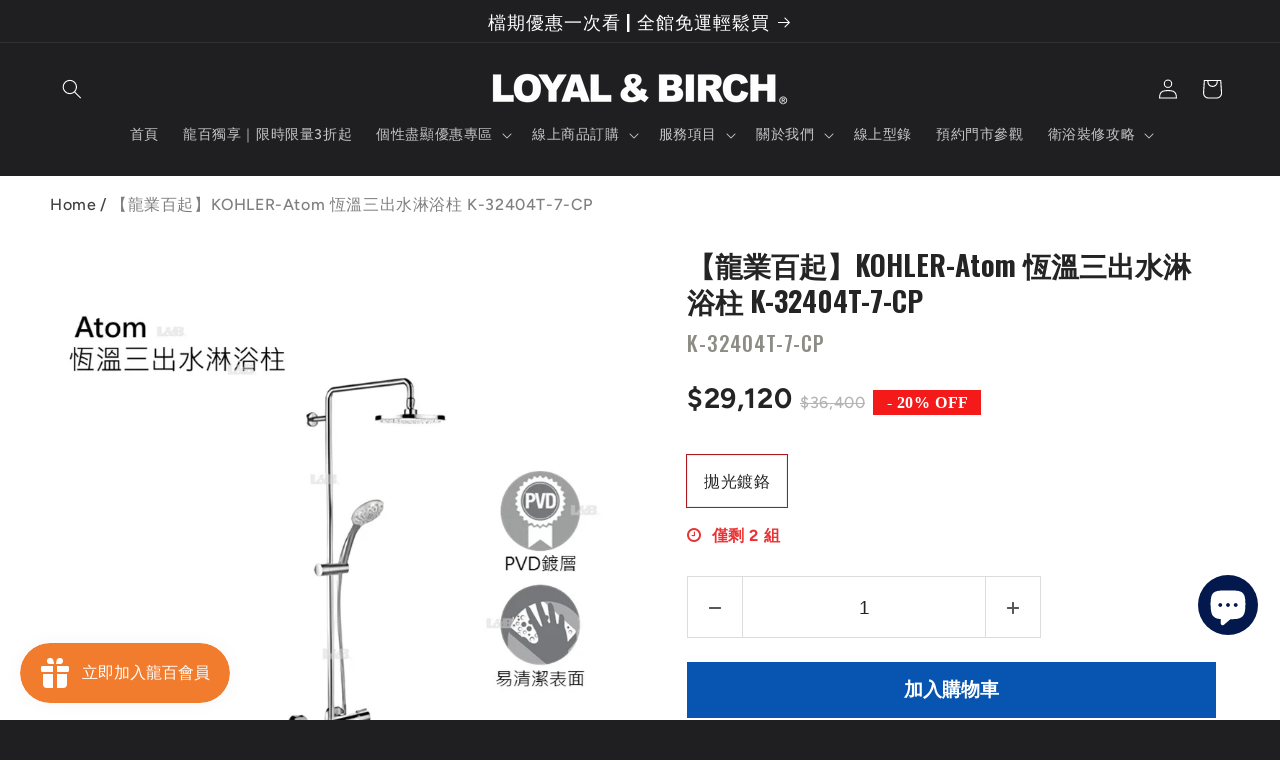

--- FILE ---
content_type: text/html; charset=utf-8
request_url: https://gd-loyalbirch.com/en/products/%E9%BE%8D%E6%A5%AD%E7%99%BE%E8%B5%B7-kohler-atom-%E6%81%86%E6%BA%AB%E4%B8%89%E5%87%BA%E6%B0%B4%E6%B7%8B%E6%B5%B4%E6%9F%B1
body_size: 56582
content:
<!doctype html>
<html class="js" lang="en">
  <head>
    <!-- Google Tag Manager -->
<script>(function(w,d,s,l,i){w[l]=w[l]||[];w[l].push({'gtm.start':
new Date().getTime(),event:'gtm.js'});var f=d.getElementsByTagName(s)[0],
j=d.createElement(s),dl=l!='dataLayer'?'&l='+l:'';j.async=true;j.src=
'https://www.googletagmanager.com/gtm.js?id='+i+dl;f.parentNode.insertBefore(j,f);
})(window,document,'script','dataLayer','GTM-PLG9QN3H');</script>
<!-- End Google Tag Manager -->
    <meta charset="utf-8">
    <meta http-equiv="X-UA-Compatible" content="IE=edge">
    <meta name="viewport" content="width=device-width,initial-scale=1">
    <meta name="theme-color" content="">
    <link rel="canonical" href="https://gd-loyalbirch.com/en/products/%e9%be%8d%e6%a5%ad%e7%99%be%e8%b5%b7-kohler-atom-%e6%81%86%e6%ba%ab%e4%b8%89%e5%87%ba%e6%b0%b4%e6%b7%8b%e6%b5%b4%e6%9f%b1"><link rel="icon" type="image/png" href="//gd-loyalbirch.com/cdn/shop/files/icon2.png?crop=center&height=32&v=1704244988&width=32"><link rel="preconnect" href="https://fonts.shopifycdn.com" crossorigin>

    

<meta property="og:site_name" content="龍業百起精品衛廚-KOHLER官方認證代理商">
<meta property="og:url" content="https://gd-loyalbirch.com/en/products/%e9%be%8d%e6%a5%ad%e7%99%be%e8%b5%b7-kohler-atom-%e6%81%86%e6%ba%ab%e4%b8%89%e5%87%ba%e6%b0%b4%e6%b7%8b%e6%b5%b4%e6%9f%b1">
<meta property="og:title" content="【龍業百起】KOHLER-Atom 恆溫三出水淋浴柱 K-32404T-7-CP">
<meta property="og:type" content="product">
<meta property="og:description" content="兼具美觀實用性與品味-KOHLER 美國百年衛浴品牌.設計師青睞推薦。 淋浴水龍頭\洗澡水龍頭\蓮蓬頭\手持花灑、恆溫淋浴。 精確的恆溫閥芯確保水溫穩定，溫度差保持於 0.4℃, 0.2 秒反應時間，溫暖而穩定的淋浴體驗/現代設計，簡潔的外觀/大矽膠噴頭配合 Katalyst 親氧技術，形成更大的水滴/3 種不同的噴灑模式：Katalyst 親氧技術、針對式及按摩式/陶瓷閥芯的使用壽命超過同行標準的兩倍，保證其耐用性能/強力耐腐蝕，防腐耐刮擦，比同行耐用標準超過兩倍，歷久如新/完整系列的龍頭和配件產品，提供全面的浴室設計/本產品是以KOHLER全新PVD電鍍層技術所生產，並通過嚴格之鹽霧測試合格，品質經久耐用。"><meta property="og:image" content="http://gd-loyalbirch.com/cdn/shop/files/K-32404T-7-CP1.jpg?v=1709875724">
  <meta property="og:image:secure_url" content="https://gd-loyalbirch.com/cdn/shop/files/K-32404T-7-CP1.jpg?v=1709875724">
  <meta property="og:image:width" content="791">
  <meta property="og:image:height" content="797"><meta property="og:price:amount" content="29,120">
  <meta property="og:price:currency" content="TWD"><meta name="twitter:card" content="summary_large_image">
<meta name="twitter:title" content="【龍業百起】KOHLER-Atom 恆溫三出水淋浴柱 K-32404T-7-CP">
<meta name="twitter:description" content="兼具美觀實用性與品味-KOHLER 美國百年衛浴品牌.設計師青睞推薦。 淋浴水龍頭\洗澡水龍頭\蓮蓬頭\手持花灑、恆溫淋浴。 精確的恆溫閥芯確保水溫穩定，溫度差保持於 0.4℃, 0.2 秒反應時間，溫暖而穩定的淋浴體驗/現代設計，簡潔的外觀/大矽膠噴頭配合 Katalyst 親氧技術，形成更大的水滴/3 種不同的噴灑模式：Katalyst 親氧技術、針對式及按摩式/陶瓷閥芯的使用壽命超過同行標準的兩倍，保證其耐用性能/強力耐腐蝕，防腐耐刮擦，比同行耐用標準超過兩倍，歷久如新/完整系列的龍頭和配件產品，提供全面的浴室設計/本產品是以KOHLER全新PVD電鍍層技術所生產，並通過嚴格之鹽霧測試合格，品質經久耐用。">


    <script src="//gd-loyalbirch.com/cdn/shop/t/7/assets/constants.js?v=132983761750457495441722317097" defer="defer"></script>
    <script src="//gd-loyalbirch.com/cdn/shop/t/7/assets/pubsub.js?v=158357773527763999511722317097" defer="defer"></script>
    <script src="//gd-loyalbirch.com/cdn/shop/t/7/assets/global.js?v=88558128918567037191722317097" defer="defer"></script><script src="//gd-loyalbirch.com/cdn/shop/t/7/assets/animations.js?v=88693664871331136111722317096" defer="defer"></script><script>window.performance && window.performance.mark && window.performance.mark('shopify.content_for_header.start');</script><meta name="facebook-domain-verification" content="lx7tdaefpykqd3dp6u0i6451cpspfu">
<meta name="google-site-verification" content="V7qilhtJC3BgATKPRgoy-r4jgDjOB4MVhe-lbF0U3Bs">
<meta id="shopify-digital-wallet" name="shopify-digital-wallet" content="/65774125283/digital_wallets/dialog">
<link rel="alternate" hreflang="x-default" href="https://gd-loyalbirch.com/products/%E9%BE%8D%E6%A5%AD%E7%99%BE%E8%B5%B7-kohler-atom-%E6%81%86%E6%BA%AB%E4%B8%89%E5%87%BA%E6%B0%B4%E6%B7%8B%E6%B5%B4%E6%9F%B1">
<link rel="alternate" hreflang="zh-Hant" href="https://gd-loyalbirch.com/products/%E9%BE%8D%E6%A5%AD%E7%99%BE%E8%B5%B7-kohler-atom-%E6%81%86%E6%BA%AB%E4%B8%89%E5%87%BA%E6%B0%B4%E6%B7%8B%E6%B5%B4%E6%9F%B1">
<link rel="alternate" hreflang="en" href="https://gd-loyalbirch.com/en/products/%E9%BE%8D%E6%A5%AD%E7%99%BE%E8%B5%B7-kohler-atom-%E6%81%86%E6%BA%AB%E4%B8%89%E5%87%BA%E6%B0%B4%E6%B7%8B%E6%B5%B4%E6%9F%B1">
<link rel="alternate" hreflang="zh-Hant-TW" href="https://gd-loyalbirch.com/products/%E9%BE%8D%E6%A5%AD%E7%99%BE%E8%B5%B7-kohler-atom-%E6%81%86%E6%BA%AB%E4%B8%89%E5%87%BA%E6%B0%B4%E6%B7%8B%E6%B5%B4%E6%9F%B1">
<link rel="alternate" type="application/json+oembed" href="https://gd-loyalbirch.com/en/products/%e9%be%8d%e6%a5%ad%e7%99%be%e8%b5%b7-kohler-atom-%e6%81%86%e6%ba%ab%e4%b8%89%e5%87%ba%e6%b0%b4%e6%b7%8b%e6%b5%b4%e6%9f%b1.oembed">
<script async="async" src="/checkouts/internal/preloads.js?locale=en-TW"></script>
<script id="shopify-features" type="application/json">{"accessToken":"debd3a6a746d38398e29d8a50407d40c","betas":["rich-media-storefront-analytics"],"domain":"gd-loyalbirch.com","predictiveSearch":false,"shopId":65774125283,"locale":"en"}</script>
<script>var Shopify = Shopify || {};
Shopify.shop = "https-www-gd-loyalbirch.myshopify.com";
Shopify.locale = "en";
Shopify.currency = {"active":"TWD","rate":"1.0"};
Shopify.country = "TW";
Shopify.theme = {"name":"已更新 Ride 的副本","id":141682049251,"schema_name":"Ride","schema_version":"15.0.0","theme_store_id":1500,"role":"main"};
Shopify.theme.handle = "null";
Shopify.theme.style = {"id":null,"handle":null};
Shopify.cdnHost = "gd-loyalbirch.com/cdn";
Shopify.routes = Shopify.routes || {};
Shopify.routes.root = "/en/";</script>
<script type="module">!function(o){(o.Shopify=o.Shopify||{}).modules=!0}(window);</script>
<script>!function(o){function n(){var o=[];function n(){o.push(Array.prototype.slice.apply(arguments))}return n.q=o,n}var t=o.Shopify=o.Shopify||{};t.loadFeatures=n(),t.autoloadFeatures=n()}(window);</script>
<script id="shop-js-analytics" type="application/json">{"pageType":"product"}</script>
<script defer="defer" async type="module" src="//gd-loyalbirch.com/cdn/shopifycloud/shop-js/modules/v2/client.init-shop-cart-sync_BApSsMSl.en.esm.js"></script>
<script defer="defer" async type="module" src="//gd-loyalbirch.com/cdn/shopifycloud/shop-js/modules/v2/chunk.common_CBoos6YZ.esm.js"></script>
<script type="module">
  await import("//gd-loyalbirch.com/cdn/shopifycloud/shop-js/modules/v2/client.init-shop-cart-sync_BApSsMSl.en.esm.js");
await import("//gd-loyalbirch.com/cdn/shopifycloud/shop-js/modules/v2/chunk.common_CBoos6YZ.esm.js");

  window.Shopify.SignInWithShop?.initShopCartSync?.({"fedCMEnabled":true,"windoidEnabled":true});

</script>
<script>(function() {
  var isLoaded = false;
  function asyncLoad() {
    if (isLoaded) return;
    isLoaded = true;
    var urls = ["https:\/\/widgets.automizely.com\/pages\/v1\/pages.js?store_connection_id=39716a1c125d48de9dc91a99143f4b20\u0026mapped_org_id=2b4393aa49758b008b022eaf06aec2f7_v1\u0026shop=https-www-gd-loyalbirch.myshopify.com","https:\/\/sf.bayengage.com\/sf.js?t=6463bc8b40b3\u0026v=1695698615\u0026shop=https-www-gd-loyalbirch.myshopify.com","https:\/\/tags.akohub.com\/widget.js?id=72c0816217d0977c11e0b58aab2202a4369e101196517870734938c563c73bb0\u0026ts=1715680359058\u0026shop=https-www-gd-loyalbirch.myshopify.com","\/\/cdn.shopify.com\/proxy\/5068de27f67ef7008f3bac0c8c5edb311bfed90691e0d301e1dc4b0dcd08ddd9\/shopify-script-tags.s3.eu-west-1.amazonaws.com\/smartseo\/instantpage.js?shop=https-www-gd-loyalbirch.myshopify.com\u0026sp-cache-control=cHVibGljLCBtYXgtYWdlPTkwMA","https:\/\/cdn.nfcube.com\/instafeed-d675faa8eb5e10cb9ae41d924129782b.js?shop=https-www-gd-loyalbirch.myshopify.com"];
    for (var i = 0; i < urls.length; i++) {
      var s = document.createElement('script');
      s.type = 'text/javascript';
      s.async = true;
      s.src = urls[i];
      var x = document.getElementsByTagName('script')[0];
      x.parentNode.insertBefore(s, x);
    }
  };
  if(window.attachEvent) {
    window.attachEvent('onload', asyncLoad);
  } else {
    window.addEventListener('load', asyncLoad, false);
  }
})();</script>
<script id="__st">var __st={"a":65774125283,"offset":28800,"reqid":"07243f06-af4d-4d05-9715-55ce16ecbeb9-1768894382","pageurl":"gd-loyalbirch.com\/en\/products\/%E9%BE%8D%E6%A5%AD%E7%99%BE%E8%B5%B7-kohler-atom-%E6%81%86%E6%BA%AB%E4%B8%89%E5%87%BA%E6%B0%B4%E6%B7%8B%E6%B5%B4%E6%9F%B1","u":"0bd5a0d38a1d","p":"product","rtyp":"product","rid":8328515420387};</script>
<script>window.ShopifyPaypalV4VisibilityTracking = true;</script>
<script id="captcha-bootstrap">!function(){'use strict';const t='contact',e='account',n='new_comment',o=[[t,t],['blogs',n],['comments',n],[t,'customer']],c=[[e,'customer_login'],[e,'guest_login'],[e,'recover_customer_password'],[e,'create_customer']],r=t=>t.map((([t,e])=>`form[action*='/${t}']:not([data-nocaptcha='true']) input[name='form_type'][value='${e}']`)).join(','),a=t=>()=>t?[...document.querySelectorAll(t)].map((t=>t.form)):[];function s(){const t=[...o],e=r(t);return a(e)}const i='password',u='form_key',d=['recaptcha-v3-token','g-recaptcha-response','h-captcha-response',i],f=()=>{try{return window.sessionStorage}catch{return}},m='__shopify_v',_=t=>t.elements[u];function p(t,e,n=!1){try{const o=window.sessionStorage,c=JSON.parse(o.getItem(e)),{data:r}=function(t){const{data:e,action:n}=t;return t[m]||n?{data:e,action:n}:{data:t,action:n}}(c);for(const[e,n]of Object.entries(r))t.elements[e]&&(t.elements[e].value=n);n&&o.removeItem(e)}catch(o){console.error('form repopulation failed',{error:o})}}const l='form_type',E='cptcha';function T(t){t.dataset[E]=!0}const w=window,h=w.document,L='Shopify',v='ce_forms',y='captcha';let A=!1;((t,e)=>{const n=(g='f06e6c50-85a8-45c8-87d0-21a2b65856fe',I='https://cdn.shopify.com/shopifycloud/storefront-forms-hcaptcha/ce_storefront_forms_captcha_hcaptcha.v1.5.2.iife.js',D={infoText:'Protected by hCaptcha',privacyText:'Privacy',termsText:'Terms'},(t,e,n)=>{const o=w[L][v],c=o.bindForm;if(c)return c(t,g,e,D).then(n);var r;o.q.push([[t,g,e,D],n]),r=I,A||(h.body.append(Object.assign(h.createElement('script'),{id:'captcha-provider',async:!0,src:r})),A=!0)});var g,I,D;w[L]=w[L]||{},w[L][v]=w[L][v]||{},w[L][v].q=[],w[L][y]=w[L][y]||{},w[L][y].protect=function(t,e){n(t,void 0,e),T(t)},Object.freeze(w[L][y]),function(t,e,n,w,h,L){const[v,y,A,g]=function(t,e,n){const i=e?o:[],u=t?c:[],d=[...i,...u],f=r(d),m=r(i),_=r(d.filter((([t,e])=>n.includes(e))));return[a(f),a(m),a(_),s()]}(w,h,L),I=t=>{const e=t.target;return e instanceof HTMLFormElement?e:e&&e.form},D=t=>v().includes(t);t.addEventListener('submit',(t=>{const e=I(t);if(!e)return;const n=D(e)&&!e.dataset.hcaptchaBound&&!e.dataset.recaptchaBound,o=_(e),c=g().includes(e)&&(!o||!o.value);(n||c)&&t.preventDefault(),c&&!n&&(function(t){try{if(!f())return;!function(t){const e=f();if(!e)return;const n=_(t);if(!n)return;const o=n.value;o&&e.removeItem(o)}(t);const e=Array.from(Array(32),(()=>Math.random().toString(36)[2])).join('');!function(t,e){_(t)||t.append(Object.assign(document.createElement('input'),{type:'hidden',name:u})),t.elements[u].value=e}(t,e),function(t,e){const n=f();if(!n)return;const o=[...t.querySelectorAll(`input[type='${i}']`)].map((({name:t})=>t)),c=[...d,...o],r={};for(const[a,s]of new FormData(t).entries())c.includes(a)||(r[a]=s);n.setItem(e,JSON.stringify({[m]:1,action:t.action,data:r}))}(t,e)}catch(e){console.error('failed to persist form',e)}}(e),e.submit())}));const S=(t,e)=>{t&&!t.dataset[E]&&(n(t,e.some((e=>e===t))),T(t))};for(const o of['focusin','change'])t.addEventListener(o,(t=>{const e=I(t);D(e)&&S(e,y())}));const B=e.get('form_key'),M=e.get(l),P=B&&M;t.addEventListener('DOMContentLoaded',(()=>{const t=y();if(P)for(const e of t)e.elements[l].value===M&&p(e,B);[...new Set([...A(),...v().filter((t=>'true'===t.dataset.shopifyCaptcha))])].forEach((e=>S(e,t)))}))}(h,new URLSearchParams(w.location.search),n,t,e,['guest_login'])})(!0,!0)}();</script>
<script integrity="sha256-4kQ18oKyAcykRKYeNunJcIwy7WH5gtpwJnB7kiuLZ1E=" data-source-attribution="shopify.loadfeatures" defer="defer" src="//gd-loyalbirch.com/cdn/shopifycloud/storefront/assets/storefront/load_feature-a0a9edcb.js" crossorigin="anonymous"></script>
<script data-source-attribution="shopify.dynamic_checkout.dynamic.init">var Shopify=Shopify||{};Shopify.PaymentButton=Shopify.PaymentButton||{isStorefrontPortableWallets:!0,init:function(){window.Shopify.PaymentButton.init=function(){};var t=document.createElement("script");t.src="https://gd-loyalbirch.com/cdn/shopifycloud/portable-wallets/latest/portable-wallets.en.js",t.type="module",document.head.appendChild(t)}};
</script>
<script data-source-attribution="shopify.dynamic_checkout.buyer_consent">
  function portableWalletsHideBuyerConsent(e){var t=document.getElementById("shopify-buyer-consent"),n=document.getElementById("shopify-subscription-policy-button");t&&n&&(t.classList.add("hidden"),t.setAttribute("aria-hidden","true"),n.removeEventListener("click",e))}function portableWalletsShowBuyerConsent(e){var t=document.getElementById("shopify-buyer-consent"),n=document.getElementById("shopify-subscription-policy-button");t&&n&&(t.classList.remove("hidden"),t.removeAttribute("aria-hidden"),n.addEventListener("click",e))}window.Shopify?.PaymentButton&&(window.Shopify.PaymentButton.hideBuyerConsent=portableWalletsHideBuyerConsent,window.Shopify.PaymentButton.showBuyerConsent=portableWalletsShowBuyerConsent);
</script>
<script data-source-attribution="shopify.dynamic_checkout.cart.bootstrap">document.addEventListener("DOMContentLoaded",(function(){function t(){return document.querySelector("shopify-accelerated-checkout-cart, shopify-accelerated-checkout")}if(t())Shopify.PaymentButton.init();else{new MutationObserver((function(e,n){t()&&(Shopify.PaymentButton.init(),n.disconnect())})).observe(document.body,{childList:!0,subtree:!0})}}));
</script>
<script id="sections-script" data-sections="header" defer="defer" src="//gd-loyalbirch.com/cdn/shop/t/7/compiled_assets/scripts.js?v=8857"></script>
<script>window.performance && window.performance.mark && window.performance.mark('shopify.content_for_header.end');</script>


    <style data-shopify>
      @font-face {
  font-family: Figtree;
  font-weight: 500;
  font-style: normal;
  font-display: swap;
  src: url("//gd-loyalbirch.com/cdn/fonts/figtree/figtree_n5.3b6b7df38aa5986536945796e1f947445832047c.woff2") format("woff2"),
       url("//gd-loyalbirch.com/cdn/fonts/figtree/figtree_n5.f26bf6dcae278b0ed902605f6605fa3338e81dab.woff") format("woff");
}

      @font-face {
  font-family: Figtree;
  font-weight: 700;
  font-style: normal;
  font-display: swap;
  src: url("//gd-loyalbirch.com/cdn/fonts/figtree/figtree_n7.2fd9bfe01586148e644724096c9d75e8c7a90e55.woff2") format("woff2"),
       url("//gd-loyalbirch.com/cdn/fonts/figtree/figtree_n7.ea05de92d862f9594794ab281c4c3a67501ef5fc.woff") format("woff");
}

      @font-face {
  font-family: Figtree;
  font-weight: 500;
  font-style: italic;
  font-display: swap;
  src: url("//gd-loyalbirch.com/cdn/fonts/figtree/figtree_i5.969396f679a62854cf82dbf67acc5721e41351f0.woff2") format("woff2"),
       url("//gd-loyalbirch.com/cdn/fonts/figtree/figtree_i5.93bc1cad6c73ca9815f9777c49176dfc9d2890dd.woff") format("woff");
}

      @font-face {
  font-family: Figtree;
  font-weight: 700;
  font-style: italic;
  font-display: swap;
  src: url("//gd-loyalbirch.com/cdn/fonts/figtree/figtree_i7.06add7096a6f2ab742e09ec7e498115904eda1fe.woff2") format("woff2"),
       url("//gd-loyalbirch.com/cdn/fonts/figtree/figtree_i7.ee584b5fcaccdbb5518c0228158941f8df81b101.woff") format("woff");
}

      @font-face {
  font-family: Oswald;
  font-weight: 500;
  font-style: normal;
  font-display: swap;
  src: url("//gd-loyalbirch.com/cdn/fonts/oswald/oswald_n5.8ad4910bfdb43e150746ef7aa67f3553e3abe8e2.woff2") format("woff2"),
       url("//gd-loyalbirch.com/cdn/fonts/oswald/oswald_n5.93ee52108163c48c91111cf33b0a57021467b66e.woff") format("woff");
}


      
        :root,
        .color-scheme-1 {
          --color-background: 31,31,33;
        
          --gradient-background: #1f1f21;
        

        

        --color-foreground: 255,255,255;
        --color-background-contrast: 43,43,46;
        --color-shadow: 255,255,255;
        --color-button: 227,252,2;
        --color-button-text: 31,31,33;
        --color-secondary-button: 31,31,33;
        --color-secondary-button-text: 227,252,2;
        --color-link: 227,252,2;
        --color-badge-foreground: 255,255,255;
        --color-badge-background: 31,31,33;
        --color-badge-border: 255,255,255;
        --payment-terms-background-color: rgb(31 31 33);
      }
      
        
        .color-scheme-2 {
          --color-background: 31,31,33;
        
          --gradient-background: #1f1f21;
        

        

        --color-foreground: 255,255,255;
        --color-background-contrast: 43,43,46;
        --color-shadow: 255,255,255;
        --color-button: 255,255,255;
        --color-button-text: 31,31,33;
        --color-secondary-button: 31,31,33;
        --color-secondary-button-text: 255,255,255;
        --color-link: 255,255,255;
        --color-badge-foreground: 255,255,255;
        --color-badge-background: 31,31,33;
        --color-badge-border: 255,255,255;
        --payment-terms-background-color: rgb(31 31 33);
      }
      
        
        .color-scheme-3 {
          --color-background: 255,255,255;
        
          --gradient-background: #ffffff;
        

        

        --color-foreground: 31,31,33;
        --color-background-contrast: 191,191,191;
        --color-shadow: 255,255,255;
        --color-button: 31,31,33;
        --color-button-text: 255,255,255;
        --color-secondary-button: 255,255,255;
        --color-secondary-button-text: 31,31,33;
        --color-link: 31,31,33;
        --color-badge-foreground: 31,31,33;
        --color-badge-background: 255,255,255;
        --color-badge-border: 31,31,33;
        --payment-terms-background-color: rgb(255 255 255);
      }
      
        
        .color-scheme-4 {
          --color-background: 227,252,2;
        
          --gradient-background: #e3fc02;
        

        

        --color-foreground: 31,31,33;
        --color-background-contrast: 113,126,1;
        --color-shadow: 255,255,255;
        --color-button: 31,31,33;
        --color-button-text: 227,252,2;
        --color-secondary-button: 227,252,2;
        --color-secondary-button-text: 31,31,33;
        --color-link: 31,31,33;
        --color-badge-foreground: 31,31,33;
        --color-badge-background: 227,252,2;
        --color-badge-border: 31,31,33;
        --payment-terms-background-color: rgb(227 252 2);
      }
      
        
        .color-scheme-5 {
          --color-background: 0,252,237;
        
          --gradient-background: #00fced;
        

        

        --color-foreground: 31,31,33;
        --color-background-contrast: 0,125,117;
        --color-shadow: 255,255,255;
        --color-button: 31,31,33;
        --color-button-text: 0,252,237;
        --color-secondary-button: 0,252,237;
        --color-secondary-button-text: 31,31,33;
        --color-link: 31,31,33;
        --color-badge-foreground: 31,31,33;
        --color-badge-background: 0,252,237;
        --color-badge-border: 31,31,33;
        --payment-terms-background-color: rgb(0 252 237);
      }
      

      body, .color-scheme-1, .color-scheme-2, .color-scheme-3, .color-scheme-4, .color-scheme-5 {
        color: rgba(var(--color-foreground), 0.75);
        background-color: rgb(var(--color-background));
      }

      :root {
        --font-body-family: Figtree, sans-serif;
        --font-body-style: normal;
        --font-body-weight: 500;
        --font-body-weight-bold: 800;

        --font-heading-family: Oswald, sans-serif;
        --font-heading-style: normal;
        --font-heading-weight: 500;

        --font-body-scale: 1.0;
        --font-heading-scale: 1.4;

        --media-padding: px;
        --media-border-opacity: 0.1;
        --media-border-width: 0px;
        --media-radius: 0px;
        --media-shadow-opacity: 0.0;
        --media-shadow-horizontal-offset: 0px;
        --media-shadow-vertical-offset: 4px;
        --media-shadow-blur-radius: 5px;
        --media-shadow-visible: 0;

        --page-width: 160rem;
        --page-width-margin: 0rem;

        --product-card-image-padding: 0.0rem;
        --product-card-corner-radius: 0.0rem;
        --product-card-text-alignment: left;
        --product-card-border-width: 0.0rem;
        --product-card-border-opacity: 0.1;
        --product-card-shadow-opacity: 0.0;
        --product-card-shadow-visible: 0;
        --product-card-shadow-horizontal-offset: 0.0rem;
        --product-card-shadow-vertical-offset: 0.4rem;
        --product-card-shadow-blur-radius: 0.5rem;

        --collection-card-image-padding: 0.0rem;
        --collection-card-corner-radius: 0.0rem;
        --collection-card-text-alignment: left;
        --collection-card-border-width: 0.0rem;
        --collection-card-border-opacity: 0.1;
        --collection-card-shadow-opacity: 0.0;
        --collection-card-shadow-visible: 0;
        --collection-card-shadow-horizontal-offset: 0.0rem;
        --collection-card-shadow-vertical-offset: 0.4rem;
        --collection-card-shadow-blur-radius: 0.5rem;

        --blog-card-image-padding: 0.0rem;
        --blog-card-corner-radius: 0.0rem;
        --blog-card-text-alignment: left;
        --blog-card-border-width: 0.0rem;
        --blog-card-border-opacity: 0.1;
        --blog-card-shadow-opacity: 0.0;
        --blog-card-shadow-visible: 0;
        --blog-card-shadow-horizontal-offset: 0.0rem;
        --blog-card-shadow-vertical-offset: 0.4rem;
        --blog-card-shadow-blur-radius: 0.5rem;

        --badge-corner-radius: 4.0rem;

        --popup-border-width: 1px;
        --popup-border-opacity: 0.1;
        --popup-corner-radius: 0px;
        --popup-shadow-opacity: 0.0;
        --popup-shadow-horizontal-offset: 0px;
        --popup-shadow-vertical-offset: 4px;
        --popup-shadow-blur-radius: 5px;

        --drawer-border-width: 1px;
        --drawer-border-opacity: 0.1;
        --drawer-shadow-opacity: 0.0;
        --drawer-shadow-horizontal-offset: 0px;
        --drawer-shadow-vertical-offset: 4px;
        --drawer-shadow-blur-radius: 5px;

        --spacing-sections-desktop: 52px;
        --spacing-sections-mobile: 36px;

        --grid-desktop-vertical-spacing: 40px;
        --grid-desktop-horizontal-spacing: 40px;
        --grid-mobile-vertical-spacing: 20px;
        --grid-mobile-horizontal-spacing: 20px;

        --text-boxes-border-opacity: 0.1;
        --text-boxes-border-width: 0px;
        --text-boxes-radius: 0px;
        --text-boxes-shadow-opacity: 0.0;
        --text-boxes-shadow-visible: 0;
        --text-boxes-shadow-horizontal-offset: 0px;
        --text-boxes-shadow-vertical-offset: 4px;
        --text-boxes-shadow-blur-radius: 5px;

        --buttons-radius: 0px;
        --buttons-radius-outset: 0px;
        --buttons-border-width: 1px;
        --buttons-border-opacity: 1.0;
        --buttons-shadow-opacity: 0.0;
        --buttons-shadow-visible: 0;
        --buttons-shadow-horizontal-offset: 0px;
        --buttons-shadow-vertical-offset: 4px;
        --buttons-shadow-blur-radius: 5px;
        --buttons-border-offset: 0px;

        --inputs-radius: 0px;
        --inputs-border-width: 1px;
        --inputs-border-opacity: 0.55;
        --inputs-shadow-opacity: 0.0;
        --inputs-shadow-horizontal-offset: 0px;
        --inputs-margin-offset: 0px;
        --inputs-shadow-vertical-offset: 4px;
        --inputs-shadow-blur-radius: 5px;
        --inputs-radius-outset: 0px;

        --variant-pills-radius: 40px;
        --variant-pills-border-width: 1px;
        --variant-pills-border-opacity: 0.55;
        --variant-pills-shadow-opacity: 0.0;
        --variant-pills-shadow-horizontal-offset: 0px;
        --variant-pills-shadow-vertical-offset: 4px;
        --variant-pills-shadow-blur-radius: 5px;
      }

      *,
      *::before,
      *::after {
        box-sizing: inherit;
      }

      html {
        box-sizing: border-box;
        font-size: calc(var(--font-body-scale) * 62.5%);
        height: 100%;
      }

      body {
        display: grid;
        grid-template-rows: auto auto 1fr auto;
        grid-template-columns: 100%;
        min-height: 100%;
        margin: 0;
        font-size: 1.5rem;
        letter-spacing: 0.06rem;
        line-height: calc(1 + 0.8 / var(--font-body-scale));
        font-family: var(--font-body-family);
        font-style: var(--font-body-style);
        font-weight: var(--font-body-weight);
      }

      @media screen and (min-width: 750px) {
        body {
          font-size: 1.6rem;
        }
      }
    </style>

    <link href="//gd-loyalbirch.com/cdn/shop/t/7/assets/base.css?v=60672115302976356821722333979" rel="stylesheet" type="text/css" media="all" />

      <link rel="preload" as="font" href="//gd-loyalbirch.com/cdn/fonts/figtree/figtree_n5.3b6b7df38aa5986536945796e1f947445832047c.woff2" type="font/woff2" crossorigin>
      

      <link rel="preload" as="font" href="//gd-loyalbirch.com/cdn/fonts/oswald/oswald_n5.8ad4910bfdb43e150746ef7aa67f3553e3abe8e2.woff2" type="font/woff2" crossorigin>
      
<link href="//gd-loyalbirch.com/cdn/shop/t/7/assets/component-localization-form.css?v=120620094879297847921722317096" rel="stylesheet" type="text/css" media="all" />
      <script src="//gd-loyalbirch.com/cdn/shop/t/7/assets/localization-form.js?v=144176611646395275351722317097" defer="defer"></script><link
        rel="stylesheet"
        href="//gd-loyalbirch.com/cdn/shop/t/7/assets/component-predictive-search.css?v=118923337488134913561722317097"
        media="print"
        onload="this.media='all'"
      ><script>
      if (Shopify.designMode) {
        document.documentElement.classList.add('shopify-design-mode');
      }
    </script>
  <!--Gem_Page_Header_Script-->

<link rel="preconnect" href="https://ucarecdn.com">
<link rel="dns-prefetch" href="https://ucarecdn.com">

<link rel="preconnect" href="https://d1um8515vdn9kb.cloudfront.net">
<link rel="dns-prefetch" href="https://d1um8515vdn9kb.cloudfront.net">

<link rel="preconnect" href="https://maxcdn.bootstrapcdn.com">
<link rel="dns-prefetch" href="https://maxcdn.bootstrapcdn.com">

<link rel="preconnect" href="https://fonts.gstatic.com">
<link rel="dns-prefetch" href="https://fonts.gstatic.com">

<link rel="preconnect" href="https://fonts.googleapis.com">
<link rel="dns-prefetch" href="https://fonts.googleapis.com">

    


<!--End_Gem_Page_Header_Script-->
<!-- BEGIN app block: shopify://apps/gempages-builder/blocks/embed-gp-script-head/20b379d4-1b20-474c-a6ca-665c331919f3 -->














<!-- END app block --><!-- BEGIN app block: shopify://apps/smart-seo/blocks/smartseo/7b0a6064-ca2e-4392-9a1d-8c43c942357b --><meta name="smart-seo-integrated" content="true" /><!-- metatagsSavedToSEOFields: false --><!-- BEGIN app snippet: smartseo.product.metatags --><!-- product_seo_template_metafield:  --><title>【龍業百起】KOHLER-Atom 恆溫三出水淋浴柱 K-32404T-7-CP</title>
<meta name="description" content="兼具美觀實用性與品味-KOHLER 美國百年衛浴品牌.設計師青睞推薦。 淋浴水龍頭\洗澡水龍頭\蓮蓬頭\手持花灑、恆溫淋浴。 精確的恆溫閥芯確保水溫穩定，溫度差保持於 0.4℃, 0.2 秒反應時間，溫暖而穩定的淋浴體驗/現代設計，簡潔的外觀/大矽膠噴頭配合 Katalyst 親氧技術，形成更大的水滴/3 種不同的噴灑模式：Katalyst 親氧技術、針對式及按摩式/陶瓷閥芯的使用壽命超過同行標準的兩倍，保證其耐用性能/強力耐腐蝕，防腐耐刮擦，比同行耐用標準超過兩倍，歷久如新/完整系列的龍頭和配件產品，提供全面的浴室設計/本產品是以KOHLER全新PVD電鍍層技術所生產，並通過嚴格之鹽霧測試合格，品質經久耐用。" />
<meta name="smartseo-timestamp" content="0" /><!-- END app snippet --><!-- END app block --><script src="https://cdn.shopify.com/extensions/019bd851-85ed-795f-8647-0f9a2d79de29/smile-io-269/assets/smile-loader.js" type="text/javascript" defer="defer"></script>
<script src="https://cdn.shopify.com/extensions/019b8d54-2388-79d8-becc-d32a3afe2c7a/omnisend-50/assets/omnisend-in-shop.js" type="text/javascript" defer="defer"></script>
<script src="https://cdn.shopify.com/extensions/019b7cd0-6587-73c3-9937-bcc2249fa2c4/lb-upsell-227/assets/lb-selleasy.js" type="text/javascript" defer="defer"></script>
<script src="https://cdn.shopify.com/extensions/e4b3a77b-20c9-4161-b1bb-deb87046128d/inbox-1253/assets/inbox-chat-loader.js" type="text/javascript" defer="defer"></script>
<link href="https://monorail-edge.shopifysvc.com" rel="dns-prefetch">
<script>(function(){if ("sendBeacon" in navigator && "performance" in window) {try {var session_token_from_headers = performance.getEntriesByType('navigation')[0].serverTiming.find(x => x.name == '_s').description;} catch {var session_token_from_headers = undefined;}var session_cookie_matches = document.cookie.match(/_shopify_s=([^;]*)/);var session_token_from_cookie = session_cookie_matches && session_cookie_matches.length === 2 ? session_cookie_matches[1] : "";var session_token = session_token_from_headers || session_token_from_cookie || "";function handle_abandonment_event(e) {var entries = performance.getEntries().filter(function(entry) {return /monorail-edge.shopifysvc.com/.test(entry.name);});if (!window.abandonment_tracked && entries.length === 0) {window.abandonment_tracked = true;var currentMs = Date.now();var navigation_start = performance.timing.navigationStart;var payload = {shop_id: 65774125283,url: window.location.href,navigation_start,duration: currentMs - navigation_start,session_token,page_type: "product"};window.navigator.sendBeacon("https://monorail-edge.shopifysvc.com/v1/produce", JSON.stringify({schema_id: "online_store_buyer_site_abandonment/1.1",payload: payload,metadata: {event_created_at_ms: currentMs,event_sent_at_ms: currentMs}}));}}window.addEventListener('pagehide', handle_abandonment_event);}}());</script>
<script id="web-pixels-manager-setup">(function e(e,d,r,n,o){if(void 0===o&&(o={}),!Boolean(null===(a=null===(i=window.Shopify)||void 0===i?void 0:i.analytics)||void 0===a?void 0:a.replayQueue)){var i,a;window.Shopify=window.Shopify||{};var t=window.Shopify;t.analytics=t.analytics||{};var s=t.analytics;s.replayQueue=[],s.publish=function(e,d,r){return s.replayQueue.push([e,d,r]),!0};try{self.performance.mark("wpm:start")}catch(e){}var l=function(){var e={modern:/Edge?\/(1{2}[4-9]|1[2-9]\d|[2-9]\d{2}|\d{4,})\.\d+(\.\d+|)|Firefox\/(1{2}[4-9]|1[2-9]\d|[2-9]\d{2}|\d{4,})\.\d+(\.\d+|)|Chrom(ium|e)\/(9{2}|\d{3,})\.\d+(\.\d+|)|(Maci|X1{2}).+ Version\/(15\.\d+|(1[6-9]|[2-9]\d|\d{3,})\.\d+)([,.]\d+|)( \(\w+\)|)( Mobile\/\w+|) Safari\/|Chrome.+OPR\/(9{2}|\d{3,})\.\d+\.\d+|(CPU[ +]OS|iPhone[ +]OS|CPU[ +]iPhone|CPU IPhone OS|CPU iPad OS)[ +]+(15[._]\d+|(1[6-9]|[2-9]\d|\d{3,})[._]\d+)([._]\d+|)|Android:?[ /-](13[3-9]|1[4-9]\d|[2-9]\d{2}|\d{4,})(\.\d+|)(\.\d+|)|Android.+Firefox\/(13[5-9]|1[4-9]\d|[2-9]\d{2}|\d{4,})\.\d+(\.\d+|)|Android.+Chrom(ium|e)\/(13[3-9]|1[4-9]\d|[2-9]\d{2}|\d{4,})\.\d+(\.\d+|)|SamsungBrowser\/([2-9]\d|\d{3,})\.\d+/,legacy:/Edge?\/(1[6-9]|[2-9]\d|\d{3,})\.\d+(\.\d+|)|Firefox\/(5[4-9]|[6-9]\d|\d{3,})\.\d+(\.\d+|)|Chrom(ium|e)\/(5[1-9]|[6-9]\d|\d{3,})\.\d+(\.\d+|)([\d.]+$|.*Safari\/(?![\d.]+ Edge\/[\d.]+$))|(Maci|X1{2}).+ Version\/(10\.\d+|(1[1-9]|[2-9]\d|\d{3,})\.\d+)([,.]\d+|)( \(\w+\)|)( Mobile\/\w+|) Safari\/|Chrome.+OPR\/(3[89]|[4-9]\d|\d{3,})\.\d+\.\d+|(CPU[ +]OS|iPhone[ +]OS|CPU[ +]iPhone|CPU IPhone OS|CPU iPad OS)[ +]+(10[._]\d+|(1[1-9]|[2-9]\d|\d{3,})[._]\d+)([._]\d+|)|Android:?[ /-](13[3-9]|1[4-9]\d|[2-9]\d{2}|\d{4,})(\.\d+|)(\.\d+|)|Mobile Safari.+OPR\/([89]\d|\d{3,})\.\d+\.\d+|Android.+Firefox\/(13[5-9]|1[4-9]\d|[2-9]\d{2}|\d{4,})\.\d+(\.\d+|)|Android.+Chrom(ium|e)\/(13[3-9]|1[4-9]\d|[2-9]\d{2}|\d{4,})\.\d+(\.\d+|)|Android.+(UC? ?Browser|UCWEB|U3)[ /]?(15\.([5-9]|\d{2,})|(1[6-9]|[2-9]\d|\d{3,})\.\d+)\.\d+|SamsungBrowser\/(5\.\d+|([6-9]|\d{2,})\.\d+)|Android.+MQ{2}Browser\/(14(\.(9|\d{2,})|)|(1[5-9]|[2-9]\d|\d{3,})(\.\d+|))(\.\d+|)|K[Aa][Ii]OS\/(3\.\d+|([4-9]|\d{2,})\.\d+)(\.\d+|)/},d=e.modern,r=e.legacy,n=navigator.userAgent;return n.match(d)?"modern":n.match(r)?"legacy":"unknown"}(),u="modern"===l?"modern":"legacy",c=(null!=n?n:{modern:"",legacy:""})[u],f=function(e){return[e.baseUrl,"/wpm","/b",e.hashVersion,"modern"===e.buildTarget?"m":"l",".js"].join("")}({baseUrl:d,hashVersion:r,buildTarget:u}),m=function(e){var d=e.version,r=e.bundleTarget,n=e.surface,o=e.pageUrl,i=e.monorailEndpoint;return{emit:function(e){var a=e.status,t=e.errorMsg,s=(new Date).getTime(),l=JSON.stringify({metadata:{event_sent_at_ms:s},events:[{schema_id:"web_pixels_manager_load/3.1",payload:{version:d,bundle_target:r,page_url:o,status:a,surface:n,error_msg:t},metadata:{event_created_at_ms:s}}]});if(!i)return console&&console.warn&&console.warn("[Web Pixels Manager] No Monorail endpoint provided, skipping logging."),!1;try{return self.navigator.sendBeacon.bind(self.navigator)(i,l)}catch(e){}var u=new XMLHttpRequest;try{return u.open("POST",i,!0),u.setRequestHeader("Content-Type","text/plain"),u.send(l),!0}catch(e){return console&&console.warn&&console.warn("[Web Pixels Manager] Got an unhandled error while logging to Monorail."),!1}}}}({version:r,bundleTarget:l,surface:e.surface,pageUrl:self.location.href,monorailEndpoint:e.monorailEndpoint});try{o.browserTarget=l,function(e){var d=e.src,r=e.async,n=void 0===r||r,o=e.onload,i=e.onerror,a=e.sri,t=e.scriptDataAttributes,s=void 0===t?{}:t,l=document.createElement("script"),u=document.querySelector("head"),c=document.querySelector("body");if(l.async=n,l.src=d,a&&(l.integrity=a,l.crossOrigin="anonymous"),s)for(var f in s)if(Object.prototype.hasOwnProperty.call(s,f))try{l.dataset[f]=s[f]}catch(e){}if(o&&l.addEventListener("load",o),i&&l.addEventListener("error",i),u)u.appendChild(l);else{if(!c)throw new Error("Did not find a head or body element to append the script");c.appendChild(l)}}({src:f,async:!0,onload:function(){if(!function(){var e,d;return Boolean(null===(d=null===(e=window.Shopify)||void 0===e?void 0:e.analytics)||void 0===d?void 0:d.initialized)}()){var d=window.webPixelsManager.init(e)||void 0;if(d){var r=window.Shopify.analytics;r.replayQueue.forEach((function(e){var r=e[0],n=e[1],o=e[2];d.publishCustomEvent(r,n,o)})),r.replayQueue=[],r.publish=d.publishCustomEvent,r.visitor=d.visitor,r.initialized=!0}}},onerror:function(){return m.emit({status:"failed",errorMsg:"".concat(f," has failed to load")})},sri:function(e){var d=/^sha384-[A-Za-z0-9+/=]+$/;return"string"==typeof e&&d.test(e)}(c)?c:"",scriptDataAttributes:o}),m.emit({status:"loading"})}catch(e){m.emit({status:"failed",errorMsg:(null==e?void 0:e.message)||"Unknown error"})}}})({shopId: 65774125283,storefrontBaseUrl: "https://gd-loyalbirch.com",extensionsBaseUrl: "https://extensions.shopifycdn.com/cdn/shopifycloud/web-pixels-manager",monorailEndpoint: "https://monorail-edge.shopifysvc.com/unstable/produce_batch",surface: "storefront-renderer",enabledBetaFlags: ["2dca8a86"],webPixelsConfigList: [{"id":"403734755","configuration":"{\"config\":\"{\\\"google_tag_ids\\\":[\\\"G-3916LZNZWM\\\"],\\\"target_country\\\":\\\"TW\\\",\\\"gtag_events\\\":[{\\\"type\\\":\\\"search\\\",\\\"action_label\\\":[\\\"G-3916LZNZWM\\\",\\\"AW-10982305250\\\/ywLzCIml5LgaEOLb4vQo\\\"]},{\\\"type\\\":\\\"begin_checkout\\\",\\\"action_label\\\":[\\\"G-3916LZNZWM\\\",\\\"AW-10982305250\\\/WUZkCMmj5LgaEOLb4vQo\\\"]},{\\\"type\\\":\\\"view_item\\\",\\\"action_label\\\":[\\\"G-3916LZNZWM\\\",\\\"AW-10982305250\\\/WPo5CIal5LgaEOLb4vQo\\\"]},{\\\"type\\\":\\\"purchase\\\",\\\"action_label\\\":[\\\"G-3916LZNZWM\\\",\\\"AW-10982305250\\\/U5wGCMaj5LgaEOLb4vQo\\\"]},{\\\"type\\\":\\\"page_view\\\",\\\"action_label\\\":[\\\"G-3916LZNZWM\\\",\\\"AW-10982305250\\\/gISFCIOl5LgaEOLb4vQo\\\"]},{\\\"type\\\":\\\"add_payment_info\\\",\\\"action_label\\\":[\\\"G-3916LZNZWM\\\",\\\"AW-10982305250\\\/HcW2CIyl5LgaEOLb4vQo\\\"]},{\\\"type\\\":\\\"add_to_cart\\\",\\\"action_label\\\":[\\\"G-3916LZNZWM\\\",\\\"AW-10982305250\\\/ZkZmCICl5LgaEOLb4vQo\\\"]}],\\\"enable_monitoring_mode\\\":false}\"}","eventPayloadVersion":"v1","runtimeContext":"OPEN","scriptVersion":"b2a88bafab3e21179ed38636efcd8a93","type":"APP","apiClientId":1780363,"privacyPurposes":[],"dataSharingAdjustments":{"protectedCustomerApprovalScopes":["read_customer_address","read_customer_email","read_customer_name","read_customer_personal_data","read_customer_phone"]}},{"id":"54886627","configuration":"{\"accountID\":\"selleasy-metrics-track\"}","eventPayloadVersion":"v1","runtimeContext":"STRICT","scriptVersion":"5aac1f99a8ca74af74cea751ede503d2","type":"APP","apiClientId":5519923,"privacyPurposes":[],"dataSharingAdjustments":{"protectedCustomerApprovalScopes":["read_customer_email","read_customer_name","read_customer_personal_data"]}},{"id":"shopify-app-pixel","configuration":"{}","eventPayloadVersion":"v1","runtimeContext":"STRICT","scriptVersion":"0450","apiClientId":"shopify-pixel","type":"APP","privacyPurposes":["ANALYTICS","MARKETING"]},{"id":"shopify-custom-pixel","eventPayloadVersion":"v1","runtimeContext":"LAX","scriptVersion":"0450","apiClientId":"shopify-pixel","type":"CUSTOM","privacyPurposes":["ANALYTICS","MARKETING"]}],isMerchantRequest: false,initData: {"shop":{"name":"龍業百起精品衛廚-KOHLER官方認證代理商","paymentSettings":{"currencyCode":"TWD"},"myshopifyDomain":"https-www-gd-loyalbirch.myshopify.com","countryCode":"TW","storefrontUrl":"https:\/\/gd-loyalbirch.com\/en"},"customer":null,"cart":null,"checkout":null,"productVariants":[{"price":{"amount":29120.0,"currencyCode":"TWD"},"product":{"title":"【龍業百起】KOHLER-Atom 恆溫三出水淋浴柱 K-32404T-7-CP","vendor":"KOHLER","id":"8328515420387","untranslatedTitle":"【龍業百起】KOHLER-Atom 恆溫三出水淋浴柱 K-32404T-7-CP","url":"\/en\/products\/%E9%BE%8D%E6%A5%AD%E7%99%BE%E8%B5%B7-kohler-atom-%E6%81%86%E6%BA%AB%E4%B8%89%E5%87%BA%E6%B0%B4%E6%B7%8B%E6%B5%B4%E6%9F%B1","type":"淋浴柱"},"id":"44500999799011","image":{"src":"\/\/gd-loyalbirch.com\/cdn\/shop\/files\/K-32404T-7-CP1.jpg?v=1709875724"},"sku":"K-32404T-7-CP","title":"拋光鍍鉻","untranslatedTitle":"拋光鍍鉻"}],"purchasingCompany":null},},"https://gd-loyalbirch.com/cdn","fcfee988w5aeb613cpc8e4bc33m6693e112",{"modern":"","legacy":""},{"shopId":"65774125283","storefrontBaseUrl":"https:\/\/gd-loyalbirch.com","extensionBaseUrl":"https:\/\/extensions.shopifycdn.com\/cdn\/shopifycloud\/web-pixels-manager","surface":"storefront-renderer","enabledBetaFlags":"[\"2dca8a86\"]","isMerchantRequest":"false","hashVersion":"fcfee988w5aeb613cpc8e4bc33m6693e112","publish":"custom","events":"[[\"page_viewed\",{}],[\"product_viewed\",{\"productVariant\":{\"price\":{\"amount\":29120.0,\"currencyCode\":\"TWD\"},\"product\":{\"title\":\"【龍業百起】KOHLER-Atom 恆溫三出水淋浴柱 K-32404T-7-CP\",\"vendor\":\"KOHLER\",\"id\":\"8328515420387\",\"untranslatedTitle\":\"【龍業百起】KOHLER-Atom 恆溫三出水淋浴柱 K-32404T-7-CP\",\"url\":\"\/en\/products\/%E9%BE%8D%E6%A5%AD%E7%99%BE%E8%B5%B7-kohler-atom-%E6%81%86%E6%BA%AB%E4%B8%89%E5%87%BA%E6%B0%B4%E6%B7%8B%E6%B5%B4%E6%9F%B1\",\"type\":\"淋浴柱\"},\"id\":\"44500999799011\",\"image\":{\"src\":\"\/\/gd-loyalbirch.com\/cdn\/shop\/files\/K-32404T-7-CP1.jpg?v=1709875724\"},\"sku\":\"K-32404T-7-CP\",\"title\":\"拋光鍍鉻\",\"untranslatedTitle\":\"拋光鍍鉻\"}}]]"});</script><script>
  window.ShopifyAnalytics = window.ShopifyAnalytics || {};
  window.ShopifyAnalytics.meta = window.ShopifyAnalytics.meta || {};
  window.ShopifyAnalytics.meta.currency = 'TWD';
  var meta = {"product":{"id":8328515420387,"gid":"gid:\/\/shopify\/Product\/8328515420387","vendor":"KOHLER","type":"淋浴柱","handle":"龍業百起-kohler-atom-恆溫三出水淋浴柱","variants":[{"id":44500999799011,"price":2912000,"name":"【龍業百起】KOHLER-Atom 恆溫三出水淋浴柱 K-32404T-7-CP - 拋光鍍鉻","public_title":"拋光鍍鉻","sku":"K-32404T-7-CP"}],"remote":false},"page":{"pageType":"product","resourceType":"product","resourceId":8328515420387,"requestId":"07243f06-af4d-4d05-9715-55ce16ecbeb9-1768894382"}};
  for (var attr in meta) {
    window.ShopifyAnalytics.meta[attr] = meta[attr];
  }
</script>
<script class="analytics">
  (function () {
    var customDocumentWrite = function(content) {
      var jquery = null;

      if (window.jQuery) {
        jquery = window.jQuery;
      } else if (window.Checkout && window.Checkout.$) {
        jquery = window.Checkout.$;
      }

      if (jquery) {
        jquery('body').append(content);
      }
    };

    var hasLoggedConversion = function(token) {
      if (token) {
        return document.cookie.indexOf('loggedConversion=' + token) !== -1;
      }
      return false;
    }

    var setCookieIfConversion = function(token) {
      if (token) {
        var twoMonthsFromNow = new Date(Date.now());
        twoMonthsFromNow.setMonth(twoMonthsFromNow.getMonth() + 2);

        document.cookie = 'loggedConversion=' + token + '; expires=' + twoMonthsFromNow;
      }
    }

    var trekkie = window.ShopifyAnalytics.lib = window.trekkie = window.trekkie || [];
    if (trekkie.integrations) {
      return;
    }
    trekkie.methods = [
      'identify',
      'page',
      'ready',
      'track',
      'trackForm',
      'trackLink'
    ];
    trekkie.factory = function(method) {
      return function() {
        var args = Array.prototype.slice.call(arguments);
        args.unshift(method);
        trekkie.push(args);
        return trekkie;
      };
    };
    for (var i = 0; i < trekkie.methods.length; i++) {
      var key = trekkie.methods[i];
      trekkie[key] = trekkie.factory(key);
    }
    trekkie.load = function(config) {
      trekkie.config = config || {};
      trekkie.config.initialDocumentCookie = document.cookie;
      var first = document.getElementsByTagName('script')[0];
      var script = document.createElement('script');
      script.type = 'text/javascript';
      script.onerror = function(e) {
        var scriptFallback = document.createElement('script');
        scriptFallback.type = 'text/javascript';
        scriptFallback.onerror = function(error) {
                var Monorail = {
      produce: function produce(monorailDomain, schemaId, payload) {
        var currentMs = new Date().getTime();
        var event = {
          schema_id: schemaId,
          payload: payload,
          metadata: {
            event_created_at_ms: currentMs,
            event_sent_at_ms: currentMs
          }
        };
        return Monorail.sendRequest("https://" + monorailDomain + "/v1/produce", JSON.stringify(event));
      },
      sendRequest: function sendRequest(endpointUrl, payload) {
        // Try the sendBeacon API
        if (window && window.navigator && typeof window.navigator.sendBeacon === 'function' && typeof window.Blob === 'function' && !Monorail.isIos12()) {
          var blobData = new window.Blob([payload], {
            type: 'text/plain'
          });

          if (window.navigator.sendBeacon(endpointUrl, blobData)) {
            return true;
          } // sendBeacon was not successful

        } // XHR beacon

        var xhr = new XMLHttpRequest();

        try {
          xhr.open('POST', endpointUrl);
          xhr.setRequestHeader('Content-Type', 'text/plain');
          xhr.send(payload);
        } catch (e) {
          console.log(e);
        }

        return false;
      },
      isIos12: function isIos12() {
        return window.navigator.userAgent.lastIndexOf('iPhone; CPU iPhone OS 12_') !== -1 || window.navigator.userAgent.lastIndexOf('iPad; CPU OS 12_') !== -1;
      }
    };
    Monorail.produce('monorail-edge.shopifysvc.com',
      'trekkie_storefront_load_errors/1.1',
      {shop_id: 65774125283,
      theme_id: 141682049251,
      app_name: "storefront",
      context_url: window.location.href,
      source_url: "//gd-loyalbirch.com/cdn/s/trekkie.storefront.cd680fe47e6c39ca5d5df5f0a32d569bc48c0f27.min.js"});

        };
        scriptFallback.async = true;
        scriptFallback.src = '//gd-loyalbirch.com/cdn/s/trekkie.storefront.cd680fe47e6c39ca5d5df5f0a32d569bc48c0f27.min.js';
        first.parentNode.insertBefore(scriptFallback, first);
      };
      script.async = true;
      script.src = '//gd-loyalbirch.com/cdn/s/trekkie.storefront.cd680fe47e6c39ca5d5df5f0a32d569bc48c0f27.min.js';
      first.parentNode.insertBefore(script, first);
    };
    trekkie.load(
      {"Trekkie":{"appName":"storefront","development":false,"defaultAttributes":{"shopId":65774125283,"isMerchantRequest":null,"themeId":141682049251,"themeCityHash":"1379496839686633534","contentLanguage":"en","currency":"TWD","eventMetadataId":"9d7f8f09-ee65-4af6-bd60-ba84e9792d85"},"isServerSideCookieWritingEnabled":true,"monorailRegion":"shop_domain","enabledBetaFlags":["65f19447"]},"Session Attribution":{},"S2S":{"facebookCapiEnabled":false,"source":"trekkie-storefront-renderer","apiClientId":580111}}
    );

    var loaded = false;
    trekkie.ready(function() {
      if (loaded) return;
      loaded = true;

      window.ShopifyAnalytics.lib = window.trekkie;

      var originalDocumentWrite = document.write;
      document.write = customDocumentWrite;
      try { window.ShopifyAnalytics.merchantGoogleAnalytics.call(this); } catch(error) {};
      document.write = originalDocumentWrite;

      window.ShopifyAnalytics.lib.page(null,{"pageType":"product","resourceType":"product","resourceId":8328515420387,"requestId":"07243f06-af4d-4d05-9715-55ce16ecbeb9-1768894382","shopifyEmitted":true});

      var match = window.location.pathname.match(/checkouts\/(.+)\/(thank_you|post_purchase)/)
      var token = match? match[1]: undefined;
      if (!hasLoggedConversion(token)) {
        setCookieIfConversion(token);
        window.ShopifyAnalytics.lib.track("Viewed Product",{"currency":"TWD","variantId":44500999799011,"productId":8328515420387,"productGid":"gid:\/\/shopify\/Product\/8328515420387","name":"【龍業百起】KOHLER-Atom 恆溫三出水淋浴柱 K-32404T-7-CP - 拋光鍍鉻","price":"29120.00","sku":"K-32404T-7-CP","brand":"KOHLER","variant":"拋光鍍鉻","category":"淋浴柱","nonInteraction":true,"remote":false},undefined,undefined,{"shopifyEmitted":true});
      window.ShopifyAnalytics.lib.track("monorail:\/\/trekkie_storefront_viewed_product\/1.1",{"currency":"TWD","variantId":44500999799011,"productId":8328515420387,"productGid":"gid:\/\/shopify\/Product\/8328515420387","name":"【龍業百起】KOHLER-Atom 恆溫三出水淋浴柱 K-32404T-7-CP - 拋光鍍鉻","price":"29120.00","sku":"K-32404T-7-CP","brand":"KOHLER","variant":"拋光鍍鉻","category":"淋浴柱","nonInteraction":true,"remote":false,"referer":"https:\/\/gd-loyalbirch.com\/en\/products\/%E9%BE%8D%E6%A5%AD%E7%99%BE%E8%B5%B7-kohler-atom-%E6%81%86%E6%BA%AB%E4%B8%89%E5%87%BA%E6%B0%B4%E6%B7%8B%E6%B5%B4%E6%9F%B1"});
      }
    });


        var eventsListenerScript = document.createElement('script');
        eventsListenerScript.async = true;
        eventsListenerScript.src = "//gd-loyalbirch.com/cdn/shopifycloud/storefront/assets/shop_events_listener-3da45d37.js";
        document.getElementsByTagName('head')[0].appendChild(eventsListenerScript);

})();</script>
  <script>
  if (!window.ga || (window.ga && typeof window.ga !== 'function')) {
    window.ga = function ga() {
      (window.ga.q = window.ga.q || []).push(arguments);
      if (window.Shopify && window.Shopify.analytics && typeof window.Shopify.analytics.publish === 'function') {
        window.Shopify.analytics.publish("ga_stub_called", {}, {sendTo: "google_osp_migration"});
      }
      console.error("Shopify's Google Analytics stub called with:", Array.from(arguments), "\nSee https://help.shopify.com/manual/promoting-marketing/pixels/pixel-migration#google for more information.");
    };
    if (window.Shopify && window.Shopify.analytics && typeof window.Shopify.analytics.publish === 'function') {
      window.Shopify.analytics.publish("ga_stub_initialized", {}, {sendTo: "google_osp_migration"});
    }
  }
</script>
<script
  defer
  src="https://gd-loyalbirch.com/cdn/shopifycloud/perf-kit/shopify-perf-kit-3.0.4.min.js"
  data-application="storefront-renderer"
  data-shop-id="65774125283"
  data-render-region="gcp-us-central1"
  data-page-type="product"
  data-theme-instance-id="141682049251"
  data-theme-name="Ride"
  data-theme-version="15.0.0"
  data-monorail-region="shop_domain"
  data-resource-timing-sampling-rate="10"
  data-shs="true"
  data-shs-beacon="true"
  data-shs-export-with-fetch="true"
  data-shs-logs-sample-rate="1"
  data-shs-beacon-endpoint="https://gd-loyalbirch.com/api/collect"
></script>
</head>

  <body class="gradient> animate--hover-default">
    <a class="skip-to-content-link button visually-hidden" href="#MainContent">
      <!-- Google Tag Manager (noscript) -->
<noscript><iframe src="https://www.googletagmanager.com/ns.html?id=GTM-PLG9QN3H"
height="0" width="0" style="display:none;visibility:hidden"></iframe></noscript>
<!-- End Google Tag Manager (noscript) -->
      Skip to content
    </a><!-- BEGIN sections: header-group -->
<div id="shopify-section-sections--17817391759587__announcement-bar" class="shopify-section shopify-section-group-header-group announcement-bar-section"><link href="//gd-loyalbirch.com/cdn/shop/t/7/assets/component-slideshow.css?v=170654395204511176521722317097" rel="stylesheet" type="text/css" media="all" />
<link href="//gd-loyalbirch.com/cdn/shop/t/7/assets/component-slider.css?v=14039311878856620671722317097" rel="stylesheet" type="text/css" media="all" />

  <link href="//gd-loyalbirch.com/cdn/shop/t/7/assets/component-list-social.css?v=35792976012981934991722317096" rel="stylesheet" type="text/css" media="all" />


<div
  class="utility-bar color-scheme-2 gradient utility-bar--bottom-border"
  
>
  <div class="page-width utility-bar__grid"><div
        class="announcement-bar"
        role="region"
        aria-label="Announcement"
        
      ><a
              href="/en/collections/%E5%80%8B%E6%80%A7%E7%9B%A1%E9%A1%AF-its-personal-%E5%84%AA%E6%83%A0%E5%95%86%E5%93%81%E4%B8%80%E6%AC%A1%E7%9C%8B"
              class="announcement-bar__link link link--text focus-inset animate-arrow"
            ><p class="announcement-bar__message h5">
            <span>檔期優惠一次看 | 全館免運輕鬆買</span><svg
  viewBox="0 0 14 10"
  fill="none"
  aria-hidden="true"
  focusable="false"
  class="icon icon-arrow"
  xmlns="http://www.w3.org/2000/svg"
>
  <path fill-rule="evenodd" clip-rule="evenodd" d="M8.537.808a.5.5 0 01.817-.162l4 4a.5.5 0 010 .708l-4 4a.5.5 0 11-.708-.708L11.793 5.5H1a.5.5 0 010-1h10.793L8.646 1.354a.5.5 0 01-.109-.546z" fill="currentColor">
</svg>

</p></a></div><div class="localization-wrapper">
</div>
  </div>
</div>


<style> #shopify-section-sections--17817391759587__announcement-bar h3 {font-size: 15 pt;} </style></div><div id="shopify-section-sections--17817391759587__header" class="shopify-section shopify-section-group-header-group section-header"><link rel="stylesheet" href="//gd-loyalbirch.com/cdn/shop/t/7/assets/component-list-menu.css?v=151968516119678728991722317096" media="print" onload="this.media='all'">
<link rel="stylesheet" href="//gd-loyalbirch.com/cdn/shop/t/7/assets/component-search.css?v=165164710990765432851722317097" media="print" onload="this.media='all'">
<link rel="stylesheet" href="//gd-loyalbirch.com/cdn/shop/t/7/assets/component-menu-drawer.css?v=110695408305392539491722317096" media="print" onload="this.media='all'">
<link rel="stylesheet" href="//gd-loyalbirch.com/cdn/shop/t/7/assets/component-cart-notification.css?v=54116361853792938221722317096" media="print" onload="this.media='all'">
<link rel="stylesheet" href="//gd-loyalbirch.com/cdn/shop/t/7/assets/component-cart-items.css?v=127384614032664249911722317096" media="print" onload="this.media='all'"><link rel="stylesheet" href="//gd-loyalbirch.com/cdn/shop/t/7/assets/component-price.css?v=70172745017360139101722317097" media="print" onload="this.media='all'"><style>
  header-drawer {
    justify-self: start;
    margin-left: -1.2rem;
  }@media screen and (min-width: 990px) {
      header-drawer {
        display: none;
      }
    }.menu-drawer-container {
    display: flex;
  }

  .list-menu {
    list-style: none;
    padding: 0;
    margin: 0;
  }

  .list-menu--inline {
    display: inline-flex;
    flex-wrap: wrap;
  }

  summary.list-menu__item {
    padding-right: 2.7rem;
  }

  .list-menu__item {
    display: flex;
    align-items: center;
    line-height: calc(1 + 0.3 / var(--font-body-scale));
  }

  .list-menu__item--link {
    text-decoration: none;
    padding-bottom: 1rem;
    padding-top: 1rem;
    line-height: calc(1 + 0.8 / var(--font-body-scale));
  }

  @media screen and (min-width: 750px) {
    .list-menu__item--link {
      padding-bottom: 0.5rem;
      padding-top: 0.5rem;
    }
  }
</style><style data-shopify>.header {
    padding: 10px 3rem 10px 3rem;
  }

  .section-header {
    position: sticky; /* This is for fixing a Safari z-index issue. PR #2147 */
    margin-bottom: 0px;
  }

  @media screen and (min-width: 750px) {
    .section-header {
      margin-bottom: 0px;
    }
  }

  @media screen and (min-width: 990px) {
    .header {
      padding-top: 20px;
      padding-bottom: 20px;
    }
  }</style><script src="//gd-loyalbirch.com/cdn/shop/t/7/assets/details-disclosure.js?v=13653116266235556501722317097" defer="defer"></script>
<script src="//gd-loyalbirch.com/cdn/shop/t/7/assets/details-modal.js?v=25581673532751508451722317097" defer="defer"></script>
<script src="//gd-loyalbirch.com/cdn/shop/t/7/assets/cart-notification.js?v=133508293167896966491722317096" defer="defer"></script>
<script src="//gd-loyalbirch.com/cdn/shop/t/7/assets/search-form.js?v=133129549252120666541722317097" defer="defer"></script><svg xmlns="http://www.w3.org/2000/svg" class="hidden">
  <symbol id="icon-search" viewbox="0 0 18 19" fill="none">
    <path fill-rule="evenodd" clip-rule="evenodd" d="M11.03 11.68A5.784 5.784 0 112.85 3.5a5.784 5.784 0 018.18 8.18zm.26 1.12a6.78 6.78 0 11.72-.7l5.4 5.4a.5.5 0 11-.71.7l-5.41-5.4z" fill="currentColor"/>
  </symbol>

  <symbol id="icon-reset" class="icon icon-close"  fill="none" viewBox="0 0 18 18" stroke="currentColor">
    <circle r="8.5" cy="9" cx="9" stroke-opacity="0.2"/>
    <path d="M6.82972 6.82915L1.17193 1.17097" stroke-linecap="round" stroke-linejoin="round" transform="translate(5 5)"/>
    <path d="M1.22896 6.88502L6.77288 1.11523" stroke-linecap="round" stroke-linejoin="round" transform="translate(5 5)"/>
  </symbol>

  <symbol id="icon-close" class="icon icon-close" fill="none" viewBox="0 0 18 17">
    <path d="M.865 15.978a.5.5 0 00.707.707l7.433-7.431 7.579 7.282a.501.501 0 00.846-.37.5.5 0 00-.153-.351L9.712 8.546l7.417-7.416a.5.5 0 10-.707-.708L8.991 7.853 1.413.573a.5.5 0 10-.693.72l7.563 7.268-7.418 7.417z" fill="currentColor">
  </symbol>
</svg><sticky-header data-sticky-type="always" class="header-wrapper color-scheme-2 gradient"><header class="header header--top-center header--mobile-center page-width header--has-menu header--has-social header--has-account">

<header-drawer data-breakpoint="tablet">
  <details id="Details-menu-drawer-container" class="menu-drawer-container">
    <summary
      class="header__icon header__icon--menu header__icon--summary link focus-inset"
      aria-label="Menu"
    >
      <span>
        <svg
  xmlns="http://www.w3.org/2000/svg"
  aria-hidden="true"
  focusable="false"
  class="icon icon-hamburger"
  fill="none"
  viewBox="0 0 18 16"
>
  <path d="M1 .5a.5.5 0 100 1h15.71a.5.5 0 000-1H1zM.5 8a.5.5 0 01.5-.5h15.71a.5.5 0 010 1H1A.5.5 0 01.5 8zm0 7a.5.5 0 01.5-.5h15.71a.5.5 0 010 1H1a.5.5 0 01-.5-.5z" fill="currentColor">
</svg>

        <svg
  xmlns="http://www.w3.org/2000/svg"
  aria-hidden="true"
  focusable="false"
  class="icon icon-close"
  fill="none"
  viewBox="0 0 18 17"
>
  <path d="M.865 15.978a.5.5 0 00.707.707l7.433-7.431 7.579 7.282a.501.501 0 00.846-.37.5.5 0 00-.153-.351L9.712 8.546l7.417-7.416a.5.5 0 10-.707-.708L8.991 7.853 1.413.573a.5.5 0 10-.693.72l7.563 7.268-7.418 7.417z" fill="currentColor">
</svg>

      </span>
    </summary>
    <div id="menu-drawer" class="gradient menu-drawer motion-reduce color-scheme-1">
      <div class="menu-drawer__inner-container">
        <div class="menu-drawer__navigation-container">
          <nav class="menu-drawer__navigation">
            <ul class="menu-drawer__menu has-submenu list-menu" role="list"><li><a
                      id="HeaderDrawer-首頁"
                      href="/en"
                      class="menu-drawer__menu-item list-menu__item link link--text focus-inset"
                      
                    >
                      首頁
                    </a></li><li><a
                      id="HeaderDrawer-龍百獨享-限時限量3折起"
                      href="/en/collections/%E9%BE%8D%E7%99%BE%E5%B0%88%E5%B1%AC%E5%84%AA%E6%83%A0"
                      class="menu-drawer__menu-item list-menu__item link link--text focus-inset"
                      
                    >
                      龍百獨享｜限時限量3折起
                    </a></li><li><details id="Details-menu-drawer-menu-item-3">
                      <summary
                        id="HeaderDrawer-個性盡顯優惠專區"
                        class="menu-drawer__menu-item list-menu__item link link--text focus-inset"
                      >
                        個性盡顯優惠專區
                        <svg
  viewBox="0 0 14 10"
  fill="none"
  aria-hidden="true"
  focusable="false"
  class="icon icon-arrow"
  xmlns="http://www.w3.org/2000/svg"
>
  <path fill-rule="evenodd" clip-rule="evenodd" d="M8.537.808a.5.5 0 01.817-.162l4 4a.5.5 0 010 .708l-4 4a.5.5 0 11-.708-.708L11.793 5.5H1a.5.5 0 010-1h10.793L8.646 1.354a.5.5 0 01-.109-.546z" fill="currentColor">
</svg>

                        <svg aria-hidden="true" focusable="false" class="icon icon-caret" viewBox="0 0 10 6">
  <path fill-rule="evenodd" clip-rule="evenodd" d="M9.354.646a.5.5 0 00-.708 0L5 4.293 1.354.646a.5.5 0 00-.708.708l4 4a.5.5 0 00.708 0l4-4a.5.5 0 000-.708z" fill="currentColor">
</svg>

                      </summary>
                      <div
                        id="link-個性盡顯優惠專區"
                        class="menu-drawer__submenu has-submenu gradient motion-reduce"
                        tabindex="-1"
                      >
                        <div class="menu-drawer__inner-submenu">
                          <button class="menu-drawer__close-button link link--text focus-inset" aria-expanded="true">
                            <svg
  viewBox="0 0 14 10"
  fill="none"
  aria-hidden="true"
  focusable="false"
  class="icon icon-arrow"
  xmlns="http://www.w3.org/2000/svg"
>
  <path fill-rule="evenodd" clip-rule="evenodd" d="M8.537.808a.5.5 0 01.817-.162l4 4a.5.5 0 010 .708l-4 4a.5.5 0 11-.708-.708L11.793 5.5H1a.5.5 0 010-1h10.793L8.646 1.354a.5.5 0 01-.109-.546z" fill="currentColor">
</svg>

                            個性盡顯優惠專區
                          </button>
                          <ul class="menu-drawer__menu list-menu" role="list" tabindex="-1"><li><a
                                    id="HeaderDrawer-個性盡顯優惠專區-個性盡顯-its-personal-優惠商品一次看"
                                    href="/en/pages/2025-06-2025-12dang-qi-ge-xing-jin-xian-huo-dong"
                                    class="menu-drawer__menu-item link link--text list-menu__item focus-inset"
                                    
                                  >
                                    個性盡顯 It&#39;s personal | 優惠商品一次看
                                  </a></li><li><a
                                    id="HeaderDrawer-個性盡顯優惠專區-亮鏡收納組-鏡櫃浴櫃"
                                    href="/en/collections/%E6%B4%BB%E5%8B%95%E5%B0%88%E5%8D%80-%E4%BA%AE%E9%8F%A1%E6%94%B6%E7%B4%8D%E7%B5%84-%E9%8F%A1%E6%AB%83%E6%B5%B4%E6%AB%83%E6%94%B6%E7%B4%8D%E7%B3%BB%E5%88%97"
                                    class="menu-drawer__menu-item link link--text list-menu__item focus-inset"
                                    
                                  >
                                    亮鏡收納組 | 鏡櫃浴櫃
                                  </a></li><li><a
                                    id="HeaderDrawer-個性盡顯優惠專區-沐浴水感組-龍頭-淋浴"
                                    href="/en/collections/%E6%B4%BB%E5%8B%95%E5%B0%88%E5%8D%80-%E6%B2%90%E6%B5%B4%E6%B0%B4%E6%84%9F%E7%B5%84-%E9%BE%8D%E9%A0%AD%E6%B7%8B%E6%B5%B4%E7%B3%BB%E5%88%97"
                                    class="menu-drawer__menu-item link link--text list-menu__item focus-inset"
                                    
                                  >
                                    沐浴水感組 | 龍頭、淋浴
                                  </a></li><li><a
                                    id="HeaderDrawer-個性盡顯優惠專區-懸掛置物組-浴室配件"
                                    href="/en/collections/%E6%B4%BB%E5%8B%95%E5%B0%88%E5%8D%80-%E6%87%B8%E6%8E%9B%E7%BD%AE%E7%89%A9%E7%B5%84-%E6%B5%B4%E5%AE%A4%E9%85%8D%E4%BB%B6%E7%B3%BB%E5%88%97"
                                    class="menu-drawer__menu-item link link--text list-menu__item focus-inset"
                                    
                                  >
                                    懸掛置物組 | 浴室配件
                                  </a></li></ul>
                        </div>
                      </div>
                    </details></li><li><details id="Details-menu-drawer-menu-item-4">
                      <summary
                        id="HeaderDrawer-線上商品訂購"
                        class="menu-drawer__menu-item list-menu__item link link--text focus-inset"
                      >
                        線上商品訂購
                        <svg
  viewBox="0 0 14 10"
  fill="none"
  aria-hidden="true"
  focusable="false"
  class="icon icon-arrow"
  xmlns="http://www.w3.org/2000/svg"
>
  <path fill-rule="evenodd" clip-rule="evenodd" d="M8.537.808a.5.5 0 01.817-.162l4 4a.5.5 0 010 .708l-4 4a.5.5 0 11-.708-.708L11.793 5.5H1a.5.5 0 010-1h10.793L8.646 1.354a.5.5 0 01-.109-.546z" fill="currentColor">
</svg>

                        <svg aria-hidden="true" focusable="false" class="icon icon-caret" viewBox="0 0 10 6">
  <path fill-rule="evenodd" clip-rule="evenodd" d="M9.354.646a.5.5 0 00-.708 0L5 4.293 1.354.646a.5.5 0 00-.708.708l4 4a.5.5 0 00.708 0l4-4a.5.5 0 000-.708z" fill="currentColor">
</svg>

                      </summary>
                      <div
                        id="link-線上商品訂購"
                        class="menu-drawer__submenu has-submenu gradient motion-reduce"
                        tabindex="-1"
                      >
                        <div class="menu-drawer__inner-submenu">
                          <button class="menu-drawer__close-button link link--text focus-inset" aria-expanded="true">
                            <svg
  viewBox="0 0 14 10"
  fill="none"
  aria-hidden="true"
  focusable="false"
  class="icon icon-arrow"
  xmlns="http://www.w3.org/2000/svg"
>
  <path fill-rule="evenodd" clip-rule="evenodd" d="M8.537.808a.5.5 0 01.817-.162l4 4a.5.5 0 010 .708l-4 4a.5.5 0 11-.708-.708L11.793 5.5H1a.5.5 0 010-1h10.793L8.646 1.354a.5.5 0 01-.109-.546z" fill="currentColor">
</svg>

                            線上商品訂購
                          </button>
                          <ul class="menu-drawer__menu list-menu" role="list" tabindex="-1"><li><a
                                    id="HeaderDrawer-線上商品訂購-所有產品"
                                    href="/en/collections"
                                    class="menu-drawer__menu-item link link--text list-menu__item focus-inset"
                                    
                                  >
                                    所有產品
                                  </a></li><li><a
                                    id="HeaderDrawer-線上商品訂購-限時活動"
                                    href="/en/collections/%E9%BE%8D%E6%A5%AD%E7%99%BE%E8%B5%B7-kohler-%E6%B4%BB%E5%8B%95%E6%9C%80%E5%84%AA%E6%83%A0"
                                    class="menu-drawer__menu-item link link--text list-menu__item focus-inset"
                                    
                                  >
                                    限時活動
                                  </a></li><li><details id="Details-menu-drawer-線上商品訂購-面盆">
                                    <summary
                                      id="HeaderDrawer-線上商品訂購-面盆"
                                      class="menu-drawer__menu-item link link--text list-menu__item focus-inset"
                                    >
                                      面盆
                                      <svg
  viewBox="0 0 14 10"
  fill="none"
  aria-hidden="true"
  focusable="false"
  class="icon icon-arrow"
  xmlns="http://www.w3.org/2000/svg"
>
  <path fill-rule="evenodd" clip-rule="evenodd" d="M8.537.808a.5.5 0 01.817-.162l4 4a.5.5 0 010 .708l-4 4a.5.5 0 11-.708-.708L11.793 5.5H1a.5.5 0 010-1h10.793L8.646 1.354a.5.5 0 01-.109-.546z" fill="currentColor">
</svg>

                                      <svg aria-hidden="true" focusable="false" class="icon icon-caret" viewBox="0 0 10 6">
  <path fill-rule="evenodd" clip-rule="evenodd" d="M9.354.646a.5.5 0 00-.708 0L5 4.293 1.354.646a.5.5 0 00-.708.708l4 4a.5.5 0 00.708 0l4-4a.5.5 0 000-.708z" fill="currentColor">
</svg>

                                    </summary>
                                    <div
                                      id="childlink-面盆"
                                      class="menu-drawer__submenu has-submenu gradient motion-reduce"
                                    >
                                      <button
                                        class="menu-drawer__close-button link link--text focus-inset"
                                        aria-expanded="true"
                                      >
                                        <svg
  viewBox="0 0 14 10"
  fill="none"
  aria-hidden="true"
  focusable="false"
  class="icon icon-arrow"
  xmlns="http://www.w3.org/2000/svg"
>
  <path fill-rule="evenodd" clip-rule="evenodd" d="M8.537.808a.5.5 0 01.817-.162l4 4a.5.5 0 010 .708l-4 4a.5.5 0 11-.708-.708L11.793 5.5H1a.5.5 0 010-1h10.793L8.646 1.354a.5.5 0 01-.109-.546z" fill="currentColor">
</svg>

                                        面盆
                                      </button>
                                      <ul
                                        class="menu-drawer__menu list-menu"
                                        role="list"
                                        tabindex="-1"
                                      ><li>
                                            <a
                                              id="HeaderDrawer-線上商品訂購-面盆-面盆系列"
                                              href="/en/collections/%E9%9D%A2%E7%9B%86%E7%B3%BB%E5%88%97"
                                              class="menu-drawer__menu-item link link--text list-menu__item focus-inset"
                                              
                                            >
                                              面盆系列
                                            </a>
                                          </li><li>
                                            <a
                                              id="HeaderDrawer-線上商品訂購-面盆-檯上盆"
                                              href="/en/collections/%E9%BE%8D%E6%A5%AD%E7%99%BE%E8%B5%B7-kohler-%E6%AA%AF%E4%B8%8A%E7%9B%86"
                                              class="menu-drawer__menu-item link link--text list-menu__item focus-inset"
                                              
                                            >
                                              檯上盆
                                            </a>
                                          </li><li>
                                            <a
                                              id="HeaderDrawer-線上商品訂購-面盆-下崁盆"
                                              href="/en/collections/%E9%BE%8D%E6%A5%AD%E7%99%BE%E8%B5%B7-kohler-%E4%B8%8B%E5%B4%81%E7%9B%86"
                                              class="menu-drawer__menu-item link link--text list-menu__item focus-inset"
                                              
                                            >
                                              下崁盆
                                            </a>
                                          </li><li>
                                            <a
                                              id="HeaderDrawer-線上商品訂購-面盆-半崁盆"
                                              href="/en/collections/%E9%BE%8D%E6%A5%AD%E7%99%BE%E8%B5%B7-kohler-%E5%8D%8A%E5%B4%81%E7%9B%86"
                                              class="menu-drawer__menu-item link link--text list-menu__item focus-inset"
                                              
                                            >
                                              半崁盆
                                            </a>
                                          </li><li>
                                            <a
                                              id="HeaderDrawer-線上商品訂購-面盆-壁掛式面盆"
                                              href="/en/collections/%E9%BE%8D%E6%A5%AD%E7%99%BE%E8%B5%B7-kohler-%E5%A3%81%E6%8E%9B%E5%BC%8F%E9%9D%A2%E7%9B%86"
                                              class="menu-drawer__menu-item link link--text list-menu__item focus-inset"
                                              
                                            >
                                              壁掛式面盆
                                            </a>
                                          </li><li>
                                            <a
                                              id="HeaderDrawer-線上商品訂購-面盆-半-全立柱盆"
                                              href="/en/collections/%E5%8D%8A-%E5%85%A8%E7%AB%8B%E6%9F%B1%E7%9B%86-1"
                                              class="menu-drawer__menu-item link link--text list-menu__item focus-inset"
                                              
                                            >
                                              半/全立柱盆
                                            </a>
                                          </li><li>
                                            <a
                                              id="HeaderDrawer-線上商品訂購-面盆-限量藝術盆"
                                              href="/en/collections/%E9%BE%8D%E6%A5%AD%E7%99%BE%E8%B5%B7-kohler-%E8%97%9D%E8%A1%93%E7%9B%86"
                                              class="menu-drawer__menu-item link link--text list-menu__item focus-inset"
                                              
                                            >
                                              限量藝術盆
                                            </a>
                                          </li><li>
                                            <a
                                              id="HeaderDrawer-線上商品訂購-面盆-上崁盆"
                                              href="/en/collections/%E4%B8%8A%E5%B4%81%E7%9B%86"
                                              class="menu-drawer__menu-item link link--text list-menu__item focus-inset"
                                              
                                            >
                                              上崁盆
                                            </a>
                                          </li></ul>
                                    </div>
                                  </details></li><li><details id="Details-menu-drawer-線上商品訂購-龍頭">
                                    <summary
                                      id="HeaderDrawer-線上商品訂購-龍頭"
                                      class="menu-drawer__menu-item link link--text list-menu__item focus-inset"
                                    >
                                      龍頭
                                      <svg
  viewBox="0 0 14 10"
  fill="none"
  aria-hidden="true"
  focusable="false"
  class="icon icon-arrow"
  xmlns="http://www.w3.org/2000/svg"
>
  <path fill-rule="evenodd" clip-rule="evenodd" d="M8.537.808a.5.5 0 01.817-.162l4 4a.5.5 0 010 .708l-4 4a.5.5 0 11-.708-.708L11.793 5.5H1a.5.5 0 010-1h10.793L8.646 1.354a.5.5 0 01-.109-.546z" fill="currentColor">
</svg>

                                      <svg aria-hidden="true" focusable="false" class="icon icon-caret" viewBox="0 0 10 6">
  <path fill-rule="evenodd" clip-rule="evenodd" d="M9.354.646a.5.5 0 00-.708 0L5 4.293 1.354.646a.5.5 0 00-.708.708l4 4a.5.5 0 00.708 0l4-4a.5.5 0 000-.708z" fill="currentColor">
</svg>

                                    </summary>
                                    <div
                                      id="childlink-龍頭"
                                      class="menu-drawer__submenu has-submenu gradient motion-reduce"
                                    >
                                      <button
                                        class="menu-drawer__close-button link link--text focus-inset"
                                        aria-expanded="true"
                                      >
                                        <svg
  viewBox="0 0 14 10"
  fill="none"
  aria-hidden="true"
  focusable="false"
  class="icon icon-arrow"
  xmlns="http://www.w3.org/2000/svg"
>
  <path fill-rule="evenodd" clip-rule="evenodd" d="M8.537.808a.5.5 0 01.817-.162l4 4a.5.5 0 010 .708l-4 4a.5.5 0 11-.708-.708L11.793 5.5H1a.5.5 0 010-1h10.793L8.646 1.354a.5.5 0 01-.109-.546z" fill="currentColor">
</svg>

                                        龍頭
                                      </button>
                                      <ul
                                        class="menu-drawer__menu list-menu"
                                        role="list"
                                        tabindex="-1"
                                      ><li>
                                            <a
                                              id="HeaderDrawer-線上商品訂購-龍頭-龍頭系列"
                                              href="/en/collections/%E9%BE%8D%E9%A0%AD"
                                              class="menu-drawer__menu-item link link--text list-menu__item focus-inset"
                                              
                                            >
                                              龍頭系列
                                            </a>
                                          </li><li>
                                            <a
                                              id="HeaderDrawer-線上商品訂購-龍頭-單槍龍頭"
                                              href="/en/collections/%E9%BE%8D%E6%A5%AD%E7%99%BE%E8%B5%B7-kohler-%E9%BE%8D%E9%A0%AD%E7%B3%BB%E5%88%97"
                                              class="menu-drawer__menu-item link link--text list-menu__item focus-inset"
                                              
                                            >
                                              單槍龍頭
                                            </a>
                                          </li><li>
                                            <a
                                              id="HeaderDrawer-線上商品訂購-龍頭-兩-三件式龍頭"
                                              href="/en/collections/%E9%BE%8D%E6%A5%AD%E7%99%BE%E8%B5%B7-kohler-%E4%B8%89%E4%BB%B6%E5%BC%8F%E9%BE%8D%E9%A0%AD"
                                              class="menu-drawer__menu-item link link--text list-menu__item focus-inset"
                                              
                                            >
                                              兩/三件式龍頭
                                            </a>
                                          </li><li>
                                            <a
                                              id="HeaderDrawer-線上商品訂購-龍頭-埋壁式面盆龍頭"
                                              href="/en/collections/%E9%BE%8D%E6%A5%AD%E7%99%BE%E8%B5%B7-kohler-%E5%A3%81%E5%87%BA%E6%B0%B4%E9%9D%A2%E7%9B%86%E9%BE%8D%E9%A0%AD"
                                              class="menu-drawer__menu-item link link--text list-menu__item focus-inset"
                                              
                                            >
                                              埋壁式面盆龍頭
                                            </a>
                                          </li><li>
                                            <a
                                              id="HeaderDrawer-線上商品訂購-龍頭-獨立浴缸龍頭"
                                              href="/en/collections/%E9%BE%8D%E6%A5%AD%E7%99%BE%E8%B5%B7-kohler-%E7%8D%A8%E7%AB%8B%E6%B5%B4%E7%BC%B8%E9%BE%8D%E9%A0%AD"
                                              class="menu-drawer__menu-item link link--text list-menu__item focus-inset"
                                              
                                            >
                                              獨立浴缸龍頭
                                            </a>
                                          </li><li>
                                            <a
                                              id="HeaderDrawer-線上商品訂購-龍頭-缸邊浴缸龍頭"
                                              href="/en/collections/%E9%BE%8D%E6%A5%AD%E7%99%BE%E8%B5%B7-kohler-%E7%BC%B8%E9%82%8A%E6%B5%B4%E7%BC%B8%E9%BE%8D%E9%A0%AD"
                                              class="menu-drawer__menu-item link link--text list-menu__item focus-inset"
                                              
                                            >
                                              缸邊浴缸龍頭
                                            </a>
                                          </li><li>
                                            <a
                                              id="HeaderDrawer-線上商品訂購-龍頭-龍頭把手"
                                              href="/en/collections/%E9%BE%8D%E6%A5%AD%E7%99%BE%E8%B5%B7-kohler-%E9%BE%8D%E9%A0%AD%E6%8A%8A%E6%89%8B"
                                              class="menu-drawer__menu-item link link--text list-menu__item focus-inset"
                                              
                                            >
                                              龍頭把手
                                            </a>
                                          </li><li>
                                            <a
                                              id="HeaderDrawer-線上商品訂購-龍頭-龍頭出水嘴"
                                              href="/en/collections/%E9%BE%8D%E6%A5%AD%E7%99%BE%E8%B5%B7-kohler-%E9%BE%8D%E9%A0%AD%E5%87%BA%E6%B0%B4%E5%98%B4"
                                              class="menu-drawer__menu-item link link--text list-menu__item focus-inset"
                                              
                                            >
                                              龍頭出水嘴
                                            </a>
                                          </li><li>
                                            <a
                                              id="HeaderDrawer-線上商品訂購-龍頭-感應龍頭"
                                              href="/en/collections/%E9%BE%8D%E6%A5%AD%E7%99%BE%E8%B5%B7-kohler-%E6%84%9F%E6%87%89%E9%BE%8D%E9%A0%AD"
                                              class="menu-drawer__menu-item link link--text list-menu__item focus-inset"
                                              
                                            >
                                              感應龍頭
                                            </a>
                                          </li><li>
                                            <a
                                              id="HeaderDrawer-線上商品訂購-龍頭-埋壁式浴缸龍頭"
                                              href="/en/collections/%E9%BE%8D%E6%A5%AD%E7%99%BE%E8%B5%B7-kohler-%E5%A3%81%E5%87%BA%E6%B0%B4%E6%B5%B4%E7%BC%B8%E9%BE%8D%E9%A0%AD"
                                              class="menu-drawer__menu-item link link--text list-menu__item focus-inset"
                                              
                                            >
                                              埋壁式浴缸龍頭
                                            </a>
                                          </li><li>
                                            <a
                                              id="HeaderDrawer-線上商品訂購-龍頭-龍頭閥芯"
                                              href="/en/collections/%E9%BE%8D%E6%A5%AD%E7%99%BE%E8%B5%B7-kohler-%E9%96%A5%E5%BF%83%E8%88%87%E9%9D%A2%E6%9D%BF"
                                              class="menu-drawer__menu-item link link--text list-menu__item focus-inset"
                                              
                                            >
                                              龍頭閥芯
                                            </a>
                                          </li></ul>
                                    </div>
                                  </details></li><li><details id="Details-menu-drawer-線上商品訂購-馬桶">
                                    <summary
                                      id="HeaderDrawer-線上商品訂購-馬桶"
                                      class="menu-drawer__menu-item link link--text list-menu__item focus-inset"
                                    >
                                      馬桶
                                      <svg
  viewBox="0 0 14 10"
  fill="none"
  aria-hidden="true"
  focusable="false"
  class="icon icon-arrow"
  xmlns="http://www.w3.org/2000/svg"
>
  <path fill-rule="evenodd" clip-rule="evenodd" d="M8.537.808a.5.5 0 01.817-.162l4 4a.5.5 0 010 .708l-4 4a.5.5 0 11-.708-.708L11.793 5.5H1a.5.5 0 010-1h10.793L8.646 1.354a.5.5 0 01-.109-.546z" fill="currentColor">
</svg>

                                      <svg aria-hidden="true" focusable="false" class="icon icon-caret" viewBox="0 0 10 6">
  <path fill-rule="evenodd" clip-rule="evenodd" d="M9.354.646a.5.5 0 00-.708 0L5 4.293 1.354.646a.5.5 0 00-.708.708l4 4a.5.5 0 00.708 0l4-4a.5.5 0 000-.708z" fill="currentColor">
</svg>

                                    </summary>
                                    <div
                                      id="childlink-馬桶"
                                      class="menu-drawer__submenu has-submenu gradient motion-reduce"
                                    >
                                      <button
                                        class="menu-drawer__close-button link link--text focus-inset"
                                        aria-expanded="true"
                                      >
                                        <svg
  viewBox="0 0 14 10"
  fill="none"
  aria-hidden="true"
  focusable="false"
  class="icon icon-arrow"
  xmlns="http://www.w3.org/2000/svg"
>
  <path fill-rule="evenodd" clip-rule="evenodd" d="M8.537.808a.5.5 0 01.817-.162l4 4a.5.5 0 010 .708l-4 4a.5.5 0 11-.708-.708L11.793 5.5H1a.5.5 0 010-1h10.793L8.646 1.354a.5.5 0 01-.109-.546z" fill="currentColor">
</svg>

                                        馬桶
                                      </button>
                                      <ul
                                        class="menu-drawer__menu list-menu"
                                        role="list"
                                        tabindex="-1"
                                      ><li>
                                            <a
                                              id="HeaderDrawer-線上商品訂購-馬桶-馬桶系列"
                                              href="/en/collections/%E9%A6%AC%E6%A1%B6"
                                              class="menu-drawer__menu-item link link--text list-menu__item focus-inset"
                                              
                                            >
                                              馬桶系列
                                            </a>
                                          </li><li>
                                            <a
                                              id="HeaderDrawer-線上商品訂購-馬桶-智能馬桶"
                                              href="/en/collections/%E9%BE%8D%E6%A5%AD%E7%99%BE%E8%B5%B7-kohler-%E6%99%BA%E8%83%BD%E9%A6%AC%E6%A1%B6"
                                              class="menu-drawer__menu-item link link--text list-menu__item focus-inset"
                                              
                                            >
                                              智能馬桶
                                            </a>
                                          </li><li>
                                            <a
                                              id="HeaderDrawer-線上商品訂購-馬桶-單體馬桶"
                                              href="/en/collections/%E9%BE%8D%E6%A5%AD%E7%99%BE%E8%B5%B7-kohler-%E5%96%AE%E9%AB%94%E9%A6%AC%E6%A1%B6"
                                              class="menu-drawer__menu-item link link--text list-menu__item focus-inset"
                                              
                                            >
                                              單體馬桶
                                            </a>
                                          </li><li>
                                            <a
                                              id="HeaderDrawer-線上商品訂購-馬桶-分體馬桶"
                                              href="/en/collections/%E9%BE%8D%E6%A5%AD%E7%99%BE%E8%B5%B7-kohler-%E5%88%86%E9%AB%94%E9%A6%AC%E6%A1%B6"
                                              class="menu-drawer__menu-item link link--text list-menu__item focus-inset"
                                              
                                            >
                                              分體馬桶
                                            </a>
                                          </li><li>
                                            <a
                                              id="HeaderDrawer-線上商品訂購-馬桶-壁掛式馬桶"
                                              href="/en/collections/%E5%A3%81%E6%8E%9B%E5%BC%8F%E9%A6%AC%E6%A1%B6"
                                              class="menu-drawer__menu-item link link--text list-menu__item focus-inset"
                                              
                                            >
                                              壁掛式馬桶
                                            </a>
                                          </li><li>
                                            <a
                                              id="HeaderDrawer-線上商品訂購-馬桶-電腦馬桶組合"
                                              href="/en/collections/%E9%BE%8D%E6%A5%AD%E7%99%BE%E8%B5%B7-kohler-%E9%9B%BB%E8%85%A6%E9%A6%AC%E6%A1%B6%E7%B5%84%E5%90%88"
                                              class="menu-drawer__menu-item link link--text list-menu__item focus-inset"
                                              
                                            >
                                              電腦馬桶組合
                                            </a>
                                          </li><li>
                                            <a
                                              id="HeaderDrawer-線上商品訂購-馬桶-電腦馬桶蓋"
                                              href="/en/collections/%E9%BE%8D%E6%A5%AD%E7%99%BE%E8%B5%B7-kohler-%E9%9B%BB%E8%85%A6%E9%A6%AC%E6%A1%B6%E8%93%8B"
                                              class="menu-drawer__menu-item link link--text list-menu__item focus-inset"
                                              
                                            >
                                              電腦馬桶蓋
                                            </a>
                                          </li><li>
                                            <a
                                              id="HeaderDrawer-線上商品訂購-馬桶-馬桶蓋"
                                              href="/en/collections/%E9%BE%8D%E6%A5%AD%E7%99%BE%E8%B5%B7-kohler-%E9%A6%AC%E6%A1%B6%E8%93%8B"
                                              class="menu-drawer__menu-item link link--text list-menu__item focus-inset"
                                              
                                            >
                                              馬桶蓋
                                            </a>
                                          </li><li>
                                            <a
                                              id="HeaderDrawer-線上商品訂購-馬桶-水箱面板"
                                              href="/en/collections/%E6%B0%B4%E7%AE%B1%E9%9D%A2%E6%9D%BF"
                                              class="menu-drawer__menu-item link link--text list-menu__item focus-inset"
                                              
                                            >
                                              水箱面板
                                            </a>
                                          </li><li>
                                            <a
                                              id="HeaderDrawer-線上商品訂購-馬桶-馬桶刷"
                                              href="/en/collections/%E9%A6%AC%E6%A1%B6%E5%88%B7"
                                              class="menu-drawer__menu-item link link--text list-menu__item focus-inset"
                                              
                                            >
                                              馬桶刷
                                            </a>
                                          </li></ul>
                                    </div>
                                  </details></li><li><details id="Details-menu-drawer-線上商品訂購-小便斗">
                                    <summary
                                      id="HeaderDrawer-線上商品訂購-小便斗"
                                      class="menu-drawer__menu-item link link--text list-menu__item focus-inset"
                                    >
                                      小便斗
                                      <svg
  viewBox="0 0 14 10"
  fill="none"
  aria-hidden="true"
  focusable="false"
  class="icon icon-arrow"
  xmlns="http://www.w3.org/2000/svg"
>
  <path fill-rule="evenodd" clip-rule="evenodd" d="M8.537.808a.5.5 0 01.817-.162l4 4a.5.5 0 010 .708l-4 4a.5.5 0 11-.708-.708L11.793 5.5H1a.5.5 0 010-1h10.793L8.646 1.354a.5.5 0 01-.109-.546z" fill="currentColor">
</svg>

                                      <svg aria-hidden="true" focusable="false" class="icon icon-caret" viewBox="0 0 10 6">
  <path fill-rule="evenodd" clip-rule="evenodd" d="M9.354.646a.5.5 0 00-.708 0L5 4.293 1.354.646a.5.5 0 00-.708.708l4 4a.5.5 0 00.708 0l4-4a.5.5 0 000-.708z" fill="currentColor">
</svg>

                                    </summary>
                                    <div
                                      id="childlink-小便斗"
                                      class="menu-drawer__submenu has-submenu gradient motion-reduce"
                                    >
                                      <button
                                        class="menu-drawer__close-button link link--text focus-inset"
                                        aria-expanded="true"
                                      >
                                        <svg
  viewBox="0 0 14 10"
  fill="none"
  aria-hidden="true"
  focusable="false"
  class="icon icon-arrow"
  xmlns="http://www.w3.org/2000/svg"
>
  <path fill-rule="evenodd" clip-rule="evenodd" d="M8.537.808a.5.5 0 01.817-.162l4 4a.5.5 0 010 .708l-4 4a.5.5 0 11-.708-.708L11.793 5.5H1a.5.5 0 010-1h10.793L8.646 1.354a.5.5 0 01-.109-.546z" fill="currentColor">
</svg>

                                        小便斗
                                      </button>
                                      <ul
                                        class="menu-drawer__menu list-menu"
                                        role="list"
                                        tabindex="-1"
                                      ><li>
                                            <a
                                              id="HeaderDrawer-線上商品訂購-小便斗-小便斗"
                                              href="/en/collections/%E9%BE%8D%E6%A5%AD%E7%99%BE%E8%B5%B7-kohler-%E5%B0%8F%E4%BE%BF%E6%96%97"
                                              class="menu-drawer__menu-item link link--text list-menu__item focus-inset"
                                              
                                            >
                                              小便斗
                                            </a>
                                          </li><li>
                                            <a
                                              id="HeaderDrawer-線上商品訂購-小便斗-小便斗感應器"
                                              href="/en/collections/%E9%BE%8D%E6%A5%AD%E7%99%BE%E8%B5%B7-kohler-%E5%B0%8F%E4%BE%BF%E6%96%97%E6%84%9F%E6%87%89%E5%99%A8"
                                              class="menu-drawer__menu-item link link--text list-menu__item focus-inset"
                                              
                                            >
                                              小便斗感應器
                                            </a>
                                          </li></ul>
                                    </div>
                                  </details></li><li><details id="Details-menu-drawer-線上商品訂購-淋浴系列">
                                    <summary
                                      id="HeaderDrawer-線上商品訂購-淋浴系列"
                                      class="menu-drawer__menu-item link link--text list-menu__item focus-inset"
                                    >
                                      淋浴系列
                                      <svg
  viewBox="0 0 14 10"
  fill="none"
  aria-hidden="true"
  focusable="false"
  class="icon icon-arrow"
  xmlns="http://www.w3.org/2000/svg"
>
  <path fill-rule="evenodd" clip-rule="evenodd" d="M8.537.808a.5.5 0 01.817-.162l4 4a.5.5 0 010 .708l-4 4a.5.5 0 11-.708-.708L11.793 5.5H1a.5.5 0 010-1h10.793L8.646 1.354a.5.5 0 01-.109-.546z" fill="currentColor">
</svg>

                                      <svg aria-hidden="true" focusable="false" class="icon icon-caret" viewBox="0 0 10 6">
  <path fill-rule="evenodd" clip-rule="evenodd" d="M9.354.646a.5.5 0 00-.708 0L5 4.293 1.354.646a.5.5 0 00-.708.708l4 4a.5.5 0 00.708 0l4-4a.5.5 0 000-.708z" fill="currentColor">
</svg>

                                    </summary>
                                    <div
                                      id="childlink-淋浴系列"
                                      class="menu-drawer__submenu has-submenu gradient motion-reduce"
                                    >
                                      <button
                                        class="menu-drawer__close-button link link--text focus-inset"
                                        aria-expanded="true"
                                      >
                                        <svg
  viewBox="0 0 14 10"
  fill="none"
  aria-hidden="true"
  focusable="false"
  class="icon icon-arrow"
  xmlns="http://www.w3.org/2000/svg"
>
  <path fill-rule="evenodd" clip-rule="evenodd" d="M8.537.808a.5.5 0 01.817-.162l4 4a.5.5 0 010 .708l-4 4a.5.5 0 11-.708-.708L11.793 5.5H1a.5.5 0 010-1h10.793L8.646 1.354a.5.5 0 01-.109-.546z" fill="currentColor">
</svg>

                                        淋浴系列
                                      </button>
                                      <ul
                                        class="menu-drawer__menu list-menu"
                                        role="list"
                                        tabindex="-1"
                                      ><li>
                                            <a
                                              id="HeaderDrawer-線上商品訂購-淋浴系列-淋浴系列"
                                              href="/en/collections/%E9%BE%8D%E6%A5%AD%E7%99%BE%E8%B5%B7-kohler-%E6%B7%8B%E6%B5%B4%E5%85%A8%E7%B3%BB%E5%88%97"
                                              class="menu-drawer__menu-item link link--text list-menu__item focus-inset"
                                              
                                            >
                                              淋浴系列
                                            </a>
                                          </li><li>
                                            <a
                                              id="HeaderDrawer-線上商品訂購-淋浴系列-淋浴柱"
                                              href="/en/collections/%E9%BE%8D%E6%A5%AD%E7%99%BE%E8%B5%B7-kohler-%E6%B7%8B%E6%B5%B4%E6%9F%B1"
                                              class="menu-drawer__menu-item link link--text list-menu__item focus-inset"
                                              
                                            >
                                              淋浴柱
                                            </a>
                                          </li><li>
                                            <a
                                              id="HeaderDrawer-線上商品訂購-淋浴系列-淋浴龍頭"
                                              href="/en/collections/%E9%BE%8D%E6%A5%AD%E7%99%BE%E8%B5%B7-kohler-%E6%B7%8B%E6%B5%B4%E9%BE%8D%E9%A0%AD"
                                              class="menu-drawer__menu-item link link--text list-menu__item focus-inset"
                                              
                                            >
                                              淋浴龍頭
                                            </a>
                                          </li><li>
                                            <a
                                              id="HeaderDrawer-線上商品訂購-淋浴系列-頭頂花灑-吊臂"
                                              href="/en/collections/%E9%BE%8D%E6%A5%AD%E7%99%BE%E8%B5%B7-kohler-%E9%A0%AD%E9%A0%82%E8%8A%B1%E7%81%91"
                                              class="menu-drawer__menu-item link link--text list-menu__item focus-inset"
                                              
                                            >
                                              頭頂花灑/吊臂
                                            </a>
                                          </li><li>
                                            <a
                                              id="HeaderDrawer-線上商品訂購-淋浴系列-手持式花灑"
                                              href="/en/collections/%E9%BE%8D%E6%A5%AD%E7%99%BE%E8%B5%B7-kohler-%E6%89%8B%E6%8C%81%E5%BC%8F%E8%8A%B1%E7%81%91"
                                              class="menu-drawer__menu-item link link--text list-menu__item focus-inset"
                                              
                                            >
                                              手持式花灑
                                            </a>
                                          </li><li>
                                            <a
                                              id="HeaderDrawer-線上商品訂購-淋浴系列-埋壁式身體噴頭"
                                              href="/en/collections/%E9%BE%8D%E6%A5%AD%E7%99%BE%E8%B5%B7-kohler-%E8%BA%AB%E9%AB%94%E5%99%B4%E9%A0%AD"
                                              class="menu-drawer__menu-item link link--text list-menu__item focus-inset"
                                              
                                            >
                                              埋壁式身體噴頭
                                            </a>
                                          </li><li>
                                            <a
                                              id="HeaderDrawer-線上商品訂購-淋浴系列-花灑軟管"
                                              href="/en/collections/%E8%8A%B1%E7%81%91%E8%BB%9F%E7%AE%A1"
                                              class="menu-drawer__menu-item link link--text list-menu__item focus-inset"
                                              
                                            >
                                              花灑軟管
                                            </a>
                                          </li><li>
                                            <a
                                              id="HeaderDrawer-線上商品訂購-淋浴系列-淋浴配件"
                                              href="/en/collections/%E9%BE%8D%E6%A5%AD%E7%99%BE%E8%B5%B7-kohler-%E6%B7%8B%E6%B5%B4%E9%85%8D%E4%BB%B6"
                                              class="menu-drawer__menu-item link link--text list-menu__item focus-inset"
                                              
                                            >
                                              淋浴配件
                                            </a>
                                          </li><li>
                                            <a
                                              id="HeaderDrawer-線上商品訂購-淋浴系列-花灑掛架"
                                              href="/en/collections/%E8%8A%B1%E7%81%91%E6%8E%9B%E6%9E%B6"
                                              class="menu-drawer__menu-item link link--text list-menu__item focus-inset"
                                              
                                            >
                                              花灑掛架
                                            </a>
                                          </li><li>
                                            <a
                                              id="HeaderDrawer-線上商品訂購-淋浴系列-升降桿"
                                              href="/en/collections/%E5%8D%87%E9%99%8D%E6%A1%BF"
                                              class="menu-drawer__menu-item link link--text list-menu__item focus-inset"
                                              
                                            >
                                              升降桿
                                            </a>
                                          </li><li>
                                            <a
                                              id="HeaderDrawer-線上商品訂購-淋浴系列-淋浴閥芯與面板"
                                              href="/en/collections/%E6%B7%8B%E6%B5%B4%E9%96%A5%E8%8A%AF%E8%88%87%E9%9D%A2%E6%9D%BF"
                                              class="menu-drawer__menu-item link link--text list-menu__item focus-inset"
                                              
                                            >
                                              淋浴閥芯與面板
                                            </a>
                                          </li></ul>
                                    </div>
                                  </details></li><li><details id="Details-menu-drawer-線上商品訂購-浴缸">
                                    <summary
                                      id="HeaderDrawer-線上商品訂購-浴缸"
                                      class="menu-drawer__menu-item link link--text list-menu__item focus-inset"
                                    >
                                      浴缸
                                      <svg
  viewBox="0 0 14 10"
  fill="none"
  aria-hidden="true"
  focusable="false"
  class="icon icon-arrow"
  xmlns="http://www.w3.org/2000/svg"
>
  <path fill-rule="evenodd" clip-rule="evenodd" d="M8.537.808a.5.5 0 01.817-.162l4 4a.5.5 0 010 .708l-4 4a.5.5 0 11-.708-.708L11.793 5.5H1a.5.5 0 010-1h10.793L8.646 1.354a.5.5 0 01-.109-.546z" fill="currentColor">
</svg>

                                      <svg aria-hidden="true" focusable="false" class="icon icon-caret" viewBox="0 0 10 6">
  <path fill-rule="evenodd" clip-rule="evenodd" d="M9.354.646a.5.5 0 00-.708 0L5 4.293 1.354.646a.5.5 0 00-.708.708l4 4a.5.5 0 00.708 0l4-4a.5.5 0 000-.708z" fill="currentColor">
</svg>

                                    </summary>
                                    <div
                                      id="childlink-浴缸"
                                      class="menu-drawer__submenu has-submenu gradient motion-reduce"
                                    >
                                      <button
                                        class="menu-drawer__close-button link link--text focus-inset"
                                        aria-expanded="true"
                                      >
                                        <svg
  viewBox="0 0 14 10"
  fill="none"
  aria-hidden="true"
  focusable="false"
  class="icon icon-arrow"
  xmlns="http://www.w3.org/2000/svg"
>
  <path fill-rule="evenodd" clip-rule="evenodd" d="M8.537.808a.5.5 0 01.817-.162l4 4a.5.5 0 010 .708l-4 4a.5.5 0 11-.708-.708L11.793 5.5H1a.5.5 0 010-1h10.793L8.646 1.354a.5.5 0 01-.109-.546z" fill="currentColor">
</svg>

                                        浴缸
                                      </button>
                                      <ul
                                        class="menu-drawer__menu list-menu"
                                        role="list"
                                        tabindex="-1"
                                      ><li>
                                            <a
                                              id="HeaderDrawer-線上商品訂購-浴缸-浴缸系列"
                                              href="/en/collections/%E6%B5%B4%E7%BC%B8%E7%B3%BB%E5%88%97"
                                              class="menu-drawer__menu-item link link--text list-menu__item focus-inset"
                                              
                                            >
                                              浴缸系列
                                            </a>
                                          </li><li>
                                            <a
                                              id="HeaderDrawer-線上商品訂購-浴缸-獨立式浴缸"
                                              href="/en/collections/%E9%BE%8D%E6%A5%AD%E7%99%BE%E8%B5%B7-kohler-%E7%8D%A8%E7%AB%8B%E5%BC%8F%E6%B5%B4%E7%BC%B8"
                                              class="menu-drawer__menu-item link link--text list-menu__item focus-inset"
                                              
                                            >
                                              獨立式浴缸
                                            </a>
                                          </li><li>
                                            <a
                                              id="HeaderDrawer-線上商品訂購-浴缸-一體式浴缸"
                                              href="/en/collections/%E9%BE%8D%E6%A5%AD%E7%99%BE%E8%B5%B7-kohler-%E4%B8%80%E9%AB%94%E5%BC%8F%E6%B5%B4%E7%BC%B8"
                                              class="menu-drawer__menu-item link link--text list-menu__item focus-inset"
                                              
                                            >
                                              一體式浴缸
                                            </a>
                                          </li><li>
                                            <a
                                              id="HeaderDrawer-線上商品訂購-浴缸-崁入式浴缸"
                                              href="/en/collections/%E9%BE%8D%E6%A5%AD%E7%99%BE%E8%B5%B7-kohler-%E5%B4%81%E5%85%A5%E5%BC%8F%E6%B5%B4%E7%BC%B8"
                                              class="menu-drawer__menu-item link link--text list-menu__item focus-inset"
                                              
                                            >
                                              崁入式浴缸
                                            </a>
                                          </li><li>
                                            <a
                                              id="HeaderDrawer-線上商品訂購-浴缸-步入式浴缸"
                                              href="/en/collections/%E9%BE%8D%E6%A5%AD%E7%99%BE%E8%B5%B7-kohler-%E6%AD%A5%E5%85%A5%E5%BC%8F%E6%B5%B4%E7%BC%B8"
                                              class="menu-drawer__menu-item link link--text list-menu__item focus-inset"
                                              
                                            >
                                              步入式浴缸
                                            </a>
                                          </li><li>
                                            <a
                                              id="HeaderDrawer-線上商品訂購-浴缸-按摩浴缸"
                                              href="/en/collections/%E9%BE%8D%E6%A5%AD%E7%99%BE%E8%B5%B7-kohler-%E6%8C%89%E6%91%A9%E6%B5%B4%E7%BC%B8"
                                              class="menu-drawer__menu-item link link--text list-menu__item focus-inset"
                                              
                                            >
                                              按摩浴缸
                                            </a>
                                          </li><li>
                                            <a
                                              id="HeaderDrawer-線上商品訂購-浴缸-浴缸配件"
                                              href="/en/collections/%E6%B5%B4%E7%BC%B8%E9%85%8D%E4%BB%B6"
                                              class="menu-drawer__menu-item link link--text list-menu__item focus-inset"
                                              
                                            >
                                              浴缸配件
                                            </a>
                                          </li><li>
                                            <a
                                              id="HeaderDrawer-線上商品訂購-浴缸-浴缸扶手"
                                              href="/en/collections/%E6%B5%B4%E7%BC%B8%E6%89%B6%E6%89%8B"
                                              class="menu-drawer__menu-item link link--text list-menu__item focus-inset"
                                              
                                            >
                                              浴缸扶手
                                            </a>
                                          </li><li>
                                            <a
                                              id="HeaderDrawer-線上商品訂購-浴缸-浴缸零件"
                                              href="/en/collections/%E6%B5%B4%E7%BC%B8%E9%9B%B6%E4%BB%B6"
                                              class="menu-drawer__menu-item link link--text list-menu__item focus-inset"
                                              
                                            >
                                              浴缸零件
                                            </a>
                                          </li></ul>
                                    </div>
                                  </details></li><li><a
                                    id="HeaderDrawer-線上商品訂購-浴室收納櫃"
                                    href="/en/collections/%E6%B5%B4%E5%AE%A4%E6%94%B6%E7%B4%8D%E6%AB%83"
                                    class="menu-drawer__menu-item link link--text list-menu__item focus-inset"
                                    
                                  >
                                    浴室收納櫃
                                  </a></li><li><a
                                    id="HeaderDrawer-線上商品訂購-鏡櫃"
                                    href="/en/collections/%E9%8F%A1%E6%AB%83"
                                    class="menu-drawer__menu-item link link--text list-menu__item focus-inset"
                                    
                                  >
                                    鏡櫃
                                  </a></li><li><a
                                    id="HeaderDrawer-線上商品訂購-暖風機"
                                    href="/en/collections/%E9%BE%8D%E6%A5%AD%E7%99%BE%E8%B5%B7-kohler-%E6%B5%B4%E5%AE%A4%E6%B7%A8%E6%9A%96%E6%A9%9F/%E6%9A%96%E9%A2%A8%E6%A9%9F"
                                    class="menu-drawer__menu-item link link--text list-menu__item focus-inset"
                                    
                                  >
                                    暖風機
                                  </a></li><li><details id="Details-menu-drawer-線上商品訂購-浴室配件">
                                    <summary
                                      id="HeaderDrawer-線上商品訂購-浴室配件"
                                      class="menu-drawer__menu-item link link--text list-menu__item focus-inset"
                                    >
                                      浴室配件
                                      <svg
  viewBox="0 0 14 10"
  fill="none"
  aria-hidden="true"
  focusable="false"
  class="icon icon-arrow"
  xmlns="http://www.w3.org/2000/svg"
>
  <path fill-rule="evenodd" clip-rule="evenodd" d="M8.537.808a.5.5 0 01.817-.162l4 4a.5.5 0 010 .708l-4 4a.5.5 0 11-.708-.708L11.793 5.5H1a.5.5 0 010-1h10.793L8.646 1.354a.5.5 0 01-.109-.546z" fill="currentColor">
</svg>

                                      <svg aria-hidden="true" focusable="false" class="icon icon-caret" viewBox="0 0 10 6">
  <path fill-rule="evenodd" clip-rule="evenodd" d="M9.354.646a.5.5 0 00-.708 0L5 4.293 1.354.646a.5.5 0 00-.708.708l4 4a.5.5 0 00.708 0l4-4a.5.5 0 000-.708z" fill="currentColor">
</svg>

                                    </summary>
                                    <div
                                      id="childlink-浴室配件"
                                      class="menu-drawer__submenu has-submenu gradient motion-reduce"
                                    >
                                      <button
                                        class="menu-drawer__close-button link link--text focus-inset"
                                        aria-expanded="true"
                                      >
                                        <svg
  viewBox="0 0 14 10"
  fill="none"
  aria-hidden="true"
  focusable="false"
  class="icon icon-arrow"
  xmlns="http://www.w3.org/2000/svg"
>
  <path fill-rule="evenodd" clip-rule="evenodd" d="M8.537.808a.5.5 0 01.817-.162l4 4a.5.5 0 010 .708l-4 4a.5.5 0 11-.708-.708L11.793 5.5H1a.5.5 0 010-1h10.793L8.646 1.354a.5.5 0 01-.109-.546z" fill="currentColor">
</svg>

                                        浴室配件
                                      </button>
                                      <ul
                                        class="menu-drawer__menu list-menu"
                                        role="list"
                                        tabindex="-1"
                                      ><li>
                                            <a
                                              id="HeaderDrawer-線上商品訂購-浴室配件-浴室配件系列"
                                              href="/en/collections/%E9%BE%8D%E6%A5%AD%E7%99%BE%E8%B5%B7-kohler-%E6%B5%B4%E5%AE%A4%E9%85%8D%E4%BB%B6%E7%B3%BB%E5%88%97"
                                              class="menu-drawer__menu-item link link--text list-menu__item focus-inset"
                                              
                                            >
                                              浴室配件系列
                                            </a>
                                          </li><li>
                                            <a
                                              id="HeaderDrawer-線上商品訂購-浴室配件-浴室配件"
                                              href="/en/collections/%E9%BE%8D%E6%A5%AD%E7%99%BE%E8%B5%B7-kohler-%E6%B5%B4%E5%AE%A4%E9%85%8D%E4%BB%B6"
                                              class="menu-drawer__menu-item link link--text list-menu__item focus-inset"
                                              
                                            >
                                              浴室配件
                                            </a>
                                          </li><li>
                                            <a
                                              id="HeaderDrawer-線上商品訂購-浴室配件-毛巾桿"
                                              href="/en/collections/%E6%AF%9B%E5%B7%BE%E6%A1%BF"
                                              class="menu-drawer__menu-item link link--text list-menu__item focus-inset"
                                              
                                            >
                                              毛巾桿
                                            </a>
                                          </li><li>
                                            <a
                                              id="HeaderDrawer-線上商品訂購-浴室配件-電熱毛巾架"
                                              href="/en/collections/%E9%9B%BB%E7%86%B1%E6%AF%9B%E5%B7%BE%E6%9E%B6"
                                              class="menu-drawer__menu-item link link--text list-menu__item focus-inset"
                                              
                                            >
                                              電熱毛巾架
                                            </a>
                                          </li><li>
                                            <a
                                              id="HeaderDrawer-線上商品訂購-浴室配件-毛巾置物架"
                                              href="/en/collections/%E6%AF%9B%E5%B7%BE%E7%BD%AE%E7%89%A9%E6%9E%B6"
                                              class="menu-drawer__menu-item link link--text list-menu__item focus-inset"
                                              
                                            >
                                              毛巾置物架
                                            </a>
                                          </li><li>
                                            <a
                                              id="HeaderDrawer-線上商品訂購-浴室配件-擦手巾架"
                                              href="/en/collections/%E6%93%A6%E6%89%8B%E5%B7%BE%E6%9E%B6"
                                              class="menu-drawer__menu-item link link--text list-menu__item focus-inset"
                                              
                                            >
                                              擦手巾架
                                            </a>
                                          </li><li>
                                            <a
                                              id="HeaderDrawer-線上商品訂購-浴室配件-置物架"
                                              href="/en/collections/%E7%BD%AE%E7%89%A9%E6%9E%B6"
                                              class="menu-drawer__menu-item link link--text list-menu__item focus-inset"
                                              
                                            >
                                              置物架
                                            </a>
                                          </li><li>
                                            <a
                                              id="HeaderDrawer-線上商品訂購-浴室配件-掛衣勾"
                                              href="/en/collections/%E6%8E%9B%E8%A1%A3%E5%8B%BE"
                                              class="menu-drawer__menu-item link link--text list-menu__item focus-inset"
                                              
                                            >
                                              掛衣勾
                                            </a>
                                          </li><li>
                                            <a
                                              id="HeaderDrawer-線上商品訂購-浴室配件-沖洗器"
                                              href="/en/collections/%E6%B2%96%E6%B4%97%E5%99%A8"
                                              class="menu-drawer__menu-item link link--text list-menu__item focus-inset"
                                              
                                            >
                                              沖洗器
                                            </a>
                                          </li><li>
                                            <a
                                              id="HeaderDrawer-線上商品訂購-浴室配件-衛生紙架"
                                              href="/en/collections/%E8%A1%9B%E7%94%9F%E7%B4%99%E6%9E%B6"
                                              class="menu-drawer__menu-item link link--text list-menu__item focus-inset"
                                              
                                            >
                                              衛生紙架
                                            </a>
                                          </li><li>
                                            <a
                                              id="HeaderDrawer-線上商品訂購-浴室配件-肥皂架"
                                              href="/en/collections/%E8%82%A5%E7%9A%82%E6%9E%B6"
                                              class="menu-drawer__menu-item link link--text list-menu__item focus-inset"
                                              
                                            >
                                              肥皂架
                                            </a>
                                          </li><li>
                                            <a
                                              id="HeaderDrawer-線上商品訂購-浴室配件-馬桶扶手"
                                              href="/en/collections/%E6%89%B6%E6%89%8B"
                                              class="menu-drawer__menu-item link link--text list-menu__item focus-inset"
                                              
                                            >
                                              馬桶扶手
                                            </a>
                                          </li><li>
                                            <a
                                              id="HeaderDrawer-線上商品訂購-浴室配件-浴缸扶手"
                                              href="/en/collections/%E6%B5%B4%E7%BC%B8%E6%89%B6%E6%89%8B"
                                              class="menu-drawer__menu-item link link--text list-menu__item focus-inset"
                                              
                                            >
                                              浴缸扶手
                                            </a>
                                          </li><li>
                                            <a
                                              id="HeaderDrawer-線上商品訂購-浴室配件-垃圾桶"
                                              href="/en/collections/%E8%A1%9B%E6%B5%B4%E5%9E%83%E5%9C%BE%E6%A1%B6"
                                              class="menu-drawer__menu-item link link--text list-menu__item focus-inset"
                                              
                                            >
                                              垃圾桶
                                            </a>
                                          </li><li>
                                            <a
                                              id="HeaderDrawer-線上商品訂購-浴室配件-馬桶刷"
                                              href="/en/collections/%E9%A6%AC%E6%A1%B6%E5%88%B7"
                                              class="menu-drawer__menu-item link link--text list-menu__item focus-inset"
                                              
                                            >
                                              馬桶刷
                                            </a>
                                          </li></ul>
                                    </div>
                                  </details></li><li><a
                                    id="HeaderDrawer-線上商品訂購-家飾品"
                                    href="/en/collections/%E9%BE%8D%E6%A5%AD%E7%99%BE%E8%B5%B7-kohler-%E5%AE%B6%E9%A3%BE%E5%93%81"
                                    class="menu-drawer__menu-item link link--text list-menu__item focus-inset"
                                    
                                  >
                                    家飾品
                                  </a></li><li><details id="Details-menu-drawer-線上商品訂購-廚房系列">
                                    <summary
                                      id="HeaderDrawer-線上商品訂購-廚房系列"
                                      class="menu-drawer__menu-item link link--text list-menu__item focus-inset"
                                    >
                                      廚房系列
                                      <svg
  viewBox="0 0 14 10"
  fill="none"
  aria-hidden="true"
  focusable="false"
  class="icon icon-arrow"
  xmlns="http://www.w3.org/2000/svg"
>
  <path fill-rule="evenodd" clip-rule="evenodd" d="M8.537.808a.5.5 0 01.817-.162l4 4a.5.5 0 010 .708l-4 4a.5.5 0 11-.708-.708L11.793 5.5H1a.5.5 0 010-1h10.793L8.646 1.354a.5.5 0 01-.109-.546z" fill="currentColor">
</svg>

                                      <svg aria-hidden="true" focusable="false" class="icon icon-caret" viewBox="0 0 10 6">
  <path fill-rule="evenodd" clip-rule="evenodd" d="M9.354.646a.5.5 0 00-.708 0L5 4.293 1.354.646a.5.5 0 00-.708.708l4 4a.5.5 0 00.708 0l4-4a.5.5 0 000-.708z" fill="currentColor">
</svg>

                                    </summary>
                                    <div
                                      id="childlink-廚房系列"
                                      class="menu-drawer__submenu has-submenu gradient motion-reduce"
                                    >
                                      <button
                                        class="menu-drawer__close-button link link--text focus-inset"
                                        aria-expanded="true"
                                      >
                                        <svg
  viewBox="0 0 14 10"
  fill="none"
  aria-hidden="true"
  focusable="false"
  class="icon icon-arrow"
  xmlns="http://www.w3.org/2000/svg"
>
  <path fill-rule="evenodd" clip-rule="evenodd" d="M8.537.808a.5.5 0 01.817-.162l4 4a.5.5 0 010 .708l-4 4a.5.5 0 11-.708-.708L11.793 5.5H1a.5.5 0 010-1h10.793L8.646 1.354a.5.5 0 01-.109-.546z" fill="currentColor">
</svg>

                                        廚房系列
                                      </button>
                                      <ul
                                        class="menu-drawer__menu list-menu"
                                        role="list"
                                        tabindex="-1"
                                      ><li>
                                            <a
                                              id="HeaderDrawer-線上商品訂購-廚房系列-廚房水槽"
                                              href="/en/collections/%E9%BE%8D%E6%A5%AD%E7%99%BE%E8%B5%B7-kohler-%E5%BB%9A%E6%88%BF%E6%B0%B4%E6%A7%BD"
                                              class="menu-drawer__menu-item link link--text list-menu__item focus-inset"
                                              
                                            >
                                              廚房水槽
                                            </a>
                                          </li><li>
                                            <a
                                              id="HeaderDrawer-線上商品訂購-廚房系列-廚房配件"
                                              href="/en/collections/%E9%BE%8D%E6%A5%AD%E7%99%BE%E8%B5%B7-kohler-%E5%BB%9A%E6%88%BF%E9%85%8D%E4%BB%B6"
                                              class="menu-drawer__menu-item link link--text list-menu__item focus-inset"
                                              
                                            >
                                              廚房配件
                                            </a>
                                          </li><li>
                                            <a
                                              id="HeaderDrawer-線上商品訂購-廚房系列-廚房龍頭"
                                              href="/en/collections/%E9%BE%8D%E6%A5%AD%E7%99%BE%E8%B5%B7-kohler-%E5%BB%9A%E6%88%BF%E9%BE%8D%E9%A0%AD"
                                              class="menu-drawer__menu-item link link--text list-menu__item focus-inset"
                                              
                                            >
                                              廚房龍頭
                                            </a>
                                          </li><li>
                                            <a
                                              id="HeaderDrawer-線上商品訂購-廚房系列-垃圾桶"
                                              href="/en/collections/%E8%A1%9B%E6%B5%B4%E5%9E%83%E5%9C%BE%E6%A1%B6"
                                              class="menu-drawer__menu-item link link--text list-menu__item focus-inset"
                                              
                                            >
                                              垃圾桶
                                            </a>
                                          </li></ul>
                                    </div>
                                  </details></li><li><a
                                    id="HeaderDrawer-線上商品訂購-衛浴零配件"
                                    href="/en/collections/%E9%BE%8D%E6%A5%AD%E7%99%BE%E8%B5%B7-kohler-%E9%9B%B6%E9%85%8D%E4%BB%B6"
                                    class="menu-drawer__menu-item link link--text list-menu__item focus-inset"
                                    
                                  >
                                    衛浴零配件
                                  </a></li></ul>
                        </div>
                      </div>
                    </details></li><li><details id="Details-menu-drawer-menu-item-5">
                      <summary
                        id="HeaderDrawer-服務項目"
                        class="menu-drawer__menu-item list-menu__item link link--text focus-inset"
                      >
                        服務項目
                        <svg
  viewBox="0 0 14 10"
  fill="none"
  aria-hidden="true"
  focusable="false"
  class="icon icon-arrow"
  xmlns="http://www.w3.org/2000/svg"
>
  <path fill-rule="evenodd" clip-rule="evenodd" d="M8.537.808a.5.5 0 01.817-.162l4 4a.5.5 0 010 .708l-4 4a.5.5 0 11-.708-.708L11.793 5.5H1a.5.5 0 010-1h10.793L8.646 1.354a.5.5 0 01-.109-.546z" fill="currentColor">
</svg>

                        <svg aria-hidden="true" focusable="false" class="icon icon-caret" viewBox="0 0 10 6">
  <path fill-rule="evenodd" clip-rule="evenodd" d="M9.354.646a.5.5 0 00-.708 0L5 4.293 1.354.646a.5.5 0 00-.708.708l4 4a.5.5 0 00.708 0l4-4a.5.5 0 000-.708z" fill="currentColor">
</svg>

                      </summary>
                      <div
                        id="link-服務項目"
                        class="menu-drawer__submenu has-submenu gradient motion-reduce"
                        tabindex="-1"
                      >
                        <div class="menu-drawer__inner-submenu">
                          <button class="menu-drawer__close-button link link--text focus-inset" aria-expanded="true">
                            <svg
  viewBox="0 0 14 10"
  fill="none"
  aria-hidden="true"
  focusable="false"
  class="icon icon-arrow"
  xmlns="http://www.w3.org/2000/svg"
>
  <path fill-rule="evenodd" clip-rule="evenodd" d="M8.537.808a.5.5 0 01.817-.162l4 4a.5.5 0 010 .708l-4 4a.5.5 0 11-.708-.708L11.793 5.5H1a.5.5 0 010-1h10.793L8.646 1.354a.5.5 0 01-.109-.546z" fill="currentColor">
</svg>

                            服務項目
                          </button>
                          <ul class="menu-drawer__menu list-menu" role="list" tabindex="-1"><li><a
                                    id="HeaderDrawer-服務項目-最新資訊"
                                    href="/en/pages/%E6%9C%80%E6%96%B0%E6%B6%88%E6%81%AF"
                                    class="menu-drawer__menu-item link link--text list-menu__item focus-inset"
                                    
                                  >
                                    最新資訊
                                  </a></li><li><a
                                    id="HeaderDrawer-服務項目-國際設計殊榮獎"
                                    href="/en/pages/%E5%9C%8B%E9%9A%9B%E8%A8%AD%E8%A8%88%E6%AE%8A%E6%A6%AE%E7%8D%8E"
                                    class="menu-drawer__menu-item link link--text list-menu__item focus-inset"
                                    
                                  >
                                    國際設計殊榮獎
                                  </a></li><li><a
                                    id="HeaderDrawer-服務項目-專利技術"
                                    href="/en/pages/%E5%B0%88%E5%88%A9%E6%8A%80%E8%A1%93"
                                    class="menu-drawer__menu-item link link--text list-menu__item focus-inset"
                                    
                                  >
                                    專利技術
                                  </a></li><li><a
                                    id="HeaderDrawer-服務項目-保固及維修服務"
                                    href="/en/pages/%E4%BF%9D%E5%9B%BA%E5%8F%8A%E7%B6%AD%E4%BF%AE%E6%9C%8D%E5%8B%99"
                                    class="menu-drawer__menu-item link link--text list-menu__item focus-inset"
                                    
                                  >
                                    保固及維修服務
                                  </a></li><li><a
                                    id="HeaderDrawer-服務項目-配送與安裝服務"
                                    href="/en/pages/%E9%85%8D%E9%80%81%E8%88%87%E5%AE%89%E8%A3%9D%E6%9C%8D%E5%8B%99"
                                    class="menu-drawer__menu-item link link--text list-menu__item focus-inset"
                                    
                                  >
                                    配送與安裝服務
                                  </a></li><li><a
                                    id="HeaderDrawer-服務項目-經銷合作洽談"
                                    href="/en/pages/%E7%B6%93%E9%8A%B7%E5%90%88%E4%BD%9C%E6%B4%BD%E8%AB%87"
                                    class="menu-drawer__menu-item link link--text list-menu__item focus-inset"
                                    
                                  >
                                    經銷合作洽談
                                  </a></li><li><a
                                    id="HeaderDrawer-服務項目-常見問題-faq"
                                    href="/en/pages/%E5%B8%B8%E8%A6%8B%E5%95%8F%E9%A1%8C-faq"
                                    class="menu-drawer__menu-item link link--text list-menu__item focus-inset"
                                    
                                  >
                                    常見問題 FAQ
                                  </a></li></ul>
                        </div>
                      </div>
                    </details></li><li><details id="Details-menu-drawer-menu-item-6">
                      <summary
                        id="HeaderDrawer-關於我們"
                        class="menu-drawer__menu-item list-menu__item link link--text focus-inset"
                      >
                        關於我們
                        <svg
  viewBox="0 0 14 10"
  fill="none"
  aria-hidden="true"
  focusable="false"
  class="icon icon-arrow"
  xmlns="http://www.w3.org/2000/svg"
>
  <path fill-rule="evenodd" clip-rule="evenodd" d="M8.537.808a.5.5 0 01.817-.162l4 4a.5.5 0 010 .708l-4 4a.5.5 0 11-.708-.708L11.793 5.5H1a.5.5 0 010-1h10.793L8.646 1.354a.5.5 0 01-.109-.546z" fill="currentColor">
</svg>

                        <svg aria-hidden="true" focusable="false" class="icon icon-caret" viewBox="0 0 10 6">
  <path fill-rule="evenodd" clip-rule="evenodd" d="M9.354.646a.5.5 0 00-.708 0L5 4.293 1.354.646a.5.5 0 00-.708.708l4 4a.5.5 0 00.708 0l4-4a.5.5 0 000-.708z" fill="currentColor">
</svg>

                      </summary>
                      <div
                        id="link-關於我們"
                        class="menu-drawer__submenu has-submenu gradient motion-reduce"
                        tabindex="-1"
                      >
                        <div class="menu-drawer__inner-submenu">
                          <button class="menu-drawer__close-button link link--text focus-inset" aria-expanded="true">
                            <svg
  viewBox="0 0 14 10"
  fill="none"
  aria-hidden="true"
  focusable="false"
  class="icon icon-arrow"
  xmlns="http://www.w3.org/2000/svg"
>
  <path fill-rule="evenodd" clip-rule="evenodd" d="M8.537.808a.5.5 0 01.817-.162l4 4a.5.5 0 010 .708l-4 4a.5.5 0 11-.708-.708L11.793 5.5H1a.5.5 0 010-1h10.793L8.646 1.354a.5.5 0 01-.109-.546z" fill="currentColor">
</svg>

                            關於我們
                          </button>
                          <ul class="menu-drawer__menu list-menu" role="list" tabindex="-1"><li><a
                                    id="HeaderDrawer-關於我們-關於龍業百起"
                                    href="/en/pages/%E9%97%9C%E6%96%BC%E9%BE%8D%E6%A5%AD%E7%99%BE%E8%B5%B7"
                                    class="menu-drawer__menu-item link link--text list-menu__item focus-inset"
                                    
                                  >
                                    關於龍業百起
                                  </a></li><li><a
                                    id="HeaderDrawer-關於我們-關於kohler"
                                    href="/en/pages/kohler"
                                    class="menu-drawer__menu-item link link--text list-menu__item focus-inset"
                                    
                                  >
                                    關於KOHLER
                                  </a></li><li><a
                                    id="HeaderDrawer-關於我們-退換貨政策"
                                    href="/en/pages/%E9%80%80%E6%8F%9B%E8%B2%A8%E6%94%BF%E7%AD%96"
                                    class="menu-drawer__menu-item link link--text list-menu__item focus-inset"
                                    
                                  >
                                    退換貨政策
                                  </a></li><li><a
                                    id="HeaderDrawer-關於我們-會員服務使用條款"
                                    href="/en/pages/%E6%9C%83%E5%93%A1%E6%9C%8D%E5%8B%99%E4%BD%BF%E7%94%A8%E6%A2%9D%E6%AC%BE"
                                    class="menu-drawer__menu-item link link--text list-menu__item focus-inset"
                                    
                                  >
                                    會員服務使用條款
                                  </a></li><li><a
                                    id="HeaderDrawer-關於我們-保護及隱私權政策"
                                    href="/en/pages/%E4%BF%9D%E8%AD%B7%E5%8F%8A%E9%9A%B1%E7%A7%81%E6%AC%8A%E6%94%BF%E7%AD%96"
                                    class="menu-drawer__menu-item link link--text list-menu__item focus-inset"
                                    
                                  >
                                    保護及隱私權政策
                                  </a></li></ul>
                        </div>
                      </div>
                    </details></li><li><a
                      id="HeaderDrawer-線上型錄"
                      href="/en/pages/%E7%B7%9A%E4%B8%8A%E5%9E%8B%E9%8C%84"
                      class="menu-drawer__menu-item list-menu__item link link--text focus-inset"
                      
                    >
                      線上型錄
                    </a></li><li><a
                      id="HeaderDrawer-預約門市參觀"
                      href="/en/pages/contactus"
                      class="menu-drawer__menu-item list-menu__item link link--text focus-inset"
                      
                    >
                      預約門市參觀
                    </a></li><li><details id="Details-menu-drawer-menu-item-9">
                      <summary
                        id="HeaderDrawer-衛浴裝修攻略"
                        class="menu-drawer__menu-item list-menu__item link link--text focus-inset"
                      >
                        衛浴裝修攻略
                        <svg
  viewBox="0 0 14 10"
  fill="none"
  aria-hidden="true"
  focusable="false"
  class="icon icon-arrow"
  xmlns="http://www.w3.org/2000/svg"
>
  <path fill-rule="evenodd" clip-rule="evenodd" d="M8.537.808a.5.5 0 01.817-.162l4 4a.5.5 0 010 .708l-4 4a.5.5 0 11-.708-.708L11.793 5.5H1a.5.5 0 010-1h10.793L8.646 1.354a.5.5 0 01-.109-.546z" fill="currentColor">
</svg>

                        <svg aria-hidden="true" focusable="false" class="icon icon-caret" viewBox="0 0 10 6">
  <path fill-rule="evenodd" clip-rule="evenodd" d="M9.354.646a.5.5 0 00-.708 0L5 4.293 1.354.646a.5.5 0 00-.708.708l4 4a.5.5 0 00.708 0l4-4a.5.5 0 000-.708z" fill="currentColor">
</svg>

                      </summary>
                      <div
                        id="link-衛浴裝修攻略"
                        class="menu-drawer__submenu has-submenu gradient motion-reduce"
                        tabindex="-1"
                      >
                        <div class="menu-drawer__inner-submenu">
                          <button class="menu-drawer__close-button link link--text focus-inset" aria-expanded="true">
                            <svg
  viewBox="0 0 14 10"
  fill="none"
  aria-hidden="true"
  focusable="false"
  class="icon icon-arrow"
  xmlns="http://www.w3.org/2000/svg"
>
  <path fill-rule="evenodd" clip-rule="evenodd" d="M8.537.808a.5.5 0 01.817-.162l4 4a.5.5 0 010 .708l-4 4a.5.5 0 11-.708-.708L11.793 5.5H1a.5.5 0 010-1h10.793L8.646 1.354a.5.5 0 01-.109-.546z" fill="currentColor">
</svg>

                            衛浴裝修攻略
                          </button>
                          <ul class="menu-drawer__menu list-menu" role="list" tabindex="-1"><li><a
                                    id="HeaderDrawer-衛浴裝修攻略-衛浴裝修指南"
                                    href="/en/blogs/news/yu-shi-zhuang-xiu-zhi-nan"
                                    class="menu-drawer__menu-item link link--text list-menu__item focus-inset"
                                    
                                  >
                                    衛浴裝修指南
                                  </a></li><li><a
                                    id="HeaderDrawer-衛浴裝修攻略-衛浴案例分享"
                                    href="/en/blogs/news/wei-yu-zhuang-xiu-an-li"
                                    class="menu-drawer__menu-item link link--text list-menu__item focus-inset"
                                    
                                  >
                                    衛浴案例分享
                                  </a></li></ul>
                        </div>
                      </div>
                    </details></li></ul>
          </nav>
          <div class="menu-drawer__utility-links"><a
                href="/en/account/login"
                class="menu-drawer__account link focus-inset h5 medium-hide large-up-hide"
              ><account-icon><svg
  xmlns="http://www.w3.org/2000/svg"
  aria-hidden="true"
  focusable="false"
  class="icon icon-account"
  fill="none"
  viewBox="0 0 18 19"
>
  <path fill-rule="evenodd" clip-rule="evenodd" d="M6 4.5a3 3 0 116 0 3 3 0 01-6 0zm3-4a4 4 0 100 8 4 4 0 000-8zm5.58 12.15c1.12.82 1.83 2.24 1.91 4.85H1.51c.08-2.6.79-4.03 1.9-4.85C4.66 11.75 6.5 11.5 9 11.5s4.35.26 5.58 1.15zM9 10.5c-2.5 0-4.65.24-6.17 1.35C1.27 12.98.5 14.93.5 18v.5h17V18c0-3.07-.77-5.02-2.33-6.15-1.52-1.1-3.67-1.35-6.17-1.35z" fill="currentColor">
</svg>

</account-icon>Log in</a><div class="menu-drawer__localization header-localization">
<localization-form><form method="post" action="/en/localization" id="HeaderLanguageMobileForm" accept-charset="UTF-8" class="localization-form" enctype="multipart/form-data"><input type="hidden" name="form_type" value="localization" /><input type="hidden" name="utf8" value="✓" /><input type="hidden" name="_method" value="put" /><input type="hidden" name="return_to" value="/en/products/%E9%BE%8D%E6%A5%AD%E7%99%BE%E8%B5%B7-kohler-atom-%E6%81%86%E6%BA%AB%E4%B8%89%E5%87%BA%E6%B0%B4%E6%B7%8B%E6%B5%B4%E6%9F%B1" /><div>
                        <h2 class="visually-hidden" id="HeaderLanguageMobileLabel">
                          Language
                        </h2><div class="disclosure">
  <button
    type="button"
    class="disclosure__button localization-form__select localization-selector link link--text caption-large"
    aria-expanded="false"
    aria-controls="HeaderLanguageMobileList"
    aria-describedby="HeaderLanguageMobileLabel"
  >
    <span>English</span>
    <svg aria-hidden="true" focusable="false" class="icon icon-caret" viewBox="0 0 10 6">
  <path fill-rule="evenodd" clip-rule="evenodd" d="M9.354.646a.5.5 0 00-.708 0L5 4.293 1.354.646a.5.5 0 00-.708.708l4 4a.5.5 0 00.708 0l4-4a.5.5 0 000-.708z" fill="currentColor">
</svg>

  </button>
  <div class="disclosure__list-wrapper" hidden>
    <ul id="HeaderLanguageMobileList" role="list" class="disclosure__list list-unstyled"><li class="disclosure__item" tabindex="-1">
          <a
            class="link link--text disclosure__link caption-large focus-inset"
            href="#"
            hreflang="zh-TW"
            lang="zh-TW"
            
            data-value="zh-TW"
          >
            <span
              
                class="visibility-hidden"
              
            ><svg
  class="icon icon-checkmark"
  aria-hidden="true"
  focusable="false"
  xmlns="http://www.w3.org/2000/svg"
  viewBox="0 0 12 9"
  fill="none"
>
  <path fill-rule="evenodd" clip-rule="evenodd" d="M11.35.643a.5.5 0 01.006.707l-6.77 6.886a.5.5 0 01-.719-.006L.638 4.845a.5.5 0 11.724-.69l2.872 3.011 6.41-6.517a.5.5 0 01.707-.006h-.001z" fill="currentColor"/>
</svg>
</span>
            <span>
              繁體中文
            </span>
          </a>
        </li><li class="disclosure__item" tabindex="-1">
          <a
            class="link link--text disclosure__link caption-large focus-inset"
            href="#"
            hreflang="en"
            lang="en"
            
              aria-current="true"
            
            data-value="en"
          >
            <span
              
            ><svg
  class="icon icon-checkmark"
  aria-hidden="true"
  focusable="false"
  xmlns="http://www.w3.org/2000/svg"
  viewBox="0 0 12 9"
  fill="none"
>
  <path fill-rule="evenodd" clip-rule="evenodd" d="M11.35.643a.5.5 0 01.006.707l-6.77 6.886a.5.5 0 01-.719-.006L.638 4.845a.5.5 0 11.724-.69l2.872 3.011 6.41-6.517a.5.5 0 01.707-.006h-.001z" fill="currentColor"/>
</svg>
</span>
            <span>
              English
            </span>
          </a>
        </li></ul>
  </div>
</div>
<input type="hidden" name="locale_code" value="en">
</div></form></localization-form></div><ul class="list list-social list-unstyled" role="list"><li class="list-social__item">
                  <a href="https://www.facebook.com/loyalbirch" class="list-social__link link"><svg aria-hidden="true" focusable="false" class="icon icon-facebook" viewBox="0 0 20 20">
  <path fill="currentColor" d="M18 10.049C18 5.603 14.419 2 10 2c-4.419 0-8 3.603-8 8.049C2 14.067 4.925 17.396 8.75 18v-5.624H6.719v-2.328h2.03V8.275c0-2.017 1.195-3.132 3.023-3.132.874 0 1.79.158 1.79.158v1.98h-1.009c-.994 0-1.303.621-1.303 1.258v1.51h2.219l-.355 2.326H11.25V18c3.825-.604 6.75-3.933 6.75-7.951Z"/>
</svg>
<span class="visually-hidden">Facebook</span>
                  </a>
                </li><li class="list-social__item">
                  <a href="https://www.instagram.com/kohler_lb/" class="list-social__link link"><svg aria-hidden="true" focusable="false" class="icon icon-instagram" viewBox="0 0 20 20">
  <path fill="currentColor" fill-rule="evenodd" d="M13.23 3.492c-.84-.037-1.096-.046-3.23-.046-2.144 0-2.39.01-3.238.055-.776.027-1.195.164-1.487.273a2.43 2.43 0 0 0-.912.593 2.486 2.486 0 0 0-.602.922c-.11.282-.238.702-.274 1.486-.046.84-.046 1.095-.046 3.23 0 2.134.01 2.39.046 3.229.004.51.097 1.016.274 1.495.145.365.319.639.602.913.282.282.538.456.92.602.474.176.974.268 1.479.273.848.046 1.103.046 3.238.046 2.134 0 2.39-.01 3.23-.046.784-.036 1.203-.164 1.486-.273.374-.146.648-.329.921-.602.283-.283.447-.548.602-.922.177-.476.27-.979.274-1.486.037-.84.046-1.095.046-3.23 0-2.134-.01-2.39-.055-3.229-.027-.784-.164-1.204-.274-1.495a2.43 2.43 0 0 0-.593-.913 2.604 2.604 0 0 0-.92-.602c-.284-.11-.703-.237-1.488-.273ZM6.697 2.05c.857-.036 1.131-.045 3.302-.045 1.1-.014 2.202.001 3.302.045.664.014 1.321.14 1.943.374a3.968 3.968 0 0 1 1.414.922c.41.397.728.88.93 1.414.23.622.354 1.279.365 1.942C18 7.56 18 7.824 18 10.005c0 2.17-.01 2.444-.046 3.292-.036.858-.173 1.442-.374 1.943-.2.53-.474.976-.92 1.423a3.896 3.896 0 0 1-1.415.922c-.51.191-1.095.337-1.943.374-.857.036-1.122.045-3.302.045-2.171 0-2.445-.009-3.302-.055-.849-.027-1.432-.164-1.943-.364a4.152 4.152 0 0 1-1.414-.922 4.128 4.128 0 0 1-.93-1.423c-.183-.51-.329-1.085-.365-1.943C2.009 12.45 2 12.167 2 10.004c0-2.161 0-2.435.055-3.302.027-.848.164-1.432.365-1.942a4.44 4.44 0 0 1 .92-1.414 4.18 4.18 0 0 1 1.415-.93c.51-.183 1.094-.33 1.943-.366Zm.427 4.806a4.105 4.105 0 1 1 5.805 5.805 4.105 4.105 0 0 1-5.805-5.805Zm1.882 5.371a2.668 2.668 0 1 0 2.042-4.93 2.668 2.668 0 0 0-2.042 4.93Zm5.922-5.942a.958.958 0 1 1-1.355-1.355.958.958 0 0 1 1.355 1.355Z" clip-rule="evenodd"/>
</svg>
<span class="visually-hidden">Instagram</span>
                  </a>
                </li><li class="list-social__item">
                  <a href="https://www.tiktok.com/@lb_kohler" class="list-social__link link"><svg aria-hidden="true" focusable="false" class="icon icon-tiktok" viewBox="0 0 20 20">
  <path fill="currentColor" d="M10.511 1.705h2.74s-.157 3.51 3.795 3.768v2.711s-2.114.129-3.796-1.158l.028 5.606A5.073 5.073 0 1 1 8.213 7.56h.708v2.785a2.298 2.298 0 1 0 1.618 2.205L10.51 1.705Z"/>
</svg>
<span class="visually-hidden">TikTok</span>
                  </a>
                </li></ul>
          </div>
        </div>
      </div>
    </div>
  </details>
</header-drawer>


<details-modal class="header__search">
  <details>
    <summary
      class="header__icon header__icon--search header__icon--summary link focus-inset modal__toggle"
      aria-haspopup="dialog"
      aria-label="Search"
    >
      <span>
        <svg class="modal__toggle-open icon icon-search" aria-hidden="true" focusable="false">
          <use href="#icon-search">
        </svg>
        <svg class="modal__toggle-close icon icon-close" aria-hidden="true" focusable="false">
          <use href="#icon-close">
        </svg>
      </span>
    </summary>
    <div
      class="search-modal modal__content gradient"
      role="dialog"
      aria-modal="true"
      aria-label="Search"
    >
      <div class="modal-overlay"></div>
      <div
        class="search-modal__content search-modal__content-bottom"
        tabindex="-1"
      ><predictive-search class="search-modal__form" data-loading-text="Loading..."><form action="/en/search" method="get" role="search" class="search search-modal__form">
          <div class="field">
            <input
              class="search__input field__input"
              id="Search-In-Modal-1"
              type="search"
              name="q"
              value=""
              placeholder="Search"role="combobox"
                aria-expanded="false"
                aria-owns="predictive-search-results"
                aria-controls="predictive-search-results"
                aria-haspopup="listbox"
                aria-autocomplete="list"
                autocorrect="off"
                autocomplete="off"
                autocapitalize="off"
                spellcheck="false">
            <label class="field__label" for="Search-In-Modal-1">Search</label>
            <input type="hidden" name="options[prefix]" value="last">
            <button
              type="reset"
              class="reset__button field__button hidden"
              aria-label="Clear search term"
            >
              <svg class="icon icon-close" aria-hidden="true" focusable="false">
                <use xlink:href="#icon-reset">
              </svg>
            </button>
            <button class="search__button field__button" aria-label="Search">
              <svg class="icon icon-search" aria-hidden="true" focusable="false">
                <use href="#icon-search">
              </svg>
            </button>
          </div><div class="predictive-search predictive-search--header" tabindex="-1" data-predictive-search>

<div class="predictive-search__loading-state">
  <svg
    aria-hidden="true"
    focusable="false"
    class="spinner"
    viewBox="0 0 66 66"
    xmlns="http://www.w3.org/2000/svg"
  >
    <circle class="path" fill="none" stroke-width="6" cx="33" cy="33" r="30"></circle>
  </svg>
</div>
</div>

            <span class="predictive-search-status visually-hidden" role="status" aria-hidden="true"></span></form></predictive-search><button
          type="button"
          class="search-modal__close-button modal__close-button link link--text focus-inset"
          aria-label="Close"
        >
          <svg class="icon icon-close" aria-hidden="true" focusable="false">
            <use href="#icon-close">
          </svg>
        </button>
      </div>
    </div>
  </details>
</details-modal>
<a href="/en" class="header__heading-link link link--text focus-inset"><div class="header__heading-logo-wrapper">
                
                <img src="//gd-loyalbirch.com/cdn/shop/files/LOYAL_BIRCH_LOGO_79f7d96d-3fdd-459a-9e2d-999ed64a6e78.png?v=1722318556&amp;width=600" alt="龍業百起精品衛廚-KOHLER官方認證代理商" srcset="//gd-loyalbirch.com/cdn/shop/files/LOYAL_BIRCH_LOGO_79f7d96d-3fdd-459a-9e2d-999ed64a6e78.png?v=1722318556&amp;width=300 300w, //gd-loyalbirch.com/cdn/shop/files/LOYAL_BIRCH_LOGO_79f7d96d-3fdd-459a-9e2d-999ed64a6e78.png?v=1722318556&amp;width=450 450w, //gd-loyalbirch.com/cdn/shop/files/LOYAL_BIRCH_LOGO_79f7d96d-3fdd-459a-9e2d-999ed64a6e78.png?v=1722318556&amp;width=600 600w" width="300" height="36.12167300380228" loading="eager" class="header__heading-logo motion-reduce" sizes="(max-width: 600px) 50vw, 300px">
              </div></a>

<nav class="header__inline-menu">
  <ul class="list-menu list-menu--inline" role="list"><li><a
            id="HeaderMenu-首頁"
            href="/en"
            class="header__menu-item list-menu__item link link--text focus-inset"
            
          >
            <span
            >首頁</span>
          </a></li><li><a
            id="HeaderMenu-龍百獨享-限時限量3折起"
            href="/en/collections/%E9%BE%8D%E7%99%BE%E5%B0%88%E5%B1%AC%E5%84%AA%E6%83%A0"
            class="header__menu-item list-menu__item link link--text focus-inset"
            
          >
            <span
            >龍百獨享｜限時限量3折起</span>
          </a></li><li><header-menu>
            <details id="Details-HeaderMenu-3">
              <summary
                id="HeaderMenu-個性盡顯優惠專區"
                class="header__menu-item list-menu__item link focus-inset"
              >
                <span
                >個性盡顯優惠專區</span>
                <svg aria-hidden="true" focusable="false" class="icon icon-caret" viewBox="0 0 10 6">
  <path fill-rule="evenodd" clip-rule="evenodd" d="M9.354.646a.5.5 0 00-.708 0L5 4.293 1.354.646a.5.5 0 00-.708.708l4 4a.5.5 0 00.708 0l4-4a.5.5 0 000-.708z" fill="currentColor">
</svg>

              </summary>
              <ul
                id="HeaderMenu-MenuList-3"
                class="header__submenu list-menu list-menu--disclosure color-scheme-1 gradient caption-large motion-reduce global-settings-popup"
                role="list"
                tabindex="-1"
              ><li><a
                        id="HeaderMenu-個性盡顯優惠專區-個性盡顯-its-personal-優惠商品一次看"
                        href="/en/pages/2025-06-2025-12dang-qi-ge-xing-jin-xian-huo-dong"
                        class="header__menu-item list-menu__item link link--text focus-inset caption-large"
                        
                      >
                        個性盡顯 It&#39;s personal | 優惠商品一次看
                      </a></li><li><a
                        id="HeaderMenu-個性盡顯優惠專區-亮鏡收納組-鏡櫃浴櫃"
                        href="/en/collections/%E6%B4%BB%E5%8B%95%E5%B0%88%E5%8D%80-%E4%BA%AE%E9%8F%A1%E6%94%B6%E7%B4%8D%E7%B5%84-%E9%8F%A1%E6%AB%83%E6%B5%B4%E6%AB%83%E6%94%B6%E7%B4%8D%E7%B3%BB%E5%88%97"
                        class="header__menu-item list-menu__item link link--text focus-inset caption-large"
                        
                      >
                        亮鏡收納組 | 鏡櫃浴櫃
                      </a></li><li><a
                        id="HeaderMenu-個性盡顯優惠專區-沐浴水感組-龍頭-淋浴"
                        href="/en/collections/%E6%B4%BB%E5%8B%95%E5%B0%88%E5%8D%80-%E6%B2%90%E6%B5%B4%E6%B0%B4%E6%84%9F%E7%B5%84-%E9%BE%8D%E9%A0%AD%E6%B7%8B%E6%B5%B4%E7%B3%BB%E5%88%97"
                        class="header__menu-item list-menu__item link link--text focus-inset caption-large"
                        
                      >
                        沐浴水感組 | 龍頭、淋浴
                      </a></li><li><a
                        id="HeaderMenu-個性盡顯優惠專區-懸掛置物組-浴室配件"
                        href="/en/collections/%E6%B4%BB%E5%8B%95%E5%B0%88%E5%8D%80-%E6%87%B8%E6%8E%9B%E7%BD%AE%E7%89%A9%E7%B5%84-%E6%B5%B4%E5%AE%A4%E9%85%8D%E4%BB%B6%E7%B3%BB%E5%88%97"
                        class="header__menu-item list-menu__item link link--text focus-inset caption-large"
                        
                      >
                        懸掛置物組 | 浴室配件
                      </a></li></ul>
            </details>
          </header-menu></li><li><header-menu>
            <details id="Details-HeaderMenu-4">
              <summary
                id="HeaderMenu-線上商品訂購"
                class="header__menu-item list-menu__item link focus-inset"
              >
                <span
                >線上商品訂購</span>
                <svg aria-hidden="true" focusable="false" class="icon icon-caret" viewBox="0 0 10 6">
  <path fill-rule="evenodd" clip-rule="evenodd" d="M9.354.646a.5.5 0 00-.708 0L5 4.293 1.354.646a.5.5 0 00-.708.708l4 4a.5.5 0 00.708 0l4-4a.5.5 0 000-.708z" fill="currentColor">
</svg>

              </summary>
              <ul
                id="HeaderMenu-MenuList-4"
                class="header__submenu list-menu list-menu--disclosure color-scheme-1 gradient caption-large motion-reduce global-settings-popup"
                role="list"
                tabindex="-1"
              ><li><a
                        id="HeaderMenu-線上商品訂購-所有產品"
                        href="/en/collections"
                        class="header__menu-item list-menu__item link link--text focus-inset caption-large"
                        
                      >
                        所有產品
                      </a></li><li><a
                        id="HeaderMenu-線上商品訂購-限時活動"
                        href="/en/collections/%E9%BE%8D%E6%A5%AD%E7%99%BE%E8%B5%B7-kohler-%E6%B4%BB%E5%8B%95%E6%9C%80%E5%84%AA%E6%83%A0"
                        class="header__menu-item list-menu__item link link--text focus-inset caption-large"
                        
                      >
                        限時活動
                      </a></li><li><details id="Details-HeaderSubMenu-線上商品訂購-面盆">
                        <summary
                          id="HeaderMenu-線上商品訂購-面盆"
                          class="header__menu-item link link--text list-menu__item focus-inset caption-large"
                        >
                          <span>面盆</span>
                          <svg aria-hidden="true" focusable="false" class="icon icon-caret" viewBox="0 0 10 6">
  <path fill-rule="evenodd" clip-rule="evenodd" d="M9.354.646a.5.5 0 00-.708 0L5 4.293 1.354.646a.5.5 0 00-.708.708l4 4a.5.5 0 00.708 0l4-4a.5.5 0 000-.708z" fill="currentColor">
</svg>

                        </summary>
                        <ul
                          id="HeaderMenu-SubMenuList-線上商品訂購-面盆-"
                          class="header__submenu list-menu motion-reduce"
                        ><li>
                              <a
                                id="HeaderMenu-線上商品訂購-面盆-面盆系列"
                                href="/en/collections/%E9%9D%A2%E7%9B%86%E7%B3%BB%E5%88%97"
                                class="header__menu-item list-menu__item link link--text focus-inset caption-large"
                                
                              >
                                面盆系列
                              </a>
                            </li><li>
                              <a
                                id="HeaderMenu-線上商品訂購-面盆-檯上盆"
                                href="/en/collections/%E9%BE%8D%E6%A5%AD%E7%99%BE%E8%B5%B7-kohler-%E6%AA%AF%E4%B8%8A%E7%9B%86"
                                class="header__menu-item list-menu__item link link--text focus-inset caption-large"
                                
                              >
                                檯上盆
                              </a>
                            </li><li>
                              <a
                                id="HeaderMenu-線上商品訂購-面盆-下崁盆"
                                href="/en/collections/%E9%BE%8D%E6%A5%AD%E7%99%BE%E8%B5%B7-kohler-%E4%B8%8B%E5%B4%81%E7%9B%86"
                                class="header__menu-item list-menu__item link link--text focus-inset caption-large"
                                
                              >
                                下崁盆
                              </a>
                            </li><li>
                              <a
                                id="HeaderMenu-線上商品訂購-面盆-半崁盆"
                                href="/en/collections/%E9%BE%8D%E6%A5%AD%E7%99%BE%E8%B5%B7-kohler-%E5%8D%8A%E5%B4%81%E7%9B%86"
                                class="header__menu-item list-menu__item link link--text focus-inset caption-large"
                                
                              >
                                半崁盆
                              </a>
                            </li><li>
                              <a
                                id="HeaderMenu-線上商品訂購-面盆-壁掛式面盆"
                                href="/en/collections/%E9%BE%8D%E6%A5%AD%E7%99%BE%E8%B5%B7-kohler-%E5%A3%81%E6%8E%9B%E5%BC%8F%E9%9D%A2%E7%9B%86"
                                class="header__menu-item list-menu__item link link--text focus-inset caption-large"
                                
                              >
                                壁掛式面盆
                              </a>
                            </li><li>
                              <a
                                id="HeaderMenu-線上商品訂購-面盆-半-全立柱盆"
                                href="/en/collections/%E5%8D%8A-%E5%85%A8%E7%AB%8B%E6%9F%B1%E7%9B%86-1"
                                class="header__menu-item list-menu__item link link--text focus-inset caption-large"
                                
                              >
                                半/全立柱盆
                              </a>
                            </li><li>
                              <a
                                id="HeaderMenu-線上商品訂購-面盆-限量藝術盆"
                                href="/en/collections/%E9%BE%8D%E6%A5%AD%E7%99%BE%E8%B5%B7-kohler-%E8%97%9D%E8%A1%93%E7%9B%86"
                                class="header__menu-item list-menu__item link link--text focus-inset caption-large"
                                
                              >
                                限量藝術盆
                              </a>
                            </li><li>
                              <a
                                id="HeaderMenu-線上商品訂購-面盆-上崁盆"
                                href="/en/collections/%E4%B8%8A%E5%B4%81%E7%9B%86"
                                class="header__menu-item list-menu__item link link--text focus-inset caption-large"
                                
                              >
                                上崁盆
                              </a>
                            </li></ul>
                      </details></li><li><details id="Details-HeaderSubMenu-線上商品訂購-龍頭">
                        <summary
                          id="HeaderMenu-線上商品訂購-龍頭"
                          class="header__menu-item link link--text list-menu__item focus-inset caption-large"
                        >
                          <span>龍頭</span>
                          <svg aria-hidden="true" focusable="false" class="icon icon-caret" viewBox="0 0 10 6">
  <path fill-rule="evenodd" clip-rule="evenodd" d="M9.354.646a.5.5 0 00-.708 0L5 4.293 1.354.646a.5.5 0 00-.708.708l4 4a.5.5 0 00.708 0l4-4a.5.5 0 000-.708z" fill="currentColor">
</svg>

                        </summary>
                        <ul
                          id="HeaderMenu-SubMenuList-線上商品訂購-龍頭-"
                          class="header__submenu list-menu motion-reduce"
                        ><li>
                              <a
                                id="HeaderMenu-線上商品訂購-龍頭-龍頭系列"
                                href="/en/collections/%E9%BE%8D%E9%A0%AD"
                                class="header__menu-item list-menu__item link link--text focus-inset caption-large"
                                
                              >
                                龍頭系列
                              </a>
                            </li><li>
                              <a
                                id="HeaderMenu-線上商品訂購-龍頭-單槍龍頭"
                                href="/en/collections/%E9%BE%8D%E6%A5%AD%E7%99%BE%E8%B5%B7-kohler-%E9%BE%8D%E9%A0%AD%E7%B3%BB%E5%88%97"
                                class="header__menu-item list-menu__item link link--text focus-inset caption-large"
                                
                              >
                                單槍龍頭
                              </a>
                            </li><li>
                              <a
                                id="HeaderMenu-線上商品訂購-龍頭-兩-三件式龍頭"
                                href="/en/collections/%E9%BE%8D%E6%A5%AD%E7%99%BE%E8%B5%B7-kohler-%E4%B8%89%E4%BB%B6%E5%BC%8F%E9%BE%8D%E9%A0%AD"
                                class="header__menu-item list-menu__item link link--text focus-inset caption-large"
                                
                              >
                                兩/三件式龍頭
                              </a>
                            </li><li>
                              <a
                                id="HeaderMenu-線上商品訂購-龍頭-埋壁式面盆龍頭"
                                href="/en/collections/%E9%BE%8D%E6%A5%AD%E7%99%BE%E8%B5%B7-kohler-%E5%A3%81%E5%87%BA%E6%B0%B4%E9%9D%A2%E7%9B%86%E9%BE%8D%E9%A0%AD"
                                class="header__menu-item list-menu__item link link--text focus-inset caption-large"
                                
                              >
                                埋壁式面盆龍頭
                              </a>
                            </li><li>
                              <a
                                id="HeaderMenu-線上商品訂購-龍頭-獨立浴缸龍頭"
                                href="/en/collections/%E9%BE%8D%E6%A5%AD%E7%99%BE%E8%B5%B7-kohler-%E7%8D%A8%E7%AB%8B%E6%B5%B4%E7%BC%B8%E9%BE%8D%E9%A0%AD"
                                class="header__menu-item list-menu__item link link--text focus-inset caption-large"
                                
                              >
                                獨立浴缸龍頭
                              </a>
                            </li><li>
                              <a
                                id="HeaderMenu-線上商品訂購-龍頭-缸邊浴缸龍頭"
                                href="/en/collections/%E9%BE%8D%E6%A5%AD%E7%99%BE%E8%B5%B7-kohler-%E7%BC%B8%E9%82%8A%E6%B5%B4%E7%BC%B8%E9%BE%8D%E9%A0%AD"
                                class="header__menu-item list-menu__item link link--text focus-inset caption-large"
                                
                              >
                                缸邊浴缸龍頭
                              </a>
                            </li><li>
                              <a
                                id="HeaderMenu-線上商品訂購-龍頭-龍頭把手"
                                href="/en/collections/%E9%BE%8D%E6%A5%AD%E7%99%BE%E8%B5%B7-kohler-%E9%BE%8D%E9%A0%AD%E6%8A%8A%E6%89%8B"
                                class="header__menu-item list-menu__item link link--text focus-inset caption-large"
                                
                              >
                                龍頭把手
                              </a>
                            </li><li>
                              <a
                                id="HeaderMenu-線上商品訂購-龍頭-龍頭出水嘴"
                                href="/en/collections/%E9%BE%8D%E6%A5%AD%E7%99%BE%E8%B5%B7-kohler-%E9%BE%8D%E9%A0%AD%E5%87%BA%E6%B0%B4%E5%98%B4"
                                class="header__menu-item list-menu__item link link--text focus-inset caption-large"
                                
                              >
                                龍頭出水嘴
                              </a>
                            </li><li>
                              <a
                                id="HeaderMenu-線上商品訂購-龍頭-感應龍頭"
                                href="/en/collections/%E9%BE%8D%E6%A5%AD%E7%99%BE%E8%B5%B7-kohler-%E6%84%9F%E6%87%89%E9%BE%8D%E9%A0%AD"
                                class="header__menu-item list-menu__item link link--text focus-inset caption-large"
                                
                              >
                                感應龍頭
                              </a>
                            </li><li>
                              <a
                                id="HeaderMenu-線上商品訂購-龍頭-埋壁式浴缸龍頭"
                                href="/en/collections/%E9%BE%8D%E6%A5%AD%E7%99%BE%E8%B5%B7-kohler-%E5%A3%81%E5%87%BA%E6%B0%B4%E6%B5%B4%E7%BC%B8%E9%BE%8D%E9%A0%AD"
                                class="header__menu-item list-menu__item link link--text focus-inset caption-large"
                                
                              >
                                埋壁式浴缸龍頭
                              </a>
                            </li><li>
                              <a
                                id="HeaderMenu-線上商品訂購-龍頭-龍頭閥芯"
                                href="/en/collections/%E9%BE%8D%E6%A5%AD%E7%99%BE%E8%B5%B7-kohler-%E9%96%A5%E5%BF%83%E8%88%87%E9%9D%A2%E6%9D%BF"
                                class="header__menu-item list-menu__item link link--text focus-inset caption-large"
                                
                              >
                                龍頭閥芯
                              </a>
                            </li></ul>
                      </details></li><li><details id="Details-HeaderSubMenu-線上商品訂購-馬桶">
                        <summary
                          id="HeaderMenu-線上商品訂購-馬桶"
                          class="header__menu-item link link--text list-menu__item focus-inset caption-large"
                        >
                          <span>馬桶</span>
                          <svg aria-hidden="true" focusable="false" class="icon icon-caret" viewBox="0 0 10 6">
  <path fill-rule="evenodd" clip-rule="evenodd" d="M9.354.646a.5.5 0 00-.708 0L5 4.293 1.354.646a.5.5 0 00-.708.708l4 4a.5.5 0 00.708 0l4-4a.5.5 0 000-.708z" fill="currentColor">
</svg>

                        </summary>
                        <ul
                          id="HeaderMenu-SubMenuList-線上商品訂購-馬桶-"
                          class="header__submenu list-menu motion-reduce"
                        ><li>
                              <a
                                id="HeaderMenu-線上商品訂購-馬桶-馬桶系列"
                                href="/en/collections/%E9%A6%AC%E6%A1%B6"
                                class="header__menu-item list-menu__item link link--text focus-inset caption-large"
                                
                              >
                                馬桶系列
                              </a>
                            </li><li>
                              <a
                                id="HeaderMenu-線上商品訂購-馬桶-智能馬桶"
                                href="/en/collections/%E9%BE%8D%E6%A5%AD%E7%99%BE%E8%B5%B7-kohler-%E6%99%BA%E8%83%BD%E9%A6%AC%E6%A1%B6"
                                class="header__menu-item list-menu__item link link--text focus-inset caption-large"
                                
                              >
                                智能馬桶
                              </a>
                            </li><li>
                              <a
                                id="HeaderMenu-線上商品訂購-馬桶-單體馬桶"
                                href="/en/collections/%E9%BE%8D%E6%A5%AD%E7%99%BE%E8%B5%B7-kohler-%E5%96%AE%E9%AB%94%E9%A6%AC%E6%A1%B6"
                                class="header__menu-item list-menu__item link link--text focus-inset caption-large"
                                
                              >
                                單體馬桶
                              </a>
                            </li><li>
                              <a
                                id="HeaderMenu-線上商品訂購-馬桶-分體馬桶"
                                href="/en/collections/%E9%BE%8D%E6%A5%AD%E7%99%BE%E8%B5%B7-kohler-%E5%88%86%E9%AB%94%E9%A6%AC%E6%A1%B6"
                                class="header__menu-item list-menu__item link link--text focus-inset caption-large"
                                
                              >
                                分體馬桶
                              </a>
                            </li><li>
                              <a
                                id="HeaderMenu-線上商品訂購-馬桶-壁掛式馬桶"
                                href="/en/collections/%E5%A3%81%E6%8E%9B%E5%BC%8F%E9%A6%AC%E6%A1%B6"
                                class="header__menu-item list-menu__item link link--text focus-inset caption-large"
                                
                              >
                                壁掛式馬桶
                              </a>
                            </li><li>
                              <a
                                id="HeaderMenu-線上商品訂購-馬桶-電腦馬桶組合"
                                href="/en/collections/%E9%BE%8D%E6%A5%AD%E7%99%BE%E8%B5%B7-kohler-%E9%9B%BB%E8%85%A6%E9%A6%AC%E6%A1%B6%E7%B5%84%E5%90%88"
                                class="header__menu-item list-menu__item link link--text focus-inset caption-large"
                                
                              >
                                電腦馬桶組合
                              </a>
                            </li><li>
                              <a
                                id="HeaderMenu-線上商品訂購-馬桶-電腦馬桶蓋"
                                href="/en/collections/%E9%BE%8D%E6%A5%AD%E7%99%BE%E8%B5%B7-kohler-%E9%9B%BB%E8%85%A6%E9%A6%AC%E6%A1%B6%E8%93%8B"
                                class="header__menu-item list-menu__item link link--text focus-inset caption-large"
                                
                              >
                                電腦馬桶蓋
                              </a>
                            </li><li>
                              <a
                                id="HeaderMenu-線上商品訂購-馬桶-馬桶蓋"
                                href="/en/collections/%E9%BE%8D%E6%A5%AD%E7%99%BE%E8%B5%B7-kohler-%E9%A6%AC%E6%A1%B6%E8%93%8B"
                                class="header__menu-item list-menu__item link link--text focus-inset caption-large"
                                
                              >
                                馬桶蓋
                              </a>
                            </li><li>
                              <a
                                id="HeaderMenu-線上商品訂購-馬桶-水箱面板"
                                href="/en/collections/%E6%B0%B4%E7%AE%B1%E9%9D%A2%E6%9D%BF"
                                class="header__menu-item list-menu__item link link--text focus-inset caption-large"
                                
                              >
                                水箱面板
                              </a>
                            </li><li>
                              <a
                                id="HeaderMenu-線上商品訂購-馬桶-馬桶刷"
                                href="/en/collections/%E9%A6%AC%E6%A1%B6%E5%88%B7"
                                class="header__menu-item list-menu__item link link--text focus-inset caption-large"
                                
                              >
                                馬桶刷
                              </a>
                            </li></ul>
                      </details></li><li><details id="Details-HeaderSubMenu-線上商品訂購-小便斗">
                        <summary
                          id="HeaderMenu-線上商品訂購-小便斗"
                          class="header__menu-item link link--text list-menu__item focus-inset caption-large"
                        >
                          <span>小便斗</span>
                          <svg aria-hidden="true" focusable="false" class="icon icon-caret" viewBox="0 0 10 6">
  <path fill-rule="evenodd" clip-rule="evenodd" d="M9.354.646a.5.5 0 00-.708 0L5 4.293 1.354.646a.5.5 0 00-.708.708l4 4a.5.5 0 00.708 0l4-4a.5.5 0 000-.708z" fill="currentColor">
</svg>

                        </summary>
                        <ul
                          id="HeaderMenu-SubMenuList-線上商品訂購-小便斗-"
                          class="header__submenu list-menu motion-reduce"
                        ><li>
                              <a
                                id="HeaderMenu-線上商品訂購-小便斗-小便斗"
                                href="/en/collections/%E9%BE%8D%E6%A5%AD%E7%99%BE%E8%B5%B7-kohler-%E5%B0%8F%E4%BE%BF%E6%96%97"
                                class="header__menu-item list-menu__item link link--text focus-inset caption-large"
                                
                              >
                                小便斗
                              </a>
                            </li><li>
                              <a
                                id="HeaderMenu-線上商品訂購-小便斗-小便斗感應器"
                                href="/en/collections/%E9%BE%8D%E6%A5%AD%E7%99%BE%E8%B5%B7-kohler-%E5%B0%8F%E4%BE%BF%E6%96%97%E6%84%9F%E6%87%89%E5%99%A8"
                                class="header__menu-item list-menu__item link link--text focus-inset caption-large"
                                
                              >
                                小便斗感應器
                              </a>
                            </li></ul>
                      </details></li><li><details id="Details-HeaderSubMenu-線上商品訂購-淋浴系列">
                        <summary
                          id="HeaderMenu-線上商品訂購-淋浴系列"
                          class="header__menu-item link link--text list-menu__item focus-inset caption-large"
                        >
                          <span>淋浴系列</span>
                          <svg aria-hidden="true" focusable="false" class="icon icon-caret" viewBox="0 0 10 6">
  <path fill-rule="evenodd" clip-rule="evenodd" d="M9.354.646a.5.5 0 00-.708 0L5 4.293 1.354.646a.5.5 0 00-.708.708l4 4a.5.5 0 00.708 0l4-4a.5.5 0 000-.708z" fill="currentColor">
</svg>

                        </summary>
                        <ul
                          id="HeaderMenu-SubMenuList-線上商品訂購-淋浴系列-"
                          class="header__submenu list-menu motion-reduce"
                        ><li>
                              <a
                                id="HeaderMenu-線上商品訂購-淋浴系列-淋浴系列"
                                href="/en/collections/%E9%BE%8D%E6%A5%AD%E7%99%BE%E8%B5%B7-kohler-%E6%B7%8B%E6%B5%B4%E5%85%A8%E7%B3%BB%E5%88%97"
                                class="header__menu-item list-menu__item link link--text focus-inset caption-large"
                                
                              >
                                淋浴系列
                              </a>
                            </li><li>
                              <a
                                id="HeaderMenu-線上商品訂購-淋浴系列-淋浴柱"
                                href="/en/collections/%E9%BE%8D%E6%A5%AD%E7%99%BE%E8%B5%B7-kohler-%E6%B7%8B%E6%B5%B4%E6%9F%B1"
                                class="header__menu-item list-menu__item link link--text focus-inset caption-large"
                                
                              >
                                淋浴柱
                              </a>
                            </li><li>
                              <a
                                id="HeaderMenu-線上商品訂購-淋浴系列-淋浴龍頭"
                                href="/en/collections/%E9%BE%8D%E6%A5%AD%E7%99%BE%E8%B5%B7-kohler-%E6%B7%8B%E6%B5%B4%E9%BE%8D%E9%A0%AD"
                                class="header__menu-item list-menu__item link link--text focus-inset caption-large"
                                
                              >
                                淋浴龍頭
                              </a>
                            </li><li>
                              <a
                                id="HeaderMenu-線上商品訂購-淋浴系列-頭頂花灑-吊臂"
                                href="/en/collections/%E9%BE%8D%E6%A5%AD%E7%99%BE%E8%B5%B7-kohler-%E9%A0%AD%E9%A0%82%E8%8A%B1%E7%81%91"
                                class="header__menu-item list-menu__item link link--text focus-inset caption-large"
                                
                              >
                                頭頂花灑/吊臂
                              </a>
                            </li><li>
                              <a
                                id="HeaderMenu-線上商品訂購-淋浴系列-手持式花灑"
                                href="/en/collections/%E9%BE%8D%E6%A5%AD%E7%99%BE%E8%B5%B7-kohler-%E6%89%8B%E6%8C%81%E5%BC%8F%E8%8A%B1%E7%81%91"
                                class="header__menu-item list-menu__item link link--text focus-inset caption-large"
                                
                              >
                                手持式花灑
                              </a>
                            </li><li>
                              <a
                                id="HeaderMenu-線上商品訂購-淋浴系列-埋壁式身體噴頭"
                                href="/en/collections/%E9%BE%8D%E6%A5%AD%E7%99%BE%E8%B5%B7-kohler-%E8%BA%AB%E9%AB%94%E5%99%B4%E9%A0%AD"
                                class="header__menu-item list-menu__item link link--text focus-inset caption-large"
                                
                              >
                                埋壁式身體噴頭
                              </a>
                            </li><li>
                              <a
                                id="HeaderMenu-線上商品訂購-淋浴系列-花灑軟管"
                                href="/en/collections/%E8%8A%B1%E7%81%91%E8%BB%9F%E7%AE%A1"
                                class="header__menu-item list-menu__item link link--text focus-inset caption-large"
                                
                              >
                                花灑軟管
                              </a>
                            </li><li>
                              <a
                                id="HeaderMenu-線上商品訂購-淋浴系列-淋浴配件"
                                href="/en/collections/%E9%BE%8D%E6%A5%AD%E7%99%BE%E8%B5%B7-kohler-%E6%B7%8B%E6%B5%B4%E9%85%8D%E4%BB%B6"
                                class="header__menu-item list-menu__item link link--text focus-inset caption-large"
                                
                              >
                                淋浴配件
                              </a>
                            </li><li>
                              <a
                                id="HeaderMenu-線上商品訂購-淋浴系列-花灑掛架"
                                href="/en/collections/%E8%8A%B1%E7%81%91%E6%8E%9B%E6%9E%B6"
                                class="header__menu-item list-menu__item link link--text focus-inset caption-large"
                                
                              >
                                花灑掛架
                              </a>
                            </li><li>
                              <a
                                id="HeaderMenu-線上商品訂購-淋浴系列-升降桿"
                                href="/en/collections/%E5%8D%87%E9%99%8D%E6%A1%BF"
                                class="header__menu-item list-menu__item link link--text focus-inset caption-large"
                                
                              >
                                升降桿
                              </a>
                            </li><li>
                              <a
                                id="HeaderMenu-線上商品訂購-淋浴系列-淋浴閥芯與面板"
                                href="/en/collections/%E6%B7%8B%E6%B5%B4%E9%96%A5%E8%8A%AF%E8%88%87%E9%9D%A2%E6%9D%BF"
                                class="header__menu-item list-menu__item link link--text focus-inset caption-large"
                                
                              >
                                淋浴閥芯與面板
                              </a>
                            </li></ul>
                      </details></li><li><details id="Details-HeaderSubMenu-線上商品訂購-浴缸">
                        <summary
                          id="HeaderMenu-線上商品訂購-浴缸"
                          class="header__menu-item link link--text list-menu__item focus-inset caption-large"
                        >
                          <span>浴缸</span>
                          <svg aria-hidden="true" focusable="false" class="icon icon-caret" viewBox="0 0 10 6">
  <path fill-rule="evenodd" clip-rule="evenodd" d="M9.354.646a.5.5 0 00-.708 0L5 4.293 1.354.646a.5.5 0 00-.708.708l4 4a.5.5 0 00.708 0l4-4a.5.5 0 000-.708z" fill="currentColor">
</svg>

                        </summary>
                        <ul
                          id="HeaderMenu-SubMenuList-線上商品訂購-浴缸-"
                          class="header__submenu list-menu motion-reduce"
                        ><li>
                              <a
                                id="HeaderMenu-線上商品訂購-浴缸-浴缸系列"
                                href="/en/collections/%E6%B5%B4%E7%BC%B8%E7%B3%BB%E5%88%97"
                                class="header__menu-item list-menu__item link link--text focus-inset caption-large"
                                
                              >
                                浴缸系列
                              </a>
                            </li><li>
                              <a
                                id="HeaderMenu-線上商品訂購-浴缸-獨立式浴缸"
                                href="/en/collections/%E9%BE%8D%E6%A5%AD%E7%99%BE%E8%B5%B7-kohler-%E7%8D%A8%E7%AB%8B%E5%BC%8F%E6%B5%B4%E7%BC%B8"
                                class="header__menu-item list-menu__item link link--text focus-inset caption-large"
                                
                              >
                                獨立式浴缸
                              </a>
                            </li><li>
                              <a
                                id="HeaderMenu-線上商品訂購-浴缸-一體式浴缸"
                                href="/en/collections/%E9%BE%8D%E6%A5%AD%E7%99%BE%E8%B5%B7-kohler-%E4%B8%80%E9%AB%94%E5%BC%8F%E6%B5%B4%E7%BC%B8"
                                class="header__menu-item list-menu__item link link--text focus-inset caption-large"
                                
                              >
                                一體式浴缸
                              </a>
                            </li><li>
                              <a
                                id="HeaderMenu-線上商品訂購-浴缸-崁入式浴缸"
                                href="/en/collections/%E9%BE%8D%E6%A5%AD%E7%99%BE%E8%B5%B7-kohler-%E5%B4%81%E5%85%A5%E5%BC%8F%E6%B5%B4%E7%BC%B8"
                                class="header__menu-item list-menu__item link link--text focus-inset caption-large"
                                
                              >
                                崁入式浴缸
                              </a>
                            </li><li>
                              <a
                                id="HeaderMenu-線上商品訂購-浴缸-步入式浴缸"
                                href="/en/collections/%E9%BE%8D%E6%A5%AD%E7%99%BE%E8%B5%B7-kohler-%E6%AD%A5%E5%85%A5%E5%BC%8F%E6%B5%B4%E7%BC%B8"
                                class="header__menu-item list-menu__item link link--text focus-inset caption-large"
                                
                              >
                                步入式浴缸
                              </a>
                            </li><li>
                              <a
                                id="HeaderMenu-線上商品訂購-浴缸-按摩浴缸"
                                href="/en/collections/%E9%BE%8D%E6%A5%AD%E7%99%BE%E8%B5%B7-kohler-%E6%8C%89%E6%91%A9%E6%B5%B4%E7%BC%B8"
                                class="header__menu-item list-menu__item link link--text focus-inset caption-large"
                                
                              >
                                按摩浴缸
                              </a>
                            </li><li>
                              <a
                                id="HeaderMenu-線上商品訂購-浴缸-浴缸配件"
                                href="/en/collections/%E6%B5%B4%E7%BC%B8%E9%85%8D%E4%BB%B6"
                                class="header__menu-item list-menu__item link link--text focus-inset caption-large"
                                
                              >
                                浴缸配件
                              </a>
                            </li><li>
                              <a
                                id="HeaderMenu-線上商品訂購-浴缸-浴缸扶手"
                                href="/en/collections/%E6%B5%B4%E7%BC%B8%E6%89%B6%E6%89%8B"
                                class="header__menu-item list-menu__item link link--text focus-inset caption-large"
                                
                              >
                                浴缸扶手
                              </a>
                            </li><li>
                              <a
                                id="HeaderMenu-線上商品訂購-浴缸-浴缸零件"
                                href="/en/collections/%E6%B5%B4%E7%BC%B8%E9%9B%B6%E4%BB%B6"
                                class="header__menu-item list-menu__item link link--text focus-inset caption-large"
                                
                              >
                                浴缸零件
                              </a>
                            </li></ul>
                      </details></li><li><a
                        id="HeaderMenu-線上商品訂購-浴室收納櫃"
                        href="/en/collections/%E6%B5%B4%E5%AE%A4%E6%94%B6%E7%B4%8D%E6%AB%83"
                        class="header__menu-item list-menu__item link link--text focus-inset caption-large"
                        
                      >
                        浴室收納櫃
                      </a></li><li><a
                        id="HeaderMenu-線上商品訂購-鏡櫃"
                        href="/en/collections/%E9%8F%A1%E6%AB%83"
                        class="header__menu-item list-menu__item link link--text focus-inset caption-large"
                        
                      >
                        鏡櫃
                      </a></li><li><a
                        id="HeaderMenu-線上商品訂購-暖風機"
                        href="/en/collections/%E9%BE%8D%E6%A5%AD%E7%99%BE%E8%B5%B7-kohler-%E6%B5%B4%E5%AE%A4%E6%B7%A8%E6%9A%96%E6%A9%9F/%E6%9A%96%E9%A2%A8%E6%A9%9F"
                        class="header__menu-item list-menu__item link link--text focus-inset caption-large"
                        
                      >
                        暖風機
                      </a></li><li><details id="Details-HeaderSubMenu-線上商品訂購-浴室配件">
                        <summary
                          id="HeaderMenu-線上商品訂購-浴室配件"
                          class="header__menu-item link link--text list-menu__item focus-inset caption-large"
                        >
                          <span>浴室配件</span>
                          <svg aria-hidden="true" focusable="false" class="icon icon-caret" viewBox="0 0 10 6">
  <path fill-rule="evenodd" clip-rule="evenodd" d="M9.354.646a.5.5 0 00-.708 0L5 4.293 1.354.646a.5.5 0 00-.708.708l4 4a.5.5 0 00.708 0l4-4a.5.5 0 000-.708z" fill="currentColor">
</svg>

                        </summary>
                        <ul
                          id="HeaderMenu-SubMenuList-線上商品訂購-浴室配件-"
                          class="header__submenu list-menu motion-reduce"
                        ><li>
                              <a
                                id="HeaderMenu-線上商品訂購-浴室配件-浴室配件系列"
                                href="/en/collections/%E9%BE%8D%E6%A5%AD%E7%99%BE%E8%B5%B7-kohler-%E6%B5%B4%E5%AE%A4%E9%85%8D%E4%BB%B6%E7%B3%BB%E5%88%97"
                                class="header__menu-item list-menu__item link link--text focus-inset caption-large"
                                
                              >
                                浴室配件系列
                              </a>
                            </li><li>
                              <a
                                id="HeaderMenu-線上商品訂購-浴室配件-浴室配件"
                                href="/en/collections/%E9%BE%8D%E6%A5%AD%E7%99%BE%E8%B5%B7-kohler-%E6%B5%B4%E5%AE%A4%E9%85%8D%E4%BB%B6"
                                class="header__menu-item list-menu__item link link--text focus-inset caption-large"
                                
                              >
                                浴室配件
                              </a>
                            </li><li>
                              <a
                                id="HeaderMenu-線上商品訂購-浴室配件-毛巾桿"
                                href="/en/collections/%E6%AF%9B%E5%B7%BE%E6%A1%BF"
                                class="header__menu-item list-menu__item link link--text focus-inset caption-large"
                                
                              >
                                毛巾桿
                              </a>
                            </li><li>
                              <a
                                id="HeaderMenu-線上商品訂購-浴室配件-電熱毛巾架"
                                href="/en/collections/%E9%9B%BB%E7%86%B1%E6%AF%9B%E5%B7%BE%E6%9E%B6"
                                class="header__menu-item list-menu__item link link--text focus-inset caption-large"
                                
                              >
                                電熱毛巾架
                              </a>
                            </li><li>
                              <a
                                id="HeaderMenu-線上商品訂購-浴室配件-毛巾置物架"
                                href="/en/collections/%E6%AF%9B%E5%B7%BE%E7%BD%AE%E7%89%A9%E6%9E%B6"
                                class="header__menu-item list-menu__item link link--text focus-inset caption-large"
                                
                              >
                                毛巾置物架
                              </a>
                            </li><li>
                              <a
                                id="HeaderMenu-線上商品訂購-浴室配件-擦手巾架"
                                href="/en/collections/%E6%93%A6%E6%89%8B%E5%B7%BE%E6%9E%B6"
                                class="header__menu-item list-menu__item link link--text focus-inset caption-large"
                                
                              >
                                擦手巾架
                              </a>
                            </li><li>
                              <a
                                id="HeaderMenu-線上商品訂購-浴室配件-置物架"
                                href="/en/collections/%E7%BD%AE%E7%89%A9%E6%9E%B6"
                                class="header__menu-item list-menu__item link link--text focus-inset caption-large"
                                
                              >
                                置物架
                              </a>
                            </li><li>
                              <a
                                id="HeaderMenu-線上商品訂購-浴室配件-掛衣勾"
                                href="/en/collections/%E6%8E%9B%E8%A1%A3%E5%8B%BE"
                                class="header__menu-item list-menu__item link link--text focus-inset caption-large"
                                
                              >
                                掛衣勾
                              </a>
                            </li><li>
                              <a
                                id="HeaderMenu-線上商品訂購-浴室配件-沖洗器"
                                href="/en/collections/%E6%B2%96%E6%B4%97%E5%99%A8"
                                class="header__menu-item list-menu__item link link--text focus-inset caption-large"
                                
                              >
                                沖洗器
                              </a>
                            </li><li>
                              <a
                                id="HeaderMenu-線上商品訂購-浴室配件-衛生紙架"
                                href="/en/collections/%E8%A1%9B%E7%94%9F%E7%B4%99%E6%9E%B6"
                                class="header__menu-item list-menu__item link link--text focus-inset caption-large"
                                
                              >
                                衛生紙架
                              </a>
                            </li><li>
                              <a
                                id="HeaderMenu-線上商品訂購-浴室配件-肥皂架"
                                href="/en/collections/%E8%82%A5%E7%9A%82%E6%9E%B6"
                                class="header__menu-item list-menu__item link link--text focus-inset caption-large"
                                
                              >
                                肥皂架
                              </a>
                            </li><li>
                              <a
                                id="HeaderMenu-線上商品訂購-浴室配件-馬桶扶手"
                                href="/en/collections/%E6%89%B6%E6%89%8B"
                                class="header__menu-item list-menu__item link link--text focus-inset caption-large"
                                
                              >
                                馬桶扶手
                              </a>
                            </li><li>
                              <a
                                id="HeaderMenu-線上商品訂購-浴室配件-浴缸扶手"
                                href="/en/collections/%E6%B5%B4%E7%BC%B8%E6%89%B6%E6%89%8B"
                                class="header__menu-item list-menu__item link link--text focus-inset caption-large"
                                
                              >
                                浴缸扶手
                              </a>
                            </li><li>
                              <a
                                id="HeaderMenu-線上商品訂購-浴室配件-垃圾桶"
                                href="/en/collections/%E8%A1%9B%E6%B5%B4%E5%9E%83%E5%9C%BE%E6%A1%B6"
                                class="header__menu-item list-menu__item link link--text focus-inset caption-large"
                                
                              >
                                垃圾桶
                              </a>
                            </li><li>
                              <a
                                id="HeaderMenu-線上商品訂購-浴室配件-馬桶刷"
                                href="/en/collections/%E9%A6%AC%E6%A1%B6%E5%88%B7"
                                class="header__menu-item list-menu__item link link--text focus-inset caption-large"
                                
                              >
                                馬桶刷
                              </a>
                            </li></ul>
                      </details></li><li><a
                        id="HeaderMenu-線上商品訂購-家飾品"
                        href="/en/collections/%E9%BE%8D%E6%A5%AD%E7%99%BE%E8%B5%B7-kohler-%E5%AE%B6%E9%A3%BE%E5%93%81"
                        class="header__menu-item list-menu__item link link--text focus-inset caption-large"
                        
                      >
                        家飾品
                      </a></li><li><details id="Details-HeaderSubMenu-線上商品訂購-廚房系列">
                        <summary
                          id="HeaderMenu-線上商品訂購-廚房系列"
                          class="header__menu-item link link--text list-menu__item focus-inset caption-large"
                        >
                          <span>廚房系列</span>
                          <svg aria-hidden="true" focusable="false" class="icon icon-caret" viewBox="0 0 10 6">
  <path fill-rule="evenodd" clip-rule="evenodd" d="M9.354.646a.5.5 0 00-.708 0L5 4.293 1.354.646a.5.5 0 00-.708.708l4 4a.5.5 0 00.708 0l4-4a.5.5 0 000-.708z" fill="currentColor">
</svg>

                        </summary>
                        <ul
                          id="HeaderMenu-SubMenuList-線上商品訂購-廚房系列-"
                          class="header__submenu list-menu motion-reduce"
                        ><li>
                              <a
                                id="HeaderMenu-線上商品訂購-廚房系列-廚房水槽"
                                href="/en/collections/%E9%BE%8D%E6%A5%AD%E7%99%BE%E8%B5%B7-kohler-%E5%BB%9A%E6%88%BF%E6%B0%B4%E6%A7%BD"
                                class="header__menu-item list-menu__item link link--text focus-inset caption-large"
                                
                              >
                                廚房水槽
                              </a>
                            </li><li>
                              <a
                                id="HeaderMenu-線上商品訂購-廚房系列-廚房配件"
                                href="/en/collections/%E9%BE%8D%E6%A5%AD%E7%99%BE%E8%B5%B7-kohler-%E5%BB%9A%E6%88%BF%E9%85%8D%E4%BB%B6"
                                class="header__menu-item list-menu__item link link--text focus-inset caption-large"
                                
                              >
                                廚房配件
                              </a>
                            </li><li>
                              <a
                                id="HeaderMenu-線上商品訂購-廚房系列-廚房龍頭"
                                href="/en/collections/%E9%BE%8D%E6%A5%AD%E7%99%BE%E8%B5%B7-kohler-%E5%BB%9A%E6%88%BF%E9%BE%8D%E9%A0%AD"
                                class="header__menu-item list-menu__item link link--text focus-inset caption-large"
                                
                              >
                                廚房龍頭
                              </a>
                            </li><li>
                              <a
                                id="HeaderMenu-線上商品訂購-廚房系列-垃圾桶"
                                href="/en/collections/%E8%A1%9B%E6%B5%B4%E5%9E%83%E5%9C%BE%E6%A1%B6"
                                class="header__menu-item list-menu__item link link--text focus-inset caption-large"
                                
                              >
                                垃圾桶
                              </a>
                            </li></ul>
                      </details></li><li><a
                        id="HeaderMenu-線上商品訂購-衛浴零配件"
                        href="/en/collections/%E9%BE%8D%E6%A5%AD%E7%99%BE%E8%B5%B7-kohler-%E9%9B%B6%E9%85%8D%E4%BB%B6"
                        class="header__menu-item list-menu__item link link--text focus-inset caption-large"
                        
                      >
                        衛浴零配件
                      </a></li></ul>
            </details>
          </header-menu></li><li><header-menu>
            <details id="Details-HeaderMenu-5">
              <summary
                id="HeaderMenu-服務項目"
                class="header__menu-item list-menu__item link focus-inset"
              >
                <span
                >服務項目</span>
                <svg aria-hidden="true" focusable="false" class="icon icon-caret" viewBox="0 0 10 6">
  <path fill-rule="evenodd" clip-rule="evenodd" d="M9.354.646a.5.5 0 00-.708 0L5 4.293 1.354.646a.5.5 0 00-.708.708l4 4a.5.5 0 00.708 0l4-4a.5.5 0 000-.708z" fill="currentColor">
</svg>

              </summary>
              <ul
                id="HeaderMenu-MenuList-5"
                class="header__submenu list-menu list-menu--disclosure color-scheme-1 gradient caption-large motion-reduce global-settings-popup"
                role="list"
                tabindex="-1"
              ><li><a
                        id="HeaderMenu-服務項目-最新資訊"
                        href="/en/pages/%E6%9C%80%E6%96%B0%E6%B6%88%E6%81%AF"
                        class="header__menu-item list-menu__item link link--text focus-inset caption-large"
                        
                      >
                        最新資訊
                      </a></li><li><a
                        id="HeaderMenu-服務項目-國際設計殊榮獎"
                        href="/en/pages/%E5%9C%8B%E9%9A%9B%E8%A8%AD%E8%A8%88%E6%AE%8A%E6%A6%AE%E7%8D%8E"
                        class="header__menu-item list-menu__item link link--text focus-inset caption-large"
                        
                      >
                        國際設計殊榮獎
                      </a></li><li><a
                        id="HeaderMenu-服務項目-專利技術"
                        href="/en/pages/%E5%B0%88%E5%88%A9%E6%8A%80%E8%A1%93"
                        class="header__menu-item list-menu__item link link--text focus-inset caption-large"
                        
                      >
                        專利技術
                      </a></li><li><a
                        id="HeaderMenu-服務項目-保固及維修服務"
                        href="/en/pages/%E4%BF%9D%E5%9B%BA%E5%8F%8A%E7%B6%AD%E4%BF%AE%E6%9C%8D%E5%8B%99"
                        class="header__menu-item list-menu__item link link--text focus-inset caption-large"
                        
                      >
                        保固及維修服務
                      </a></li><li><a
                        id="HeaderMenu-服務項目-配送與安裝服務"
                        href="/en/pages/%E9%85%8D%E9%80%81%E8%88%87%E5%AE%89%E8%A3%9D%E6%9C%8D%E5%8B%99"
                        class="header__menu-item list-menu__item link link--text focus-inset caption-large"
                        
                      >
                        配送與安裝服務
                      </a></li><li><a
                        id="HeaderMenu-服務項目-經銷合作洽談"
                        href="/en/pages/%E7%B6%93%E9%8A%B7%E5%90%88%E4%BD%9C%E6%B4%BD%E8%AB%87"
                        class="header__menu-item list-menu__item link link--text focus-inset caption-large"
                        
                      >
                        經銷合作洽談
                      </a></li><li><a
                        id="HeaderMenu-服務項目-常見問題-faq"
                        href="/en/pages/%E5%B8%B8%E8%A6%8B%E5%95%8F%E9%A1%8C-faq"
                        class="header__menu-item list-menu__item link link--text focus-inset caption-large"
                        
                      >
                        常見問題 FAQ
                      </a></li></ul>
            </details>
          </header-menu></li><li><header-menu>
            <details id="Details-HeaderMenu-6">
              <summary
                id="HeaderMenu-關於我們"
                class="header__menu-item list-menu__item link focus-inset"
              >
                <span
                >關於我們</span>
                <svg aria-hidden="true" focusable="false" class="icon icon-caret" viewBox="0 0 10 6">
  <path fill-rule="evenodd" clip-rule="evenodd" d="M9.354.646a.5.5 0 00-.708 0L5 4.293 1.354.646a.5.5 0 00-.708.708l4 4a.5.5 0 00.708 0l4-4a.5.5 0 000-.708z" fill="currentColor">
</svg>

              </summary>
              <ul
                id="HeaderMenu-MenuList-6"
                class="header__submenu list-menu list-menu--disclosure color-scheme-1 gradient caption-large motion-reduce global-settings-popup"
                role="list"
                tabindex="-1"
              ><li><a
                        id="HeaderMenu-關於我們-關於龍業百起"
                        href="/en/pages/%E9%97%9C%E6%96%BC%E9%BE%8D%E6%A5%AD%E7%99%BE%E8%B5%B7"
                        class="header__menu-item list-menu__item link link--text focus-inset caption-large"
                        
                      >
                        關於龍業百起
                      </a></li><li><a
                        id="HeaderMenu-關於我們-關於kohler"
                        href="/en/pages/kohler"
                        class="header__menu-item list-menu__item link link--text focus-inset caption-large"
                        
                      >
                        關於KOHLER
                      </a></li><li><a
                        id="HeaderMenu-關於我們-退換貨政策"
                        href="/en/pages/%E9%80%80%E6%8F%9B%E8%B2%A8%E6%94%BF%E7%AD%96"
                        class="header__menu-item list-menu__item link link--text focus-inset caption-large"
                        
                      >
                        退換貨政策
                      </a></li><li><a
                        id="HeaderMenu-關於我們-會員服務使用條款"
                        href="/en/pages/%E6%9C%83%E5%93%A1%E6%9C%8D%E5%8B%99%E4%BD%BF%E7%94%A8%E6%A2%9D%E6%AC%BE"
                        class="header__menu-item list-menu__item link link--text focus-inset caption-large"
                        
                      >
                        會員服務使用條款
                      </a></li><li><a
                        id="HeaderMenu-關於我們-保護及隱私權政策"
                        href="/en/pages/%E4%BF%9D%E8%AD%B7%E5%8F%8A%E9%9A%B1%E7%A7%81%E6%AC%8A%E6%94%BF%E7%AD%96"
                        class="header__menu-item list-menu__item link link--text focus-inset caption-large"
                        
                      >
                        保護及隱私權政策
                      </a></li></ul>
            </details>
          </header-menu></li><li><a
            id="HeaderMenu-線上型錄"
            href="/en/pages/%E7%B7%9A%E4%B8%8A%E5%9E%8B%E9%8C%84"
            class="header__menu-item list-menu__item link link--text focus-inset"
            
          >
            <span
            >線上型錄</span>
          </a></li><li><a
            id="HeaderMenu-預約門市參觀"
            href="/en/pages/contactus"
            class="header__menu-item list-menu__item link link--text focus-inset"
            
          >
            <span
            >預約門市參觀</span>
          </a></li><li><header-menu>
            <details id="Details-HeaderMenu-9">
              <summary
                id="HeaderMenu-衛浴裝修攻略"
                class="header__menu-item list-menu__item link focus-inset"
              >
                <span
                >衛浴裝修攻略</span>
                <svg aria-hidden="true" focusable="false" class="icon icon-caret" viewBox="0 0 10 6">
  <path fill-rule="evenodd" clip-rule="evenodd" d="M9.354.646a.5.5 0 00-.708 0L5 4.293 1.354.646a.5.5 0 00-.708.708l4 4a.5.5 0 00.708 0l4-4a.5.5 0 000-.708z" fill="currentColor">
</svg>

              </summary>
              <ul
                id="HeaderMenu-MenuList-9"
                class="header__submenu list-menu list-menu--disclosure color-scheme-1 gradient caption-large motion-reduce global-settings-popup"
                role="list"
                tabindex="-1"
              ><li><a
                        id="HeaderMenu-衛浴裝修攻略-衛浴裝修指南"
                        href="/en/blogs/news/yu-shi-zhuang-xiu-zhi-nan"
                        class="header__menu-item list-menu__item link link--text focus-inset caption-large"
                        
                      >
                        衛浴裝修指南
                      </a></li><li><a
                        id="HeaderMenu-衛浴裝修攻略-衛浴案例分享"
                        href="/en/blogs/news/wei-yu-zhuang-xiu-an-li"
                        class="header__menu-item list-menu__item link link--text focus-inset caption-large"
                        
                      >
                        衛浴案例分享
                      </a></li></ul>
            </details>
          </header-menu></li></ul>
</nav>

<div class="header__icons">
      <div class="desktop-localization-wrapper">
</div>
      

<details-modal class="header__search">
  <details>
    <summary
      class="header__icon header__icon--search header__icon--summary link focus-inset modal__toggle"
      aria-haspopup="dialog"
      aria-label="Search"
    >
      <span>
        <svg class="modal__toggle-open icon icon-search" aria-hidden="true" focusable="false">
          <use href="#icon-search">
        </svg>
        <svg class="modal__toggle-close icon icon-close" aria-hidden="true" focusable="false">
          <use href="#icon-close">
        </svg>
      </span>
    </summary>
    <div
      class="search-modal modal__content gradient"
      role="dialog"
      aria-modal="true"
      aria-label="Search"
    >
      <div class="modal-overlay"></div>
      <div
        class="search-modal__content search-modal__content-bottom"
        tabindex="-1"
      ><predictive-search class="search-modal__form" data-loading-text="Loading..."><form action="/en/search" method="get" role="search" class="search search-modal__form">
          <div class="field">
            <input
              class="search__input field__input"
              id="Search-In-Modal"
              type="search"
              name="q"
              value=""
              placeholder="Search"role="combobox"
                aria-expanded="false"
                aria-owns="predictive-search-results"
                aria-controls="predictive-search-results"
                aria-haspopup="listbox"
                aria-autocomplete="list"
                autocorrect="off"
                autocomplete="off"
                autocapitalize="off"
                spellcheck="false">
            <label class="field__label" for="Search-In-Modal">Search</label>
            <input type="hidden" name="options[prefix]" value="last">
            <button
              type="reset"
              class="reset__button field__button hidden"
              aria-label="Clear search term"
            >
              <svg class="icon icon-close" aria-hidden="true" focusable="false">
                <use xlink:href="#icon-reset">
              </svg>
            </button>
            <button class="search__button field__button" aria-label="Search">
              <svg class="icon icon-search" aria-hidden="true" focusable="false">
                <use href="#icon-search">
              </svg>
            </button>
          </div><div class="predictive-search predictive-search--header" tabindex="-1" data-predictive-search>

<div class="predictive-search__loading-state">
  <svg
    aria-hidden="true"
    focusable="false"
    class="spinner"
    viewBox="0 0 66 66"
    xmlns="http://www.w3.org/2000/svg"
  >
    <circle class="path" fill="none" stroke-width="6" cx="33" cy="33" r="30"></circle>
  </svg>
</div>
</div>

            <span class="predictive-search-status visually-hidden" role="status" aria-hidden="true"></span></form></predictive-search><button
          type="button"
          class="search-modal__close-button modal__close-button link link--text focus-inset"
          aria-label="Close"
        >
          <svg class="icon icon-close" aria-hidden="true" focusable="false">
            <use href="#icon-close">
          </svg>
        </button>
      </div>
    </div>
  </details>
</details-modal>

<a href="/en/account/login" class="header__icon header__icon--account link focus-inset small-hide"><account-icon><svg
  xmlns="http://www.w3.org/2000/svg"
  aria-hidden="true"
  focusable="false"
  class="icon icon-account"
  fill="none"
  viewBox="0 0 18 19"
>
  <path fill-rule="evenodd" clip-rule="evenodd" d="M6 4.5a3 3 0 116 0 3 3 0 01-6 0zm3-4a4 4 0 100 8 4 4 0 000-8zm5.58 12.15c1.12.82 1.83 2.24 1.91 4.85H1.51c.08-2.6.79-4.03 1.9-4.85C4.66 11.75 6.5 11.5 9 11.5s4.35.26 5.58 1.15zM9 10.5c-2.5 0-4.65.24-6.17 1.35C1.27 12.98.5 14.93.5 18v.5h17V18c0-3.07-.77-5.02-2.33-6.15-1.52-1.1-3.67-1.35-6.17-1.35z" fill="currentColor">
</svg>

</account-icon><span class="visually-hidden">Log in</span>
        </a><a href="/en/cart" class="header__icon header__icon--cart link focus-inset" id="cart-icon-bubble"><svg
  class="icon icon-cart-empty"
  aria-hidden="true"
  focusable="false"
  xmlns="http://www.w3.org/2000/svg"
  viewBox="0 0 40 40"
  fill="none"
>
  <path d="m15.75 11.8h-3.16l-.77 11.6a5 5 0 0 0 4.99 5.34h7.38a5 5 0 0 0 4.99-5.33l-.78-11.61zm0 1h-2.22l-.71 10.67a4 4 0 0 0 3.99 4.27h7.38a4 4 0 0 0 4-4.27l-.72-10.67h-2.22v.63a4.75 4.75 0 1 1 -9.5 0zm8.5 0h-7.5v.63a3.75 3.75 0 1 0 7.5 0z" fill="currentColor" fill-rule="evenodd"/>
</svg>
<span class="visually-hidden">Cart</span></a>
    </div>
  </header>
</sticky-header>

<cart-notification>
  <div class="cart-notification-wrapper page-width">
    <div
      id="cart-notification"
      class="cart-notification focus-inset color-scheme-2 gradient"
      aria-modal="true"
      aria-label="Item added to your cart"
      role="dialog"
      tabindex="-1"
    >
      <div class="cart-notification__header">
        <h2 class="cart-notification__heading caption-large text-body"><svg
  class="icon icon-checkmark"
  aria-hidden="true"
  focusable="false"
  xmlns="http://www.w3.org/2000/svg"
  viewBox="0 0 12 9"
  fill="none"
>
  <path fill-rule="evenodd" clip-rule="evenodd" d="M11.35.643a.5.5 0 01.006.707l-6.77 6.886a.5.5 0 01-.719-.006L.638 4.845a.5.5 0 11.724-.69l2.872 3.011 6.41-6.517a.5.5 0 01.707-.006h-.001z" fill="currentColor"/>
</svg>
Item added to your cart
        </h2>
        <button
          type="button"
          class="cart-notification__close modal__close-button link link--text focus-inset"
          aria-label="Close"
        >
          <svg class="icon icon-close" aria-hidden="true" focusable="false">
            <use href="#icon-close">
          </svg>
        </button>
      </div>
      <div id="cart-notification-product" class="cart-notification-product"></div>
      <div class="cart-notification__links">
        <a
          href="/en/cart"
          id="cart-notification-button"
          class="button button--secondary button--full-width"
        >View cart</a>
        <form action="/en/cart" method="post" id="cart-notification-form">
          <button class="button button--primary button--full-width" name="checkout">
            Check out
          </button>
        </form>
        <button type="button" class="link button-label">Continue shopping</button>
      </div>
    </div>
  </div>
</cart-notification>
<style data-shopify>
  .cart-notification {
    display: none;
  }
</style>


<script type="application/ld+json">
  {
    "@context": "http://schema.org",
    "@type": "Organization",
    "name": "龍業百起精品衛廚-KOHLER官方認證代理商",
    
      "logo": "https:\/\/gd-loyalbirch.com\/cdn\/shop\/files\/LOYAL_BIRCH_LOGO_79f7d96d-3fdd-459a-9e2d-999ed64a6e78.png?v=1722318556\u0026width=500",
    
    "sameAs": [
      "",
      "https:\/\/www.facebook.com\/loyalbirch",
      "",
      "https:\/\/www.instagram.com\/kohler_lb\/",
      "https:\/\/www.tiktok.com\/@lb_kohler",
      "",
      "",
      "",
      ""
    ],
    "url": "https:\/\/gd-loyalbirch.com"
  }
</script>
</div>
<!-- END sections: header-group -->

    <main id="MainContent" class="content-for-layout focus-none" role="main" tabindex="-1">
      <div id="shopify-section-template--17817391431907__1728266896pqtgcb80" class="shopify-section">
<!--GEM_HEADER-->

<link rel="preload" href="https://cdnjs.cloudflare.com/ajax/libs/font-awesome/4.6.3/css/font-awesome.min.css" as="style" />
<link rel="preload" href="https://d1um8515vdn9kb.cloudfront.net/files/vendor.css?refresh=1" as="style" />
<link rel="preload" href="//gd-loyalbirch.com/cdn/shop/t/7/assets/gem-page-product-1706578897.css?v=122308726350030610931728266898" as="style">
<link rel="preload" data-fonts="Work Sans" href="//fonts.googleapis.com/css2?family=Work Sans:ital,wght@0,100;0,200;0,300;0,400;0,500;0,600;0,700;0,800;0,900;1,100;1,200;1,300;1,400;1,500;1,600;1,700;1,800;1,900&display=swap" rel="preload" as="style" />
<link rel="preload" data-fonts="Oswald" href="//fonts.googleapis.com/css2?family=Oswald:ital,wght@0,100;0,200;0,300;0,400;0,500;0,600;0,700;0,800;0,900;1,100;1,200;1,300;1,400;1,500;1,600;1,700;1,800;1,900&display=swap" rel="preload" as="style" />
<link rel="preload" data-fonts="Abhaya Libre" href="//fonts.googleapis.com/css2?family=Abhaya Libre:ital,wght@0,100;0,200;0,300;0,400;0,500;0,600;0,700;0,800;0,900;1,100;1,200;1,300;1,400;1,500;1,600;1,700;1,800;1,900&display=swap" rel="preload" as="style" />
<link rel="preload" data-fonts="Abril Fatface" href="//fonts.googleapis.com/css2?family=Abril Fatface:ital,wght@0,100;0,200;0,300;0,400;0,500;0,600;0,700;0,800;0,900;1,100;1,200;1,300;1,400;1,500;1,600;1,700;1,800;1,900&display=swap" rel="preload" as="style" />
<link rel="preload" data-fonts="Abyssinica SIL" href="//fonts.googleapis.com/css2?family=Abyssinica SIL:ital,wght@0,100;0,200;0,300;0,400;0,500;0,600;0,700;0,800;0,900;1,100;1,200;1,300;1,400;1,500;1,600;1,700;1,800;1,900&display=swap" rel="preload" as="style" />
<link rel="preload" data-fonts="Adamina" href="//fonts.googleapis.com/css2?family=Adamina:ital,wght@0,100;0,200;0,300;0,400;0,500;0,600;0,700;0,800;0,900;1,100;1,200;1,300;1,400;1,500;1,600;1,700;1,800;1,900&display=swap" rel="preload" as="style" />
<link rel="preload" data-fonts="Actor" href="//fonts.googleapis.com/css2?family=Actor:ital,wght@0,100;0,200;0,300;0,400;0,500;0,600;0,700;0,800;0,900;1,100;1,200;1,300;1,400;1,500;1,600;1,700;1,800;1,900&display=swap" rel="preload" as="style" />
<link rel="preload" as="style" href= "https://d1um8515vdn9kb.cloudfront.net/libs/css/owl.carousel.min.css" >
<link rel="preload" as="style" href= "https://d1um8515vdn9kb.cloudfront.net/libs/css/gfv3restabs.css" >
<link rel="preload" as="style" href= "https://d1um8515vdn9kb.cloudfront.net/libs/css/gfaccordion.css" >


<link rel="stylesheet" type="text/css" href="https://cdnjs.cloudflare.com/ajax/libs/font-awesome/4.6.3/css/font-awesome.min.css" class="gf-style">
<link data-instant-track rel="stylesheet" type="text/css" href="https://d1um8515vdn9kb.cloudfront.net/files/vendor.css?refresh=1" class="gf-style" />
<link data-instant-track rel="stylesheet" type="text/css" href="//gd-loyalbirch.com/cdn/shop/t/7/assets/gem-page-product-1706578897.css?v=122308726350030610931728266898" class="gf_page_style">
<link data-instant-track class="gf_fonts" data-fonts="Work Sans" href="//fonts.googleapis.com/css2?family=Work Sans:ital,wght@0,100;0,200;0,300;0,400;0,500;0,600;0,700;0,800;0,900;1,100;1,200;1,300;1,400;1,500;1,600;1,700;1,800;1,900&display=swap" rel="stylesheet" type="text/css" />
<link data-instant-track class="gf_fonts" data-fonts="Oswald" href="//fonts.googleapis.com/css2?family=Oswald:ital,wght@0,100;0,200;0,300;0,400;0,500;0,600;0,700;0,800;0,900;1,100;1,200;1,300;1,400;1,500;1,600;1,700;1,800;1,900&display=swap" rel="stylesheet" type="text/css" />
<link data-instant-track class="gf_fonts" data-fonts="Abhaya Libre" href="//fonts.googleapis.com/css2?family=Abhaya Libre:ital,wght@0,100;0,200;0,300;0,400;0,500;0,600;0,700;0,800;0,900;1,100;1,200;1,300;1,400;1,500;1,600;1,700;1,800;1,900&display=swap" rel="stylesheet" type="text/css" />
<link data-instant-track class="gf_fonts" data-fonts="Abril Fatface" href="//fonts.googleapis.com/css2?family=Abril Fatface:ital,wght@0,100;0,200;0,300;0,400;0,500;0,600;0,700;0,800;0,900;1,100;1,200;1,300;1,400;1,500;1,600;1,700;1,800;1,900&display=swap" rel="stylesheet" type="text/css" />
<link data-instant-track class="gf_fonts" data-fonts="Abyssinica SIL" href="//fonts.googleapis.com/css2?family=Abyssinica SIL:ital,wght@0,100;0,200;0,300;0,400;0,500;0,600;0,700;0,800;0,900;1,100;1,200;1,300;1,400;1,500;1,600;1,700;1,800;1,900&display=swap" rel="stylesheet" type="text/css" />
<link data-instant-track class="gf_fonts" data-fonts="Adamina" href="//fonts.googleapis.com/css2?family=Adamina:ital,wght@0,100;0,200;0,300;0,400;0,500;0,600;0,700;0,800;0,900;1,100;1,200;1,300;1,400;1,500;1,600;1,700;1,800;1,900&display=swap" rel="stylesheet" type="text/css" />
<link data-instant-track class="gf_fonts" data-fonts="Actor" href="//fonts.googleapis.com/css2?family=Actor:ital,wght@0,100;0,200;0,300;0,400;0,500;0,600;0,700;0,800;0,900;1,100;1,200;1,300;1,400;1,500;1,600;1,700;1,800;1,900&display=swap" rel="stylesheet" type="text/css" />
<link data-instant-track rel="stylesheet" type="text/css" href= "https://d1um8515vdn9kb.cloudfront.net/libs/css/owl.carousel.min.css" class="gf_libs">
<link data-instant-track rel="stylesheet" type="text/css" href= "https://d1um8515vdn9kb.cloudfront.net/libs/css/gfv3restabs.css" class="gf_libs">
<link data-instant-track rel="stylesheet" type="text/css" href= "https://d1um8515vdn9kb.cloudfront.net/libs/css/gfaccordion.css" class="gf_libs">
<!--GEM_HEADER_END-->
<!--Gem_Page_Main_Editor--><div class="clearfix"></div><div class="gryffeditor"><div data-label="Product" data-key="product" data-atomgroup="product" id="m-1698728258780" class="module-wrap" data-icon="gpicon-product" data-ver="3.1" data-id="1698728258780" style="min-height: auto; position: relative;" data-assigned-ver="4" data-status="dynamic" bis_size="{&quot;x&quot;:0,&quot;y&quot;:186,&quot;w&quot;:1614,&quot;h&quot;:692,&quot;abs_x&quot;:289,&quot;abs_y&quot;:246}"><div class="module" data-variant="auto" style="" data-current-variant="44118534291683"><form method="post" action="/en/cart/add" id="" accept-charset="UTF-8" class="AddToCartForm " enctype="multipart/form-data" data-productid="8328515420387"><input type="hidden" name="form_type" value="product" /><input type="hidden" name="utf8" value="✓" /><input name="id" type="hidden" value="44500999799011" data-productid="8328515420387"><div data-index="1" class="item-content"><div data-label="Breadcrumbs" data-key="breadcrumbs" data-atomgroup="module" id="m-1698822814949" class="module-wrap" data-icon="gpicon-breadcrumbs" data-ver="1" data-id="1698822814949"><div class="module gf_module-left gf_module-left-lg gf_module--md gf_module--sm gf_module--xs "><nav class="gf_breadcrumbs gf_gs-text-paragraph-2" role="navigation" aria-label="breadcrumbs"><a class="gf_breadcrumbs-link" href="/en">Home</a><span class="gf_breadcrumbs-symbol">/</span><a class="gf_breadcrumbs-link gf_current-page gf_gs-text-paragraph-2" title="【龍業百起】KOHLER-Atom 恆溫三出水淋浴柱 K-32404T-7-CP" href="/en/products/%E9%BE%8D%E6%A5%AD%E7%99%BE%E8%B5%B7-kohler-atom-%E6%81%86%E6%BA%AB%E4%B8%89%E5%87%BA%E6%B0%B4%E6%B7%8B%E6%B5%B4%E6%9F%B1">【龍業百起】KOHLER-Atom 恆溫三出水淋浴柱 K-32404T-7-CP</a></nav></div></div><div data-label="Row" data-key="row" data-atomgroup="row" id="r-1698728258788" class="gf_row" data-icon="gpicon-row" data-id="1698728258788" data-layout-lg="6+6" data-extraclass="" data-layout-md="6+6" data-layout-sm="6+6" data-layout-xs="12+12"><div class="gf_column gf_col-lg-6 gf_col-md-6 gf_col-sm-6 gf_col-xs-12" id="c-1665628879800" data-id="1665628879800"><div class="module-wrap" id="m-1698728258780-0" data-id="1698728258780-0" data-label="(P) Image" data-icon="gpicon-product-image" data-ver="1.1" data-status="dynamic"><div class="module gf_module-center gf_module-center-lg gf_module--md gf_module--sm gf_module--xs" data-effect="default" data-pid="8328515420387" data-image-type="first" data-default-variant="" data-select-text="" data-zoom-level="1.2" data-ori-size="1024x1024" data-displaytype="percentage" data-displayunit="%" data-badgemod="0"><a href="/products/龍業百起-kohler-atom-恆溫三出水淋浴柱" class="img-holder"><div class="gf_product-badge-anchor gf_pb_top-right hide"><div class="gf_badge-text-wrap gf_pb_none gf_gs-text-paragraph-2"><span>- </span><span><span class="data-saleoffvalue" style="margin-left: 5px!important;">0</span><span class="data-saleoffunit"> %</span><span class="badge-text">OFF</span></span></div></div><img class="gf_product-image gf_featured-image" src="//gd-loyalbirch.com/cdn/shop/files/K-32404T-7-CP1_1024x1024.jpg?v=1709875724" data-zoom="//gd-loyalbirch.com/cdn/shop/files/K-32404T-7-CP1_2048x2048.jpg?v=1709875724" alt="Atom 恆溫三出水淋浴柱｜K-32404T-7-CP｜拋光鍍鉻色｜精確的恆溫閥芯確保水溫穩定，溫度差保持於 0.4℃, 0.2 秒反應時間｜台南衛浴 設計師推薦-龍百KOHLER" natural-width="791" natural-height="797" width="791" height="797" data-width="100%" data-height="auto" style="width: 100%; height: auto"></a></div></div><div data-label="(P) Image List" data-key="p-image-list" data-atomgroup="child-product" id="m-1698728258785" class="module-wrap" data-icon="gpicon-product-image" data-ver="1" data-id="1698728258785" data-status="dynamic"><div class="module gf_module-center gf_module-center-lg gf_module--md gf_module--sm gf_module--xs  style-slider " data-pid="8328515420387" data-style="slider" data-spacing="5px" data-collg="4" data-colmd="4" data-colsm="4" data-colxs="4" data-dotslg="1" data-dotsmd="0" data-dotssm="0" data-dotsxs="0" data-navlg="1" data-navmd="1" data-navsm="0" data-navxs="0" data-navspeed="" data-loop="0" data-mlg="15px" data-mmd="16px" data-msm="8px" data-mxs="8px" data-gallery="0" data-galleryicon="1" data-borderactive="1" data-video-inline="0" data-sync-il="" data-3d-model="0" data-hide-one-media="0" data-sync-il-xs=""><div class="gf-carousel-loading"><div class="gf-caousel-ripple"><div></div><div></div></div></div><div class="gf_product-images-list gf_product-slider owl-carousel owl-theme"><a class="item" href="javascript:void(0)"><div class="gf_product-image-thumb" data-id="33585909989603" data-index="1" data-image="//gd-loyalbirch.com/cdn/shop/files/K-32404T-7-CP1_1024x1024.jpg?v=1709875724" data-zoom="//gd-loyalbirch.com/cdn/shop/files/K-32404T-7-CP1_2048x2048.jpg?v=1709875724"><img src="//gd-loyalbirch.com/cdn/shop/files/K-32404T-7-CP1_480x480.jpg?v=1709875724" width="791" height="797" alt="Atom 恆溫三出水淋浴柱｜K-32404T-7-CP｜拋光鍍鉻色｜精確的恆溫閥芯確保水溫穩定，溫度差保持於 0.4℃, 0.2 秒反應時間｜台南衛浴 設計師推薦-龍百KOHLER"></div></a><a class="item" href="javascript:void(0)"><div class="gf_product-image-thumb" data-id="33585909956835" data-index="2" data-image="//gd-loyalbirch.com/cdn/shop/files/0b12676a-0737-41c0-a38e-a995fcbb1817_1024x1024.jpg?v=1709875724" data-zoom="//gd-loyalbirch.com/cdn/shop/files/0b12676a-0737-41c0-a38e-a995fcbb1817_2048x2048.jpg?v=1709875724"><img src="//gd-loyalbirch.com/cdn/shop/files/0b12676a-0737-41c0-a38e-a995fcbb1817_480x480.jpg?v=1709875724" width="790" height="1079" alt="Atom 恆溫三出水淋浴柱｜K-32404T-7-CP｜拋光鍍鉻色｜精確的恆溫閥芯確保水溫穩定，溫度差保持於 0.4℃, 0.2 秒反應時間｜台南衛浴 設計師推薦-龍百KOHLER"></div></a><a class="item" href="javascript:void(0)"><div class="gf_product-image-thumb" data-id="33585910022371" data-index="3" data-image="//gd-loyalbirch.com/cdn/shop/files/K-32404T-7-CP3_1024x1024.jpg?v=1709875719" data-zoom="//gd-loyalbirch.com/cdn/shop/files/K-32404T-7-CP3_2048x2048.jpg?v=1709875719"><img src="//gd-loyalbirch.com/cdn/shop/files/K-32404T-7-CP3_480x480.jpg?v=1709875719" width="798" height="797" alt="Atom 恆溫三出水淋浴柱｜K-32404T-7-CP｜拋光鍍鉻色｜精確的恆溫閥芯確保水溫穩定，溫度差保持於 0.4℃, 0.2 秒反應時間｜台南衛浴 設計師推薦-龍百KOHLER"></div></a></div></div></div></div><div class="gf_column gf_col-lg-6 gf_col-md-6 gf_col-sm-6 gf_col-xs-12" id="c-1665628883246" data-id="1665628883246"><div data-label="Row" data-key="row" data-atomgroup="row" id="r-1698728258775" class="gf_row gf_row-gap-0" data-icon="gpicon-row" data-id="1698728258775" data-row-gap="0px" data-extraclass=""><div class="gf_column gf_col-lg-12 gf_col-md-12 gf_col-sm-12 gf_col-xs-12" id="c-1665636075692" data-id="1665636075692"><div class="module-wrap" id="m-1698728258780-1" data-id="1698728258780-1" data-label="(P) Title" data-icon="gpicon-product-title" data-ver="1.0" data-status="dynamic"><div class="module gf_module-left gf_module-left-lg gf_module--md gf_module--sm gf_module--xs " data-pid="8328515420387"><h3 itemprop="name" class="product-single__title"><a href="/products/龍業百起-kohler-atom-恆溫三出水淋浴柱" class="gf_product-title gf_gs-text-heading-3">【龍業百起】KOHLER-Atom 恆溫三出水淋浴柱 K-32404T-7-CP</a></h3></div></div><div data-label="(P) SKU" data-key="p-sku" data-atomgroup="child-product" id="m-1698732642485" class="module-wrap" data-icon="gpicon-product-sku" data-ver="1" data-id="1698732642485" data-status="dynamic"><div class="module gf_module-left gf_module-left-lg gf_module--md gf_module--sm gf_module--xs "><h4 itemprop="name" class="gf_product-sku gf_gs-text-paragraph-1"><span class="gf_sku-value">K-32404T-7-CP</span></h4></div></div><div class="module-wrap" id="m-1698728258780-2" data-id="1698728258780-2" data-label="(P) Price" data-icon="gpicon-product-price" data-ver="1.4" data-status="dynamic"><div class="module gf_module-left gf_module-left-lg gf_module--md gf_module--sm gf_module--xs " data-pid="8328515420387" data-round-decimals="0" data-round-to="99"><div class="gf_product-prices" data-oldformat="${{amount_no_decimals}}" data-oldcurrency="TWD"><span class="gf_product-price money gf_gs-text-paragraph-1" itemprop="price" data-price="">$29,120</span><span class="gf_product-compare-price money gf_gs-text-paragraph-1" style="margin-left: 8px!important;" itemprop="price" data-price-compare-at="">$36,400</span><span class="gf_pq-discount-selector" style=""><span class="gf_pq-discount gf_gs-text-paragraph-1"><span>&nbsp; - </span><span class="gf_pq-percent">20%</span><span class="badge-text"> OFF</span><span> &nbsp;</span></span></span></div></div></div><div data-label="(P) Swatches" data-key="p-swatches" data-atomgroup="child-product" id="m-1698728258764" class="module-wrap" data-icon="gpicon-product-swatches" data-ver="1.0" data-id="1698728258764" data-status="dynamic"><div class="module gf_module-left gf_module-left-lg gf_module--md gf_module--sm gf_module--xs " data-group="" data-swatch-text="1" data-pid="8328515420387" data-swatcher-hide="All" data-swatcher-hideother="" data-none-option="" data-soldout="1" data-soldout-style="default" data-soldout-color="rgba(238, 238, 238, 1)" data-soldout-logic="1" data-background="e30="><div class="gf_swatches gf_row-no-padding gf_row gf_row_no_tools" data-type=""><div class="gf_column gf_col_no_tools gf_col-md-12 gf_swatches-selector gf_swatches-option1" data-name="顏色"><span class="gf_swatch gf_selected" data-group="" data-price="0" style="margin-bottom: 15px;margin-right: 15px" data-value="拋光鍍鉻"><span>拋光鍍鉻</span></span></div></div><code class="gf_swatches-data" style="display: none!important;"></code></div></div><div data-label="(P) Stock Counter" data-key="p-stock-counter" data-atomgroup="child-product" id="m-1698728258773" class="module-wrap" data-icon="gpicon-countdown" data-ver="1.1" data-id="1698728258773" style="" data-status="dynamic"><div class="module gf_stock_counter-center-lg gf_stock_counter--md gf_stock_counter--sm gf_stock_counter--xs " data-quantity-source="auto" data-remaining-percentage="20" data-variant-id="44500999799011" data-fix-auto-remaining-quantity="-1" data-remaining-quantity="5" data-template="<font color='#EA3335'>僅剩 </font> %number% <font color='#EA3335'>組</font>" data-out-of-stock="OUT OF STOCK" data-no-track-quantity="<font color='#EA3335'>Low stock - LET BUY NOW!</font>" data-continue-out-of-stock="Restock soon, PREORDER NOW!" data-always-show-up="1" data-scarcity-thresold="20" data-show-icon="1" data-choose-icon="PGkgY2xhc3M9ImdmX2ljb24gZmEgZmEtY2xvY2stbyI+PC9pPg==" data-color="rgba(234, 51, 53, 1)" data-rounded-border="0" data-animation="0" data-font-size="16px" data-progress-bar-height="10px"><div class="gf-variants-quantity no-render"><div class="gf-variant-44500999799011" data-available="true">2</div></div><div class="gf_scarcity-status"></div><div class="gf_scarcity-progress-bar"><div class="gf_progress-bar"></div></div></div></div><div data-label="Row" data-key="row" data-atomgroup="row" id="r-1698729152054" class="gf_row gf_row-gap-0" data-icon="gpicon-row" data-id="1698729152054" data-row-gap="0px" data-extraclass="" data-layout-lg="12" data-layout-md="12" data-layout-sm="12" data-layout-xs="12" style="display: block;"><div class="gf_column gf_col-lg-12 gf_col-md-12 gf_col-sm-12 gf_col-xs-12" id="c-1647005509964" data-id="1647005509964"><div data-label="(P) Quantity" data-key="p-quantity" data-atomgroup="child-product" id="m-1698729152108" class="module-wrap" data-icon="gpicon-product-quantity" data-ver="1" data-id="1698729152108" data-status="dynamic" style=""><div class="module gf_module-left gf_module-left-lg gf_module-left-md gf_module-left-sm gf_module-left-xs " data-pid="8328515420387" data-style="default" data-updateprice="0"><div class="gf_product-quantity gf_pq-stretch"><a class="gf_product-quantity-minus" style="width: 55px"><span class="gf_product-icon-minus"><svg fill="#585858" height="12px" viewBox="0 0 12 12"><path d="M11.5,7h-11C0.2,7,0,6.8,0,6.5v-1C0,5.2,0.2,5,0.5,5h11C11.8,5,12,5.2,12,5.5v1C12,6.8,11.8,7,11.5,7z"></path></svg></span></a><input type="text" name="quantity" value="1" class="gf_pq_qty"><a class="gf_product-quantity-plus" style="width: 55px"><span class="gf_product-icon-plus"><svg fill="#585858" height="12px" viewBox="0 0 12 12"><path d="M12,5.5v1C12,6.8,11.8,7,11.5,7H7v4.5C7,11.8,6.8,12,6.5,12h-1C5.2,12,5,11.8,5,11.5V7H0.5C0.2,7,0,6.8,0,6.5 v-1C0,5.2,0.2,5,0.5,5H5V0.5C5,0.2,5.2,0,5.5,0h1C6.8,0,7,0.2,7,0.5V5h4.5C11.8,5,12,5.2,12,5.5z"></path></svg></span></a></div></div></div></div></div><div data-label="(P) Cart Button" data-key="p-cart-button" data-atomgroup="child-product" id="m-1698729152039" class="module-wrap" data-icon="gpicon-product-cartbutton" data-ver="1" data-id="1698729152039" style="" data-status="dynamic"><div class="module gf_module-left gf_module-left-lg gf_module-left-md gf_module-left-sm gf_module-left-xs " data-pid="8328515420387" data-text="加入購物車" data-soldouttext="聯繫客服預購" data-ajaxcart="0" data-cbto="custom" data-editlink="" data-ajaxtext="Adding..." data-thankyoutext="Thank you!" data-successmessage="Added to cart! [cart label=View Cart] or [continue label=Continue Shopping]." data-continue="" data-effect="" data-ani="gf_ani-shakeLeftRight" data-interval="4000" data-stretch-lg="1" data-stretch-md="1" data-stretch-sm="1" data-stretch-xs="1"></button><button type="submit" name="add" class="gf_add-to-cart product-form-product-template button btn  gf_gs-button-cart-button gf_gs-button---large"><span class="AddToCartText">加入購物車</span></button></div></div></div></div><div data-label="Row" data-key="row" id="r-1698728258792" class="gf_row gf_row-gap-0" data-icon="gpicon-row" data-id="1698728258792" data-row-gap="0px" data-extraclass="" data-layout-lg="9+3" data-layout-md="9+3" data-layout-sm="12+12" data-layout-xs="12+12" style=""><div class="gf_column gf_col-xs-12 gf_col-lg-9 gf_col-md-9 gf_col-sm-12" id="c-1618546391527" data-id="1618546391527"><div data-label="Text Block" data-key="text-block" id="e-1698728258782" class="element-wrap" data-icon="gpicon-textblock" data-ver="1" data-id="1698728258782" style=""><div class="elm text-edit gf-elm-left gf-elm-left-md gf-elm-left-sm gf-elm-left-xs gf-elm-left-lg gf_gs-text-paragraph-1" data-gemlang="en" data-exc=""><p><strong>&nbsp; 【售罄產品預購】</strong></p></div></div><div data-label="Row" data-key="row" data-atomgroup="row" id="r-1698728258794" class="gf_row" data-icon="gpicon-row" data-id="1698728258794" style="display: block; flex-wrap: unset; visibility: visible;" data-extraclass=""><div class="gf_column gf_col-lg-12 gf_col-md-12 gf_col-sm-12 gf_col-xs-12" id="c-1667273497164" data-id="1667273497164" style="display: block; flex-direction: unset; justify-content: unset; min-height: auto;"><div data-label="Text Block" data-key="text-block" data-atomgroup="element" id="e-1698728258856" class="element-wrap" data-icon="gpicon-textblock" data-ver="1" data-id="1698728258856" style=""><div class="elm text-edit gf-elm-left gf_gs-text-paragraph-1 gf-elm-left-lg gf-elm-left-md gf-elm-left-sm gf-elm-left-xs" data-gemlang="en" data-exc=""><p>如選購的商品已售罄，您仍可透過官方LINE與我們訂購。</p></div></div></div></div></div><div class="gf_column gf_col-xs-12 gf_col-lg-3 gf_col-md-3 gf_col-sm-12" id="c-1618546396978" data-id="1618546396978"><div data-label="Button" data-key="button" id="e-1698728258860" class="element-wrap" data-icon="gpicon-gpicon-button" data-ver="1.0" data-id="1698728258860" style=""><div class="elm gf-elm-center gf-elm-center-md gf-elm-center-sm gf-elm-center-xs gf-elm-center-lg" data-stretch-lg="0" data-stretch-md="1" data-stretch-sm="1" data-stretch-xs="1"><a class="button btn gf_button gf_gs-button-element gf_gs-button---large" href="https://lin.ee/aETCLI0" target="" data-scroll-speed="1000" data-exc="" style="padding-top: 0px; padding-bottom: 0px;" data-scroll-speed-md="1000" data-scroll-speed-sm="1000" data-scroll-speed-xs="1000"><span>預購客服</span></a></div></div></div></div></div></div></div><div class="gf_clearfix"></div><script type="text/plain" class="product-json" id="product-json8328515420387">{"id":8328515420387,"title":"【龍業百起】KOHLER-Atom 恆溫三出水淋浴柱 K-32404T-7-CP","handle":"龍業百起-kohler-atom-恆溫三出水淋浴柱","description":"\u003ch2\u003eAtom 恆溫三出水淋浴柱 K-32404T-7-CP\u003c\/h2\u003e\n\u003cul\u003e\n\u003cli\u003e精確的恆溫閥芯確保水溫穩定，溫度差保持於 0.4℃, 0.2 秒反應時間，溫暖而穩定的淋浴體驗\u003c\/li\u003e\n\u003cli\u003e現代設計，簡潔的外觀\u003c\/li\u003e\n\u003cli\u003e大矽膠噴頭配合 Katalyst 親氧技術，形成更大的水滴\u003c\/li\u003e\n\u003cli\u003e3 種不同的噴灑模式：Katalyst 親氧技術、針對式及按摩式\u003c\/li\u003e\n\u003cli\u003e陶瓷閥芯的使用壽命超過同行標準的兩倍，保證其耐用性能\u003c\/li\u003e\n\u003cli\u003e強力耐腐蝕，防腐耐刮擦，比同行耐用標準超過兩倍，歷久如新\u003c\/li\u003e\n\u003cli\u003e完整系列的龍頭和配件產品，提供全面的浴室設計\u003c\/li\u003e\n\u003cli\u003e本產品是以KOHLER全新PVD電鍍層技術所生產，並通過嚴格之鹽霧測試合格，品質經久耐用\u003c\/li\u003e\n\u003c\/ul\u003e\n\u003cdiv style=\"text-align: left;\" data-mce-style=\"text-align: left;\"\u003e\n\u003ca href=\"https:\/\/resources.kohler.com\/plumbing\/kohlerapac\/pdf\/1444047-2_A1_32403T-7.pdf\" target=\"_blank\" title=\"Atom 恆溫三出水淋浴柱｜K-32404T-7-CP｜拋光鍍鉻色｜精確的恆溫閥芯確保水溫穩定，溫度差保持於 0.4℃, 0.2 秒反應時間｜台南衛浴 設計師推薦-龍百KOHLER\" rel=\"noopener\"\u003e\u003cimg style=\"float: none;\" src=\"https:\/\/cdn.shopify.com\/s\/files\/1\/0657\/7412\/5283\/files\/2_dbea479a-b00a-4824-bc32-7894bb30129b_1024x1024.png?v=1667818710\" width=\"1024\" height=\"169\" data-mce-fragment=\"1\" alt=\"Atom 恆溫三出水淋浴柱｜K-32404T-7-CP｜拋光鍍鉻色｜精確的恆溫閥芯確保水溫穩定，溫度差保持於 0.4℃, 0.2 秒反應時間｜台南衛浴 設計師推薦-龍百KOHLER\" data-mce-src=\"https:\/\/cdn.shopify.com\/s\/files\/1\/0657\/7412\/5283\/files\/2_dbea479a-b00a-4824-bc32-7894bb30129b_1024x1024.png?v=1667818710\" data-mce-style=\"float: none;\"\u003e\u003c\/a\u003e\u003ca href=\"https:\/\/files.kohler.com.cn\/pdfs\/1654833417480_1443655-T2_A1(33099T%2033091T).pdf\" target=\"_blank\"\u003e\u003cimg src=\"https:\/\/cdn.shopify.com\/s\/files\/1\/0657\/7412\/5283\/files\/36a2bfa3-cbf2-4e9f-83bc-ea290935c9a0.jpg?v=1709875797\" style=\"margin-bottom: 16px; float: none;\" data-mce-fragment=\"1\" alt=\"Atom 恆溫三出水淋浴柱｜K-32404T-7-CP｜拋光鍍鉻色｜精確的恆溫閥芯確保水溫穩定，溫度差保持於 0.4℃, 0.2 秒反應時間｜台南衛浴 設計師推薦-龍百KOHLER\" data-mce-src=\"https:\/\/cdn.shopify.com\/s\/files\/1\/0657\/7412\/5283\/files\/36a2bfa3-cbf2-4e9f-83bc-ea290935c9a0.jpg?v=1709875797\"\u003e\u003c\/a\u003e\n\u003c\/div\u003e\n\u003cdiv style=\"text-align: left;\" data-mce-style=\"text-align: left;\"\u003e\u003cimg alt=\"Atom 恆溫三出水淋浴柱｜K-32404T-7-CP｜拋光鍍鉻色｜精確的恆溫閥芯確保水溫穩定，溫度差保持於 0.4℃, 0.2 秒反應時間｜台南衛浴 設計師推薦-龍百KOHLER\" src=\"https:\/\/cdn.shopify.com\/s\/files\/1\/0657\/7412\/5283\/files\/0b12676a-0737-41c0-a38e-a995fcbb1817_c28b23d0-2f0b-4e59-b839-f989f0475c5a.jpg?v=1709875796\" style=\"margin-bottom: 16px; float: none;\"\u003e\u003c\/div\u003e\n\u003cdiv style=\"text-align: left;\" data-mce-style=\"text-align: left;\"\u003e\u003cimg alt=\"Atom 恆溫三出水淋浴柱｜K-32404T-7-CP｜拋光鍍鉻色｜精確的恆溫閥芯確保水溫穩定，溫度差保持於 0.4℃, 0.2 秒反應時間｜台南衛浴 設計師推薦-龍百KOHLER\" src=\"https:\/\/cdn.shopify.com\/s\/files\/1\/0657\/7412\/5283\/files\/9378a0d1-6c39-485d-a466-d4af18b44aaa.jpg?v=1709875797\" style=\"margin-bottom: 16px; float: none;\"\u003e\u003c\/div\u003e\n\u003cdiv style=\"text-align: left;\" data-mce-style=\"text-align: left;\"\u003e\u003cimg alt=\"Atom 恆溫三出水淋浴柱｜K-32404T-7-CP｜拋光鍍鉻色｜精確的恆溫閥芯確保水溫穩定，溫度差保持於 0.4℃, 0.2 秒反應時間｜台南衛浴 設計師推薦-龍百KOHLER\" src=\"https:\/\/cdn.shopify.com\/s\/files\/1\/0657\/7412\/5283\/files\/7d945ef1-958f-4190-9a6d-31f1e834f9eb.jpg?v=1709875796\" style=\"margin-bottom: 16px; float: none;\"\u003e\u003c\/div\u003e\n\u003cdiv style=\"text-align: left;\" data-mce-style=\"text-align: left;\"\u003e\u003cimg alt=\"Atom 恆溫三出水淋浴柱｜K-32404T-7-CP｜拋光鍍鉻色｜精確的恆溫閥芯確保水溫穩定，溫度差保持於 0.4℃, 0.2 秒反應時間｜台南衛浴 設計師推薦-龍百KOHLER\" src=\"https:\/\/cdn.shopify.com\/s\/files\/1\/0657\/7412\/5283\/files\/d67a9b96-314a-4d3c-9cd5-ed1428e6117c.jpg?v=1709875797\" style=\"margin-bottom: 16px; float: none;\"\u003e\u003c\/div\u003e\n\u003cdiv style=\"text-align: left;\" data-mce-style=\"text-align: left;\"\u003e\u003cbr\u003e\u003c\/div\u003e\n\u003cdiv style=\"text-align: left;\" data-mce-style=\"text-align: left;\"\u003e\u003cimg src=\"https:\/\/cdn.shopify.com\/s\/files\/1\/0657\/7412\/5283\/files\/PVD_12c86d63-8e98-4f9e-bd0f-a8d602784f5b_1024x1024.jpg?v=1667881780\" style=\"float: none;\" width=\"1024\" height=\"865\" alt=\"Atom 恆溫三出水淋浴柱｜K-32404T-7-CP｜拋光鍍鉻色｜精確的恆溫閥芯確保水溫穩定，溫度差保持於 0.4℃, 0.2 秒反應時間｜台南衛浴 設計師推薦-龍百KOHLER\" data-mce-src=\"https:\/\/cdn.shopify.com\/s\/files\/1\/0657\/7412\/5283\/files\/PVD_12c86d63-8e98-4f9e-bd0f-a8d602784f5b_1024x1024.jpg?v=1667881780\" data-mce-style=\"float: none;\"\u003e\u003c\/div\u003e\n\u003cdiv style=\"text-align: left;\" data-mce-style=\"text-align: left;\"\u003e\u003cbr\u003e\u003c\/div\u003e\n\u003cdiv style=\"text-align: left;\" data-mce-style=\"text-align: left;\"\u003e\u003cimg height=\"439\" width=\"1024\" style=\"float: none;\" src=\"https:\/\/cdn.shopify.com\/s\/files\/1\/0657\/7412\/5283\/files\/PVD-2_480x480.jpg?v=1667881379\" data-mce-fragment=\"1\" alt=\"鹽霧測試經久耐用｜台南衛浴 設計師推薦-龍百KOHLER\" data-mce-src=\"https:\/\/cdn.shopify.com\/s\/files\/1\/0657\/7412\/5283\/files\/PVD-2_480x480.jpg?v=1667881379\" data-mce-style=\"float: none;\"\u003e\u003c\/div\u003e\n\u003cdiv style=\"text-align: left;\" data-mce-style=\"text-align: left;\"\u003e\u003cbr\u003e\u003c\/div\u003e\n\u003cdiv style=\"text-align: left;\" data-mce-style=\"text-align: left;\"\u003e\u003cimg alt=\"Atom 恆溫三出水淋浴柱｜K-32404T-7-CP｜拋光鍍鉻色｜精確的恆溫閥芯確保水溫穩定，溫度差保持於 0.4℃, 0.2 秒反應時間｜台南衛浴 設計師推薦-龍百KOHLER\" src=\"https:\/\/cdn.shopify.com\/s\/files\/1\/0657\/7412\/5283\/files\/8_af99e75c-2704-42ec-897b-051c71ae9690_1024x1024.jpg?v=1678875209\" width=\"1024\" height=\"1218\" style=\"margin-bottom: 16px; float: none;\"\u003e\u003c\/div\u003e\n\u003cdiv style=\"text-align: left;\" data-mce-style=\"text-align: left;\"\u003e\u003cbr\u003e\u003c\/div\u003e\n\u003cdiv style=\"text-align: left;\" data-mce-style=\"text-align: left;\"\u003e\u003cimg alt=\"Atom 恆溫三出水淋浴柱｜K-32404T-7-CP｜拋光鍍鉻色｜精確的恆溫閥芯確保水溫穩定，溫度差保持於 0.4℃, 0.2 秒反應時間｜台南衛浴 設計師推薦-龍百KOHLER\" src=\"https:\/\/cdn.shopify.com\/s\/files\/1\/0657\/7412\/5283\/files\/7_5c4fb963-6cd0-4160-8e9a-c54860209c37_1024x1024.jpg?v=1678875203\" width=\"1024\" height=\"1068\" style=\"margin-bottom: 16px; float: none;\"\u003e\u003c\/div\u003e\n\u003cdiv style=\"text-align: left;\" data-mce-style=\"text-align: left;\"\u003e\u003cbr\u003e\u003c\/div\u003e\n\u003cdiv style=\"text-align: left;\" data-mce-style=\"text-align: left;\"\u003e\u003cbr\u003e\u003c\/div\u003e\n\u003cdiv style=\"text-align: left;\" data-mce-style=\"text-align: left;\"\u003e\u003cimg alt=\"PVD鍍層表面耐刮容易清潔｜台南衛浴 設計師推薦-龍百KOHLER\" src=\"https:\/\/cdn.shopify.com\/s\/files\/1\/0657\/7412\/5283\/files\/6_a251bc62-a408-4581-8adf-bc2a907cdc67_1024x1024.jpg?v=1678875197\" width=\"1024\" height=\"1207\" style=\"margin-bottom: 16px; float: none;\"\u003e\u003c\/div\u003e\n\u003cdiv style=\"text-align: left;\" data-mce-style=\"text-align: left;\"\u003e\u003cbr\u003e\u003c\/div\u003e\n\u003cdiv style=\"text-align: left;\" data-mce-style=\"text-align: left;\"\u003e\u003cbr\u003e\u003c\/div\u003e\n\u003cdiv style=\"text-align: left;\" data-mce-style=\"text-align: left;\"\u003e\u003cbr\u003e\u003c\/div\u003e\n\u003cdiv style=\"text-align: left;\" data-mce-style=\"text-align: left;\"\u003e\u003cbr\u003e\u003c\/div\u003e","published_at":"2024-03-08T13:25:20+08:00","created_at":"2024-03-08T13:22:18+08:00","vendor":"KOHLER","type":"淋浴柱","tags":["淋浴柱","限時活動"],"price":2912000,"price_min":2912000,"price_max":2912000,"available":true,"price_varies":false,"compare_at_price":3640000,"compare_at_price_min":3640000,"compare_at_price_max":3640000,"compare_at_price_varies":false,"variants":[{"id":44500999799011,"title":"拋光鍍鉻","option1":"拋光鍍鉻","option2":null,"option3":null,"sku":"K-32404T-7-CP","requires_shipping":true,"taxable":true,"featured_image":{"id":40968201994467,"product_id":8328515420387,"position":1,"created_at":"2024-03-08T13:28:38+08:00","updated_at":"2024-03-08T13:28:44+08:00","alt":"Atom 恆溫三出水淋浴柱｜K-32404T-7-CP｜拋光鍍鉻色｜精確的恆溫閥芯確保水溫穩定，溫度差保持於 0.4℃, 0.2 秒反應時間｜台南衛浴 設計師推薦-龍百KOHLER","width":791,"height":797,"src":"\/\/gd-loyalbirch.com\/cdn\/shop\/files\/K-32404T-7-CP1.jpg?v=1709875724","variant_ids":[44500999799011]},"available":true,"name":"【龍業百起】KOHLER-Atom 恆溫三出水淋浴柱 K-32404T-7-CP - 拋光鍍鉻","public_title":"拋光鍍鉻","options":["拋光鍍鉻"],"price":2912000,"weight":0,"compare_at_price":3640000,"inventory_management":"shopify","barcode":"","featured_media":{"alt":"Atom 恆溫三出水淋浴柱｜K-32404T-7-CP｜拋光鍍鉻色｜精確的恆溫閥芯確保水溫穩定，溫度差保持於 0.4℃, 0.2 秒反應時間｜台南衛浴 設計師推薦-龍百KOHLER","id":33585909989603,"position":1,"preview_image":{"aspect_ratio":0.992,"height":797,"width":791,"src":"\/\/gd-loyalbirch.com\/cdn\/shop\/files\/K-32404T-7-CP1.jpg?v=1709875724"}},"requires_selling_plan":false,"selling_plan_allocations":[]}],"images":["\/\/gd-loyalbirch.com\/cdn\/shop\/files\/K-32404T-7-CP1.jpg?v=1709875724","\/\/gd-loyalbirch.com\/cdn\/shop\/files\/0b12676a-0737-41c0-a38e-a995fcbb1817.jpg?v=1709875724","\/\/gd-loyalbirch.com\/cdn\/shop\/files\/K-32404T-7-CP3.jpg?v=1709875719"],"featured_image":"\/\/gd-loyalbirch.com\/cdn\/shop\/files\/K-32404T-7-CP1.jpg?v=1709875724","options":["顏色"],"media":[{"alt":"Atom 恆溫三出水淋浴柱｜K-32404T-7-CP｜拋光鍍鉻色｜精確的恆溫閥芯確保水溫穩定，溫度差保持於 0.4℃, 0.2 秒反應時間｜台南衛浴 設計師推薦-龍百KOHLER","id":33585909989603,"position":1,"preview_image":{"aspect_ratio":0.992,"height":797,"width":791,"src":"\/\/gd-loyalbirch.com\/cdn\/shop\/files\/K-32404T-7-CP1.jpg?v=1709875724"},"aspect_ratio":0.992,"height":797,"media_type":"image","src":"\/\/gd-loyalbirch.com\/cdn\/shop\/files\/K-32404T-7-CP1.jpg?v=1709875724","width":791},{"alt":"Atom 恆溫三出水淋浴柱｜K-32404T-7-CP｜拋光鍍鉻色｜精確的恆溫閥芯確保水溫穩定，溫度差保持於 0.4℃, 0.2 秒反應時間｜台南衛浴 設計師推薦-龍百KOHLER","id":33585909956835,"position":2,"preview_image":{"aspect_ratio":0.732,"height":1079,"width":790,"src":"\/\/gd-loyalbirch.com\/cdn\/shop\/files\/0b12676a-0737-41c0-a38e-a995fcbb1817.jpg?v=1709875724"},"aspect_ratio":0.732,"height":1079,"media_type":"image","src":"\/\/gd-loyalbirch.com\/cdn\/shop\/files\/0b12676a-0737-41c0-a38e-a995fcbb1817.jpg?v=1709875724","width":790},{"alt":"Atom 恆溫三出水淋浴柱｜K-32404T-7-CP｜拋光鍍鉻色｜精確的恆溫閥芯確保水溫穩定，溫度差保持於 0.4℃, 0.2 秒反應時間｜台南衛浴 設計師推薦-龍百KOHLER","id":33585910022371,"position":3,"preview_image":{"aspect_ratio":1.001,"height":797,"width":798,"src":"\/\/gd-loyalbirch.com\/cdn\/shop\/files\/K-32404T-7-CP3.jpg?v=1709875719"},"aspect_ratio":1.001,"height":797,"media_type":"image","src":"\/\/gd-loyalbirch.com\/cdn\/shop\/files\/K-32404T-7-CP3.jpg?v=1709875719","width":798}],"requires_selling_plan":false,"selling_plan_groups":[],"content":"\u003ch2\u003eAtom 恆溫三出水淋浴柱 K-32404T-7-CP\u003c\/h2\u003e\n\u003cul\u003e\n\u003cli\u003e精確的恆溫閥芯確保水溫穩定，溫度差保持於 0.4℃, 0.2 秒反應時間，溫暖而穩定的淋浴體驗\u003c\/li\u003e\n\u003cli\u003e現代設計，簡潔的外觀\u003c\/li\u003e\n\u003cli\u003e大矽膠噴頭配合 Katalyst 親氧技術，形成更大的水滴\u003c\/li\u003e\n\u003cli\u003e3 種不同的噴灑模式：Katalyst 親氧技術、針對式及按摩式\u003c\/li\u003e\n\u003cli\u003e陶瓷閥芯的使用壽命超過同行標準的兩倍，保證其耐用性能\u003c\/li\u003e\n\u003cli\u003e強力耐腐蝕，防腐耐刮擦，比同行耐用標準超過兩倍，歷久如新\u003c\/li\u003e\n\u003cli\u003e完整系列的龍頭和配件產品，提供全面的浴室設計\u003c\/li\u003e\n\u003cli\u003e本產品是以KOHLER全新PVD電鍍層技術所生產，並通過嚴格之鹽霧測試合格，品質經久耐用\u003c\/li\u003e\n\u003c\/ul\u003e\n\u003cdiv style=\"text-align: left;\" data-mce-style=\"text-align: left;\"\u003e\n\u003ca href=\"https:\/\/resources.kohler.com\/plumbing\/kohlerapac\/pdf\/1444047-2_A1_32403T-7.pdf\" target=\"_blank\" title=\"Atom 恆溫三出水淋浴柱｜K-32404T-7-CP｜拋光鍍鉻色｜精確的恆溫閥芯確保水溫穩定，溫度差保持於 0.4℃, 0.2 秒反應時間｜台南衛浴 設計師推薦-龍百KOHLER\" rel=\"noopener\"\u003e\u003cimg style=\"float: none;\" src=\"https:\/\/cdn.shopify.com\/s\/files\/1\/0657\/7412\/5283\/files\/2_dbea479a-b00a-4824-bc32-7894bb30129b_1024x1024.png?v=1667818710\" width=\"1024\" height=\"169\" data-mce-fragment=\"1\" alt=\"Atom 恆溫三出水淋浴柱｜K-32404T-7-CP｜拋光鍍鉻色｜精確的恆溫閥芯確保水溫穩定，溫度差保持於 0.4℃, 0.2 秒反應時間｜台南衛浴 設計師推薦-龍百KOHLER\" data-mce-src=\"https:\/\/cdn.shopify.com\/s\/files\/1\/0657\/7412\/5283\/files\/2_dbea479a-b00a-4824-bc32-7894bb30129b_1024x1024.png?v=1667818710\" data-mce-style=\"float: none;\"\u003e\u003c\/a\u003e\u003ca href=\"https:\/\/files.kohler.com.cn\/pdfs\/1654833417480_1443655-T2_A1(33099T%2033091T).pdf\" target=\"_blank\"\u003e\u003cimg src=\"https:\/\/cdn.shopify.com\/s\/files\/1\/0657\/7412\/5283\/files\/36a2bfa3-cbf2-4e9f-83bc-ea290935c9a0.jpg?v=1709875797\" style=\"margin-bottom: 16px; float: none;\" data-mce-fragment=\"1\" alt=\"Atom 恆溫三出水淋浴柱｜K-32404T-7-CP｜拋光鍍鉻色｜精確的恆溫閥芯確保水溫穩定，溫度差保持於 0.4℃, 0.2 秒反應時間｜台南衛浴 設計師推薦-龍百KOHLER\" data-mce-src=\"https:\/\/cdn.shopify.com\/s\/files\/1\/0657\/7412\/5283\/files\/36a2bfa3-cbf2-4e9f-83bc-ea290935c9a0.jpg?v=1709875797\"\u003e\u003c\/a\u003e\n\u003c\/div\u003e\n\u003cdiv style=\"text-align: left;\" data-mce-style=\"text-align: left;\"\u003e\u003cimg alt=\"Atom 恆溫三出水淋浴柱｜K-32404T-7-CP｜拋光鍍鉻色｜精確的恆溫閥芯確保水溫穩定，溫度差保持於 0.4℃, 0.2 秒反應時間｜台南衛浴 設計師推薦-龍百KOHLER\" src=\"https:\/\/cdn.shopify.com\/s\/files\/1\/0657\/7412\/5283\/files\/0b12676a-0737-41c0-a38e-a995fcbb1817_c28b23d0-2f0b-4e59-b839-f989f0475c5a.jpg?v=1709875796\" style=\"margin-bottom: 16px; float: none;\"\u003e\u003c\/div\u003e\n\u003cdiv style=\"text-align: left;\" data-mce-style=\"text-align: left;\"\u003e\u003cimg alt=\"Atom 恆溫三出水淋浴柱｜K-32404T-7-CP｜拋光鍍鉻色｜精確的恆溫閥芯確保水溫穩定，溫度差保持於 0.4℃, 0.2 秒反應時間｜台南衛浴 設計師推薦-龍百KOHLER\" src=\"https:\/\/cdn.shopify.com\/s\/files\/1\/0657\/7412\/5283\/files\/9378a0d1-6c39-485d-a466-d4af18b44aaa.jpg?v=1709875797\" style=\"margin-bottom: 16px; float: none;\"\u003e\u003c\/div\u003e\n\u003cdiv style=\"text-align: left;\" data-mce-style=\"text-align: left;\"\u003e\u003cimg alt=\"Atom 恆溫三出水淋浴柱｜K-32404T-7-CP｜拋光鍍鉻色｜精確的恆溫閥芯確保水溫穩定，溫度差保持於 0.4℃, 0.2 秒反應時間｜台南衛浴 設計師推薦-龍百KOHLER\" src=\"https:\/\/cdn.shopify.com\/s\/files\/1\/0657\/7412\/5283\/files\/7d945ef1-958f-4190-9a6d-31f1e834f9eb.jpg?v=1709875796\" style=\"margin-bottom: 16px; float: none;\"\u003e\u003c\/div\u003e\n\u003cdiv style=\"text-align: left;\" data-mce-style=\"text-align: left;\"\u003e\u003cimg alt=\"Atom 恆溫三出水淋浴柱｜K-32404T-7-CP｜拋光鍍鉻色｜精確的恆溫閥芯確保水溫穩定，溫度差保持於 0.4℃, 0.2 秒反應時間｜台南衛浴 設計師推薦-龍百KOHLER\" src=\"https:\/\/cdn.shopify.com\/s\/files\/1\/0657\/7412\/5283\/files\/d67a9b96-314a-4d3c-9cd5-ed1428e6117c.jpg?v=1709875797\" style=\"margin-bottom: 16px; float: none;\"\u003e\u003c\/div\u003e\n\u003cdiv style=\"text-align: left;\" data-mce-style=\"text-align: left;\"\u003e\u003cbr\u003e\u003c\/div\u003e\n\u003cdiv style=\"text-align: left;\" data-mce-style=\"text-align: left;\"\u003e\u003cimg src=\"https:\/\/cdn.shopify.com\/s\/files\/1\/0657\/7412\/5283\/files\/PVD_12c86d63-8e98-4f9e-bd0f-a8d602784f5b_1024x1024.jpg?v=1667881780\" style=\"float: none;\" width=\"1024\" height=\"865\" alt=\"Atom 恆溫三出水淋浴柱｜K-32404T-7-CP｜拋光鍍鉻色｜精確的恆溫閥芯確保水溫穩定，溫度差保持於 0.4℃, 0.2 秒反應時間｜台南衛浴 設計師推薦-龍百KOHLER\" data-mce-src=\"https:\/\/cdn.shopify.com\/s\/files\/1\/0657\/7412\/5283\/files\/PVD_12c86d63-8e98-4f9e-bd0f-a8d602784f5b_1024x1024.jpg?v=1667881780\" data-mce-style=\"float: none;\"\u003e\u003c\/div\u003e\n\u003cdiv style=\"text-align: left;\" data-mce-style=\"text-align: left;\"\u003e\u003cbr\u003e\u003c\/div\u003e\n\u003cdiv style=\"text-align: left;\" data-mce-style=\"text-align: left;\"\u003e\u003cimg height=\"439\" width=\"1024\" style=\"float: none;\" src=\"https:\/\/cdn.shopify.com\/s\/files\/1\/0657\/7412\/5283\/files\/PVD-2_480x480.jpg?v=1667881379\" data-mce-fragment=\"1\" alt=\"鹽霧測試經久耐用｜台南衛浴 設計師推薦-龍百KOHLER\" data-mce-src=\"https:\/\/cdn.shopify.com\/s\/files\/1\/0657\/7412\/5283\/files\/PVD-2_480x480.jpg?v=1667881379\" data-mce-style=\"float: none;\"\u003e\u003c\/div\u003e\n\u003cdiv style=\"text-align: left;\" data-mce-style=\"text-align: left;\"\u003e\u003cbr\u003e\u003c\/div\u003e\n\u003cdiv style=\"text-align: left;\" data-mce-style=\"text-align: left;\"\u003e\u003cimg alt=\"Atom 恆溫三出水淋浴柱｜K-32404T-7-CP｜拋光鍍鉻色｜精確的恆溫閥芯確保水溫穩定，溫度差保持於 0.4℃, 0.2 秒反應時間｜台南衛浴 設計師推薦-龍百KOHLER\" src=\"https:\/\/cdn.shopify.com\/s\/files\/1\/0657\/7412\/5283\/files\/8_af99e75c-2704-42ec-897b-051c71ae9690_1024x1024.jpg?v=1678875209\" width=\"1024\" height=\"1218\" style=\"margin-bottom: 16px; float: none;\"\u003e\u003c\/div\u003e\n\u003cdiv style=\"text-align: left;\" data-mce-style=\"text-align: left;\"\u003e\u003cbr\u003e\u003c\/div\u003e\n\u003cdiv style=\"text-align: left;\" data-mce-style=\"text-align: left;\"\u003e\u003cimg alt=\"Atom 恆溫三出水淋浴柱｜K-32404T-7-CP｜拋光鍍鉻色｜精確的恆溫閥芯確保水溫穩定，溫度差保持於 0.4℃, 0.2 秒反應時間｜台南衛浴 設計師推薦-龍百KOHLER\" src=\"https:\/\/cdn.shopify.com\/s\/files\/1\/0657\/7412\/5283\/files\/7_5c4fb963-6cd0-4160-8e9a-c54860209c37_1024x1024.jpg?v=1678875203\" width=\"1024\" height=\"1068\" style=\"margin-bottom: 16px; float: none;\"\u003e\u003c\/div\u003e\n\u003cdiv style=\"text-align: left;\" data-mce-style=\"text-align: left;\"\u003e\u003cbr\u003e\u003c\/div\u003e\n\u003cdiv style=\"text-align: left;\" data-mce-style=\"text-align: left;\"\u003e\u003cbr\u003e\u003c\/div\u003e\n\u003cdiv style=\"text-align: left;\" data-mce-style=\"text-align: left;\"\u003e\u003cimg alt=\"PVD鍍層表面耐刮容易清潔｜台南衛浴 設計師推薦-龍百KOHLER\" src=\"https:\/\/cdn.shopify.com\/s\/files\/1\/0657\/7412\/5283\/files\/6_a251bc62-a408-4581-8adf-bc2a907cdc67_1024x1024.jpg?v=1678875197\" width=\"1024\" height=\"1207\" style=\"margin-bottom: 16px; float: none;\"\u003e\u003c\/div\u003e\n\u003cdiv style=\"text-align: left;\" data-mce-style=\"text-align: left;\"\u003e\u003cbr\u003e\u003c\/div\u003e\n\u003cdiv style=\"text-align: left;\" data-mce-style=\"text-align: left;\"\u003e\u003cbr\u003e\u003c\/div\u003e\n\u003cdiv style=\"text-align: left;\" data-mce-style=\"text-align: left;\"\u003e\u003cbr\u003e\u003c\/div\u003e\n\u003cdiv style=\"text-align: left;\" data-mce-style=\"text-align: left;\"\u003e\u003cbr\u003e\u003c\/div\u003e"}</script><input type="hidden" name="product-id" value="8328515420387" /><input type="hidden" name="section-id" value="template--17817391431907__1728266896pqtgcb80" /></form></div></div><!--gfsplit--><div data-label="Row" data-key="row" id="r-1667270492312" class="gf_row gf_row-fluid gf_row-no-padding gf_row-gap-0" data-icon="gpicon-row" data-id="1667270492312" data-extraclass="" data-row-gap="0px" style="display: block;" bis_size="{&quot;x&quot;:-8,&quot;y&quot;:879,&quot;w&quot;:1631,&quot;h&quot;:672,&quot;abs_x&quot;:281,&quot;abs_y&quot;:939}"><div class="gf_col-lg-12 gf_column" id="c-1618540331254" data-id="1618540331254" bis_size="{&quot;x&quot;:-8,&quot;y&quot;:882,&quot;w&quot;:1631,&quot;h&quot;:669,&quot;abs_x&quot;:281,&quot;abs_y&quot;:942}"><div data-label="Product" data-key="product" id="m-1667270492340" class="module-wrap" data-icon="gpicon-product" data-ver="3.1" data-id="1667270492340" style="min-height: auto; position: relative;" data-status="dynamic" data-assigned-ver="4" bis_size="{&quot;x&quot;:-8,&quot;y&quot;:882,&quot;w&quot;:1631,&quot;h&quot;:510,&quot;abs_x&quot;:281,&quot;abs_y&quot;:942}"><div class="module" data-variant="auto" style="" data-current-variant="44118534291683"><form method="post" action="/en/cart/add" id="" accept-charset="UTF-8" class="AddToCartForm " enctype="multipart/form-data" data-productid="8328515420387"><input type="hidden" name="form_type" value="product" /><input type="hidden" name="utf8" value="✓" /><input name="id" type="hidden" value="44500999799011" data-productid="8328515420387"><div data-index="1" class="item-content"><div data-label="Tabs" data-key="tabs" data-atomgroup="module" id="m-1667270219038" class="module-wrap" data-icon="gpicon-tabs" data-ver="1.0" data-id="1667270219038"><div class="gf_restabs module style1 gf_module-center  gf_restabs_accordion_0" data-activetab="1" data-tabbgcolor="#FFFFFF" data-tabcolor="#333333" data-inactivetabbgcolor="#e0e0e0" data-inactivetabcolor="#8d8d8d" data-bordercolor="rgba(186, 186, 186, 1)" data-bordersize="1px" data-height=""><ul><li class="gf_tab" data-index="1"><span class="item-content" data-index="1" data-key="content"><div data-label="Text Block" id="e-1667356979495" class="element-wrap" data-tool="0" data-icon="gpicon-textblock" data-id="1667356979495" data-ver="1"><div class="elm text-edit gf_gs-text-paragraph-1 gf-elm-left-md gf-elm-left-sm gf-elm-left-lg gf-elm-left-xs" data-exc="">產品介紹</div></div></span><span class="gf_tab-bottom"></span></li><li class="gf_tab" data-index="2"><span class="item-content" data-index="2" data-key="content"><div data-label="Text Block" id="e-1667290210200" class="element-wrap" data-tool="0" data-icon="gpicon-textblock" data-id="1667290210200" data-ver="1"><div class="elm text-edit gf_gs-text-paragraph-1 gf-elm-left-md gf-elm-left-sm gf-elm-left-lg gf-elm-left-xs" data-exc="">配送服務</div></div></span><span class="gf_tab-bottom"></span></li><li class="gf_tab" data-index="3"><span class="item-content" data-index="3" data-key="content"><div data-label="Text Block" id="e-1667288662123" class="element-wrap" data-tool="0" data-icon="gpicon-textblock" data-id="1667288662123" data-ver="1"><div class="elm text-edit gf_gs-text-paragraph-1 gf-elm-left-md gf-elm-left-sm gf-elm-left-lg gf-elm-left-xs" data-exc="">退換貨須知</div></div></span><span class="gf_tab-bottom"></span></li><li class="gf_tab" data-index="4"><span class="item-content" data-index="4" data-key="content"><div data-label="Text Block" id="e-1667290298565" class="element-wrap" data-tool="0" data-icon="gpicon-textblock" data-id="1667290298565" data-ver="1"><div class="elm text-edit gf_gs-text-paragraph-1 gf-elm-left-md gf-elm-left-sm gf-elm-left-lg gf-elm-left-xs" data-exc="">安裝費用</div></div></span><span class="gf_tab-bottom"></span></li></ul><span class="gf_tab-accordion-title"><span></span></span><div data-index="1" data-key="content1" class="item-content gf_tab-panel"><div data-label="Row" data-key="row" data-atomgroup="row" id="r-1667356248747" class="gf_row" data-icon="gpicon-row" data-id="1667356248747" data-extraclass=""><div class="gf_column gf_col-lg-12 gf_col-md-12 gf_col-sm-12 gf_col-xs-12" id="c-1667356248701" data-id="1667356248701"><div data-label="(P) Description" data-key="p-description" data-atomgroup="child-product" id="m-1667271256295" class="module-wrap" data-icon="gpicon-product-description" data-ver="1.1" data-id="1667271256295" data-status="dynamic"><div class="module gf_module-left gf_module-left-lg gf_module--md gf_module--sm gf_module--xs gf_module- " data-pid="8328515420387" data-readmore="0" data-moretext="Read More" data-lesstext="Less" data-readmoreheight="100px"><div class="gf_product-desc gf_gs-text-paragraph-1"><h2>Atom 恆溫三出水淋浴柱 K-32404T-7-CP</h2>
<ul>
<li>精確的恆溫閥芯確保水溫穩定，溫度差保持於 0.4℃, 0.2 秒反應時間，溫暖而穩定的淋浴體驗</li>
<li>現代設計，簡潔的外觀</li>
<li>大矽膠噴頭配合 Katalyst 親氧技術，形成更大的水滴</li>
<li>3 種不同的噴灑模式：Katalyst 親氧技術、針對式及按摩式</li>
<li>陶瓷閥芯的使用壽命超過同行標準的兩倍，保證其耐用性能</li>
<li>強力耐腐蝕，防腐耐刮擦，比同行耐用標準超過兩倍，歷久如新</li>
<li>完整系列的龍頭和配件產品，提供全面的浴室設計</li>
<li>本產品是以KOHLER全新PVD電鍍層技術所生產，並通過嚴格之鹽霧測試合格，品質經久耐用</li>
</ul>
<div style="text-align: left;" data-mce-style="text-align: left;">
<a href="https://resources.kohler.com/plumbing/kohlerapac/pdf/1444047-2_A1_32403T-7.pdf" target="_blank" title="Atom 恆溫三出水淋浴柱｜K-32404T-7-CP｜拋光鍍鉻色｜精確的恆溫閥芯確保水溫穩定，溫度差保持於 0.4℃, 0.2 秒反應時間｜台南衛浴 設計師推薦-龍百KOHLER" rel="noopener"><img style="float: none;" src="https://cdn.shopify.com/s/files/1/0657/7412/5283/files/2_dbea479a-b00a-4824-bc32-7894bb30129b_1024x1024.png?v=1667818710" width="1024" height="169" data-mce-fragment="1" alt="Atom 恆溫三出水淋浴柱｜K-32404T-7-CP｜拋光鍍鉻色｜精確的恆溫閥芯確保水溫穩定，溫度差保持於 0.4℃, 0.2 秒反應時間｜台南衛浴 設計師推薦-龍百KOHLER" data-mce-src="https://cdn.shopify.com/s/files/1/0657/7412/5283/files/2_dbea479a-b00a-4824-bc32-7894bb30129b_1024x1024.png?v=1667818710" data-mce-style="float: none;"></a><a href="https://files.kohler.com.cn/pdfs/1654833417480_1443655-T2_A1(33099T%2033091T).pdf" target="_blank"><img src="https://cdn.shopify.com/s/files/1/0657/7412/5283/files/36a2bfa3-cbf2-4e9f-83bc-ea290935c9a0.jpg?v=1709875797" style="margin-bottom: 16px; float: none;" data-mce-fragment="1" alt="Atom 恆溫三出水淋浴柱｜K-32404T-7-CP｜拋光鍍鉻色｜精確的恆溫閥芯確保水溫穩定，溫度差保持於 0.4℃, 0.2 秒反應時間｜台南衛浴 設計師推薦-龍百KOHLER" data-mce-src="https://cdn.shopify.com/s/files/1/0657/7412/5283/files/36a2bfa3-cbf2-4e9f-83bc-ea290935c9a0.jpg?v=1709875797"></a>
</div>
<div style="text-align: left;" data-mce-style="text-align: left;"><img alt="Atom 恆溫三出水淋浴柱｜K-32404T-7-CP｜拋光鍍鉻色｜精確的恆溫閥芯確保水溫穩定，溫度差保持於 0.4℃, 0.2 秒反應時間｜台南衛浴 設計師推薦-龍百KOHLER" src="https://cdn.shopify.com/s/files/1/0657/7412/5283/files/0b12676a-0737-41c0-a38e-a995fcbb1817_c28b23d0-2f0b-4e59-b839-f989f0475c5a.jpg?v=1709875796" style="margin-bottom: 16px; float: none;"></div>
<div style="text-align: left;" data-mce-style="text-align: left;"><img alt="Atom 恆溫三出水淋浴柱｜K-32404T-7-CP｜拋光鍍鉻色｜精確的恆溫閥芯確保水溫穩定，溫度差保持於 0.4℃, 0.2 秒反應時間｜台南衛浴 設計師推薦-龍百KOHLER" src="https://cdn.shopify.com/s/files/1/0657/7412/5283/files/9378a0d1-6c39-485d-a466-d4af18b44aaa.jpg?v=1709875797" style="margin-bottom: 16px; float: none;"></div>
<div style="text-align: left;" data-mce-style="text-align: left;"><img alt="Atom 恆溫三出水淋浴柱｜K-32404T-7-CP｜拋光鍍鉻色｜精確的恆溫閥芯確保水溫穩定，溫度差保持於 0.4℃, 0.2 秒反應時間｜台南衛浴 設計師推薦-龍百KOHLER" src="https://cdn.shopify.com/s/files/1/0657/7412/5283/files/7d945ef1-958f-4190-9a6d-31f1e834f9eb.jpg?v=1709875796" style="margin-bottom: 16px; float: none;"></div>
<div style="text-align: left;" data-mce-style="text-align: left;"><img alt="Atom 恆溫三出水淋浴柱｜K-32404T-7-CP｜拋光鍍鉻色｜精確的恆溫閥芯確保水溫穩定，溫度差保持於 0.4℃, 0.2 秒反應時間｜台南衛浴 設計師推薦-龍百KOHLER" src="https://cdn.shopify.com/s/files/1/0657/7412/5283/files/d67a9b96-314a-4d3c-9cd5-ed1428e6117c.jpg?v=1709875797" style="margin-bottom: 16px; float: none;"></div>
<div style="text-align: left;" data-mce-style="text-align: left;"><br></div>
<div style="text-align: left;" data-mce-style="text-align: left;"><img src="https://cdn.shopify.com/s/files/1/0657/7412/5283/files/PVD_12c86d63-8e98-4f9e-bd0f-a8d602784f5b_1024x1024.jpg?v=1667881780" style="float: none;" width="1024" height="865" alt="Atom 恆溫三出水淋浴柱｜K-32404T-7-CP｜拋光鍍鉻色｜精確的恆溫閥芯確保水溫穩定，溫度差保持於 0.4℃, 0.2 秒反應時間｜台南衛浴 設計師推薦-龍百KOHLER" data-mce-src="https://cdn.shopify.com/s/files/1/0657/7412/5283/files/PVD_12c86d63-8e98-4f9e-bd0f-a8d602784f5b_1024x1024.jpg?v=1667881780" data-mce-style="float: none;"></div>
<div style="text-align: left;" data-mce-style="text-align: left;"><br></div>
<div style="text-align: left;" data-mce-style="text-align: left;"><img height="439" width="1024" style="float: none;" src="https://cdn.shopify.com/s/files/1/0657/7412/5283/files/PVD-2_480x480.jpg?v=1667881379" data-mce-fragment="1" alt="鹽霧測試經久耐用｜台南衛浴 設計師推薦-龍百KOHLER" data-mce-src="https://cdn.shopify.com/s/files/1/0657/7412/5283/files/PVD-2_480x480.jpg?v=1667881379" data-mce-style="float: none;"></div>
<div style="text-align: left;" data-mce-style="text-align: left;"><br></div>
<div style="text-align: left;" data-mce-style="text-align: left;"><img alt="Atom 恆溫三出水淋浴柱｜K-32404T-7-CP｜拋光鍍鉻色｜精確的恆溫閥芯確保水溫穩定，溫度差保持於 0.4℃, 0.2 秒反應時間｜台南衛浴 設計師推薦-龍百KOHLER" src="https://cdn.shopify.com/s/files/1/0657/7412/5283/files/8_af99e75c-2704-42ec-897b-051c71ae9690_1024x1024.jpg?v=1678875209" width="1024" height="1218" style="margin-bottom: 16px; float: none;"></div>
<div style="text-align: left;" data-mce-style="text-align: left;"><br></div>
<div style="text-align: left;" data-mce-style="text-align: left;"><img alt="Atom 恆溫三出水淋浴柱｜K-32404T-7-CP｜拋光鍍鉻色｜精確的恆溫閥芯確保水溫穩定，溫度差保持於 0.4℃, 0.2 秒反應時間｜台南衛浴 設計師推薦-龍百KOHLER" src="https://cdn.shopify.com/s/files/1/0657/7412/5283/files/7_5c4fb963-6cd0-4160-8e9a-c54860209c37_1024x1024.jpg?v=1678875203" width="1024" height="1068" style="margin-bottom: 16px; float: none;"></div>
<div style="text-align: left;" data-mce-style="text-align: left;"><br></div>
<div style="text-align: left;" data-mce-style="text-align: left;"><br></div>
<div style="text-align: left;" data-mce-style="text-align: left;"><img alt="PVD鍍層表面耐刮容易清潔｜台南衛浴 設計師推薦-龍百KOHLER" src="https://cdn.shopify.com/s/files/1/0657/7412/5283/files/6_a251bc62-a408-4581-8adf-bc2a907cdc67_1024x1024.jpg?v=1678875197" width="1024" height="1207" style="margin-bottom: 16px; float: none;"></div>
<div style="text-align: left;" data-mce-style="text-align: left;"><br></div>
<div style="text-align: left;" data-mce-style="text-align: left;"><br></div>
<div style="text-align: left;" data-mce-style="text-align: left;"><br></div>
<div style="text-align: left;" data-mce-style="text-align: left;"><br></div></div></div></div></div></div></div><span class="gf_tab-accordion-title"><span></span></span><div data-index="2" data-key="content1" class="item-content gf_tab-panel"><div data-label="Row" data-key="row" data-atomgroup="row" id="r-1667290200747" class="gf_row gf_row-fluid gf_row-no-padding" data-icon="gpicon-row" data-id="1667290200747" data-extraclass=""><div class="gf_column gf_col-lg-12 gf_col-md-12 gf_col-sm-12 gf_col-xs-12" id="c-1666777803470" data-id="1666777803470"><div data-label="Row" data-key="row" data-atomgroup="row" id="r-1667290200712" class="gf_row" data-icon="gpicon-row" data-id="1667290200712" data-layout-lg="6+6" data-extraclass="" data-layout-md="6+6" data-layout-sm="6+6" data-layout-xs="12+12"><div class="gf_column gf_col-lg-6 gf_col-md-6 gf_col-sm-6 gf_col-xs-12" id="c-1666689756418" data-id="1666689756418"><div data-label="Image" data-key="image" data-atomgroup="element" id="e-1667290200767" class="element-wrap" data-icon="gpicon-image" data-ver="1.0" data-id="1667290200767" data-resolution="3000x3000" style=""><div class="elm gf-elm-center gf_elm-left-xs gf-elm-center-lg gf-elm-center-md gf-elm-center-sm gf-elm-center-xs" data-exc=""><img src="https://ucarecdn.com/22ced80f-3f24-496d-8850-3e4f6d1d5b80/-/format/auto/-/preview/3000x3000/-/quality/lighter/%E5%8F%B0%E7%81%A3%E5%9C%B0%E5%9C%96.png" alt="" class="gf_image" data-gemlang="en" width="689" height="714" data-width="70%" data-height="auto" title="" natural-width="689" natural-height="714"></div></div></div><div class="gf_column gf_col-lg-6 gf_col-md-6 gf_col-sm-6 gf_col-xs-12" id="c-1666689759186" data-id="1666689759186"><div data-label="Heading" data-key="heading" data-atomgroup="element" id="e-1667290200729" class="element-wrap" data-icon="gpicon-heading" data-ver="2" data-id="1667290200729" style=""><div class="elm text-edit gf-elm-center gf-elm-center-md gf-elm-center-sm gf-elm-center-xs gf-elm-center-lg" data-gemlang="en" data-exc=""><h1 class="gf_gs-text-heading-2"><span style="font-weight: bold;">運 送 區 域</span></h1><div></div></div></div><div data-label="Heading" data-key="heading" data-atomgroup="element" id="e-1667290200848" class="element-wrap" data-icon="gpicon-heading" data-ver="2" data-id="1667290200848" style=""><div class="elm text-edit gf-elm-center gf-elm-left-lg gf-elm-left-md gf-elm-left-sm gf-elm-left-xs" data-gemlang="en" data-exc=""><h1 class="gf_gs-text-heading-2">訂單滿 $3000，提供免運服務</h1></div></div><div data-label="Text Block" data-key="text-block" data-atomgroup="element" id="e-1667290200815" class="element-wrap" data-icon="gpicon-textblock" data-ver="1" data-id="1667290200815" style=""><div class="elm text-edit gf-elm-left gf_gs-text-paragraph-1 gf-elm-left-lg gf-elm-left-md gf-elm-left-sm gf-elm-left-xs" data-gemlang="en" data-exc=""><p><span style="color: inherit; font-family: inherit; font-size: inherit; text-align: inherit;">臺北市 新北市 基隆市 桃園市 新竹市 新竹縣 臺中市 高雄市 苗栗縣 彰化縣 南投縣 雲林縣 嘉義市 嘉義縣 臺南市</span><br></p><p><br></p><p><br></p></div></div><div data-label="Heading" data-key="heading" data-atomgroup="element" id="e-1667290200798" class="element-wrap" data-icon="gpicon-heading" data-ver="2" data-id="1667290200798" style=""><div class="elm text-edit gf-elm-center gf-elm-left-md gf-elm-left-sm gf-elm-left-xs gf-elm-left-lg" data-gemlang="en" data-exc=""><h1 class="gf_gs-text-heading-2">不適用免運範圍，運費另計</h1></div></div><div data-label="Text Block" data-key="text-block" data-atomgroup="element" id="e-1667290200818" class="element-wrap" data-icon="gpicon-textblock" data-ver="1" data-id="1667290200818"><div class="elm text-edit gf-elm-left gf_gs-text-paragraph-1 gf-elm-left-lg gf-elm-left-md gf-elm-left-sm gf-elm-left-xs" data-gemlang="en" data-exc=""><p><span style="color: inherit; font-family: inherit; font-size: inherit; text-align: inherit;">屏東縣 宜蘭縣&nbsp;</span><span style="color: inherit; font-family: inherit; font-size: inherit; text-align: inherit;">花蓮縣 臺東縣</span></p></div></div></div></div><div data-label="Row" data-key="row" data-atomgroup="row" id="r-1667290200723" class="gf_row" data-icon="gpicon-row" data-id="1667290200723"><div class="gf_column gf_col-lg-12 gf_col-md-12 gf_col-sm-12 gf_col-xs-12" id="c-1666778650834" data-id="1666778650834"><div data-label="Heading" data-key="heading" data-atomgroup="element" id="e-1667290200732" class="element-wrap" data-icon="gpicon-heading" data-ver="2" data-id="1667290200732" style=""><div class="elm text-edit gf-elm-center gf-elm-center-md gf-elm-center-sm gf-elm-center-xs gf-elm-center-lg" data-gemlang="en" data-exc=""><h1 class="gf_gs-text-heading-2">配 送 服 務 說 明</h1></div></div><div data-label="Icon List" data-key="icon-list" data-atomgroup="module" id="m-1667290200738" class="module-wrap" data-icon="gpicon-iconlist" data-ver="1.0" data-id="1667290200738" style=""><div class="module gf_module-left gf_module-left-lg gf_module--md gf_module--sm gf_module--xs "><ul class="gf_icon-list"><li style="margin-bottom: 19px"><span class="gf-il-icon item-content" data-index="1" data-key="content" style="width: 45px"><div data-label="Icon" id="e-1667290200738-1" class="element-wrap" data-id="1667290200738-1" style=""><div class="elm gf-elm-center gf-elm-center-md gf-elm-center-sm gf-elm-center-xs gf-elm-center-lg" data-exc=""><div class="gf_icon-wrap" style="font-size: 20px;"><i class="gf_icon fa fa-bullhorn"></i></div></div></div></span><div class="gf-il-content item-content" data-index="1" data-key="content1" style="padding-left: 45px"><div data-label="Text Block" id="e-1667290200738-2" class="element-wrap" data-id="1667290200738-2" style=""><div class="elm text-edit gf_gs-text-paragraph-1 gf-elm-left gf-elm-left-md gf-elm-left-sm gf-elm-left-xs gf-elm-left-lg" data-exc=""><p style="text-align: inherit!important;">【免運範圍】&nbsp;</p><p style="text-align: inherit!important;">大型物件如浴缸、馬桶、浴櫃、鏡櫃等大型物件，不屬免運範圍優惠，運費計算方式請與客服洽詢。</p></div></div></div></li><li style="margin-bottom: 19px"><span class="gf-il-icon item-content" data-index="2" data-key="content" style="width: 45px"><div data-label="Icon" id="e-1693889931649" class="element-wrap" data-id="1693889931649" style=""><div class="elm gf-elm-center gf-elm-center-lg gf-elm-center-md gf-elm-center-sm gf-elm-center-xs" data-exc=""><div class="gf_icon-wrap" style="font-size: 20px;"><i class="gf_icon fa fa-clock-o"></i></div></div></div></span><div class="gf-il-content item-content" data-index="2" data-key="content1" style="padding-left: 45px"><div data-label="Text Block" id="e-1693889931636" class="element-wrap" data-id="1693889931636" style=""><div class="elm text-edit gf_gs-text-paragraph-1 gf-elm-left gf-elm-left-md gf-elm-left-sm gf-elm-left-xs gf-elm-left-lg" data-exc=""><p style="text-align: inherit!important;">【寄送時間】&nbsp;</p><p style="text-align: inherit!important;">大型設備將由專人聯繫送貨日，配送約為3-7工作天(不包含例假日) ，恕無法指定到貨時段。切確送達時間需視物流每日貨量及交通因素，故皆以物流公司實際可配送時間為主，敬請見諒。（聯繫時間為週一至週五，不含例假日）。</p></div></div></div></li><li style="margin-bottom: 19px"><span class="gf-il-icon item-content" data-index="3" data-key="content" style="width: 45px"><div data-label="Icon" id="e-1667290200738-3" class="element-wrap" data-id="1667290200738-3" style=""><div class="elm gf-elm-center gf-elm-center-lg gf-elm-center-md gf-elm-center-sm gf-elm-center-xs" data-exc=""><div class="gf_icon-wrap" style="font-size: 20px;"><i class="gf_icon fa fa-clock-o"></i></div></div></div></span><div class="gf-il-content item-content" data-index="3" data-key="content1" style="padding-left: 45px"><div data-label="Text Block" id="e-1667290200738-4" class="element-wrap" data-id="1667290200738-4"><div class="elm text-edit gf_gs-text-paragraph-1 gf-elm-left gf-elm-left-lg gf-elm-left-md gf-elm-left-sm gf-elm-left-xs" data-exc=""><p style="text-align: inherit!important;">【延後配送】</p><p style="text-align: inherit!important;">現貨下單後，最久可延後14天出貨，<span style="color: inherit; font-family: inherit; font-size: inherit; text-align: inherit; letter-spacing: 0px; font-style: var(--font-body-style);">若現場未完工，預計延後出貨時間超過14天以上，請透過業務訂購，確認現場進度與出貨日期。</span></p><p style="text-align: inherit!important;"></p></div></div></div></li><li style="margin-bottom: 19px"><span class="gf-il-icon item-content" data-index="4" data-key="content" style="width: 45px"><div data-label="Icon" id="e-1667290200738-5" class="element-wrap" data-id="1667290200738-5" style=""><div class="elm gf-elm-center gf-elm-center-lg gf-elm-center-md gf-elm-center-sm gf-elm-center-xs" data-exc=""><div class="gf_icon-wrap" style="font-size: 20px;"><i class="gf_icon fa fa-cubes"></i></div></div></div></span><div class="gf-il-content item-content" data-index="4" data-key="content1" style="padding-left: 45px"><div data-label="Text Block" id="e-1667290200738-6" class="element-wrap" data-id="1667290200738-6"><div class="elm text-edit gf_gs-text-paragraph-1 gf-elm-left gf-elm-left-md gf-elm-left-sm gf-elm-left-xs gf-elm-left-lg" data-exc=""><p style="text-align: inherit!important;">【送貨方式】</p><p style="text-align: inherit!important;">採貨運宅配方式，恕不提供「超商取貨｣及「貨到付款｣服務，商品配送僅送達一樓平面，</p><p style="text-align: inherit!important;">如需運送搬運至2樓以上，將另外酌收運費，物流會依照購買量體，計價樓層搬運費。</p><p style="text-align: inherit!important;"></p></div></div></div></li><li style="margin-bottom: 19px"><span class="gf-il-icon item-content" data-index="5" data-key="content" style="width: 45px"><div data-label="Icon" id="e-1667290200800" class="element-wrap" data-id="1667290200800" style=""><div class="elm gf-elm-center gf-elm-center-lg gf-elm-center-md gf-elm-center-sm gf-elm-center-xs" data-exc=""><div class="gf_icon-wrap" style="font-size: 20px;"><i class="gf_icon fa fa-globe"></i></div></div></div></span><div class="gf-il-content item-content" data-index="5" data-key="content1" style="padding-left: 45px"><div data-label="Text Block" id="e-1667290200745" class="element-wrap" data-id="1667290200745"><div class="elm text-edit gf_gs-text-paragraph-1 gf-elm-left gf-elm-left-lg gf-elm-left-md gf-elm-left-sm gf-elm-left-xs" data-exc=""><p style="text-align: inherit!important;">【送貨範圍】</p><p style="text-align: inherit!important;">僅提供台灣本島配送，商品配送約3至7個工作天，於東部及偏遠地區/山區 (宜蘭、花蓮、台東、屏東外島或全台其它偏遠地區) 會依照購買量體，另外酌收運費，運費收費為貨到付款。</p><p style="text-align: inherit!important;"></p></div></div></div></li></ul></div></div></div></div></div></div></div><span class="gf_tab-accordion-title"><span></span></span><div data-index="3" data-key="content1" class="item-content gf_tab-panel"><div data-label="Row" data-key="row" data-atomgroup="row" id="r-1667357102430" class="gf_row" data-icon="gpicon-row" data-id="1667357102430"><div class="gf_column gf_col-lg-12 gf_col-md-12 gf_col-sm-12 gf_col-xs-12" id="c-1667357102445" data-id="1667357102445"><div data-label="Icon List" data-key="icon-list" data-atomgroup="module" id="m-1667288899697" class="module-wrap" data-icon="gpicon-iconlist" data-ver="1.0" data-id="1667288899697" style=""><div class="module gf_module-left gf_module-left-lg gf_module--md gf_module--sm gf_module--xs "><ul class="gf_icon-list"><li style="margin-bottom: 15px"><span class="gf-il-icon item-content" data-index="1" data-key="content" style="width: 45px"><div data-label="Icon" id="e-1667288899697-5" class="element-wrap" data-id="1667288899697-5"><div class="elm gf-elm-center gf-elm-right-lg gf-elm-right-md gf-elm-right-sm gf-elm-right-xs" data-exc=""><div class="gf_icon-wrap" style="font-size: 20px;"><i class="gf_icon fa fa-check-circle"></i></div></div></div></span><div class="gf-il-content item-content" data-index="1" data-key="content1" style="padding-left: 45px"><div data-label="Text Block" id="e-1667288899697-6" class="element-wrap" data-id="1667288899697-6" data-icon="gpicon-textblock" data-ver="1"><div class="elm text-edit gf_gs-text-paragraph-1 gf-elm-left gf-elm-left-lg gf-elm-left-md gf-elm-left-sm gf-elm-left-xs" data-exc=""><p style="text-align: inherit!important;">七天鑑賞期: 依消保法規定，您享有商品到貨日七天猶豫期之權益（提醒您，猶豫期並非試用期），自收到訂購商品隔日起算，7天包含週休及國定假日在內。</p></div></div></div></li><li style="margin-bottom: 15px"><span class="gf-il-icon item-content" data-index="2" data-key="content" style="width: 45px"><div data-label="Icon" id="e-1667288899695" class="element-wrap" data-id="1667288899695" data-icon="gpicon-icon" data-ver="1.0"><div class="elm gf-elm-center gf-elm-right-lg gf-elm-right-md gf-elm-right-sm gf-elm-right-xs" data-exc=""><div class="gf_icon-wrap" style="font-size: 20px;"><i class="gf_icon fa fa-check-circle"></i></div></div></div></span><div class="gf-il-content item-content" data-index="2" data-key="content1" style="padding-left: 45px"><div data-label="Text Block" id="e-1667288899694" class="element-wrap" data-id="1667288899694" data-icon="gpicon-textblock" data-ver="1"><div class="elm text-edit gf_gs-text-paragraph-1 gf-elm-left gf-elm-left-lg gf-elm-left-md gf-elm-left-sm gf-elm-left-xs" data-exc=""><p style="text-align: inherit!important;">猶豫期非適用期，商品必須為全新未使用狀態，包裝配件均完整無缺</p></div></div></div></li><li style="margin-bottom: 15px"><span class="gf-il-icon item-content" data-index="3" data-key="content" style="width: 45px"><div data-label="Icon" id="e-1667288899652" class="element-wrap" data-id="1667288899652" data-icon="gpicon-icon" data-ver="1.0"><div class="elm gf-elm-center gf-elm-right-lg gf-elm-right-md gf-elm-right-sm gf-elm-right-xs" data-exc=""><div class="gf_icon-wrap" style="font-size: 20px;"><i class="gf_icon fa fa-check-circle"></i></div></div></div></span><div class="gf-il-content item-content" data-index="3" data-key="content1" style="padding-left: 45px"><div data-label="Text Block" id="e-1667288899728" class="element-wrap" data-id="1667288899728" data-icon="gpicon-textblock" data-ver="1" style=""><div class="elm text-edit gf_gs-text-paragraph-1 gf-elm-left gf-elm-left-lg gf-elm-left-md gf-elm-left-sm gf-elm-left-xs" data-exc=""><p style="text-align: inherit!important;">退貨商品需包裝完好無損和附件齊全且<span style="color: inherit; font-family: inherit; font-size: inherit; text-align: inherit; letter-spacing: 0px;">必須是全新的狀態、完整包裝。故請保持商品本體、保證書、配件、贈品、內外包裝及所有隨附文件或資料的完整性，切勿缺漏任何配件或損毀包裝，否則將會酌收整新費或相關復原費用</span></p></div></div></div></li><li style="margin-bottom: 15px"><span class="gf-il-icon item-content" data-index="4" data-key="content" style="width: 45px"><div data-label="Icon" id="e-1667288899703" class="element-wrap" data-id="1667288899703" data-icon="gpicon-icon" data-ver="1.0"><div class="elm gf-elm-center gf-elm-right-lg gf-elm-right-md gf-elm-right-sm gf-elm-right-xs" data-exc=""><div class="gf_icon-wrap" style="font-size: 20px;"><i class="gf_icon fa fa-check-circle"></i></div></div></div></span><div class="gf-il-content item-content" data-index="4" data-key="content1" style="padding-left: 45px"><div data-label="Text Block" id="e-1667288899738" class="element-wrap" data-id="1667288899738" data-icon="gpicon-textblock" data-ver="1"><div class="elm text-edit gf_gs-text-paragraph-1 gf-elm-left gf-elm-left-lg gf-elm-left-md gf-elm-left-sm gf-elm-left-xs" data-exc=""><p style="text-align: inherit!important;">如若您購買的商品是個人衛生用品(蓮蓬頭、電腦馬桶蓋等)，經拆封即無法回復原狀的商品，在尚未確認是否辦理退貨前，請勿拆封，否則本公司依法得拒絕退貨</p></div></div></div></li><li style="margin-bottom: 15px"><span class="gf-il-icon item-content" data-index="5" data-key="content" style="width: 45px"><div data-label="Icon" id="e-1667288899670" class="element-wrap" data-id="1667288899670" data-icon="gpicon-icon" data-ver="1.0"><div class="elm gf-elm-center gf-elm-right-lg gf-elm-right-md gf-elm-right-sm gf-elm-right-xs" data-exc=""><div class="gf_icon-wrap" style="font-size: 20px;"><i class="gf_icon fa fa-check-circle"></i></div></div></div></span><div class="gf-il-content item-content" data-index="5" data-key="content1" style="padding-left: 45px"><div data-label="Text Block" id="e-1667288899611" class="element-wrap" data-id="1667288899611" data-icon="gpicon-textblock" data-ver="1" style=""><div class="elm text-edit gf_gs-text-paragraph-1 gf-elm-left gf-elm-left-lg gf-elm-left-md gf-elm-left-sm gf-elm-left-xs" data-exc=""><p style="text-align: inherit!important;">若您所購買屬於易碎物品(如浴櫃、面盆、暖風機)，在您還不確定是否要辦理退貨以前，請勿拆封。拆封過程建議錄影保障您的權益，一經拆封，除產品本身瑕疵，則依消保法等規定，無法享有七天鑑賞期之權益且不得辦理退貨。</p></div></div></div></li><li style="margin-bottom: 15px"><span class="gf-il-icon item-content" data-index="6" data-key="content" style="width: 45px"><div data-label="Icon" id="e-1667288899709" class="element-wrap" data-id="1667288899709" data-icon="gpicon-icon" data-ver="1.0"><div class="elm gf-elm-center gf-elm-right-lg gf-elm-right-md gf-elm-right-sm gf-elm-right-xs" data-exc=""><div class="gf_icon-wrap" style="font-size: 20px;"><i class="gf_icon fa fa-check-circle"></i></div></div></div></span><div class="gf-il-content item-content" data-index="6" data-key="content1" style="padding-left: 45px"><div data-label="Text Block" id="e-1667288899666" class="element-wrap" data-id="1667288899666" data-icon="gpicon-textblock" data-ver="1" style=""><div class="elm text-edit gf_gs-text-paragraph-1 gf-elm-left gf-elm-left-lg gf-elm-left-md gf-elm-left-sm gf-elm-left-xs" data-exc=""><p style="text-align: inherit!important;">請務必附上購物發票，若無發票恕無法受理退貨</p></div></div></div></li><li style="margin-bottom: 15px"><span class="gf-il-icon item-content" data-index="7" data-key="content" style="width: 45px"><div data-label="Icon" id="e-1667288899712" class="element-wrap" data-id="1667288899712" data-icon="gpicon-icon" data-ver="1.0"><div class="elm gf-elm-center gf-elm-right-lg gf-elm-right-md gf-elm-right-sm gf-elm-right-xs" data-exc=""><div class="gf_icon-wrap" style="font-size: 20px;"><i class="gf_icon fa fa-check-circle"></i></div></div></div></span><div class="gf-il-content item-content" data-index="7" data-key="content1" style="padding-left: 45px"><div data-label="Text Block" id="e-1667288899661" class="element-wrap" data-id="1667288899661" data-icon="gpicon-textblock" data-ver="1" style=""><div class="elm text-edit gf_gs-text-paragraph-1 gf-elm-left gf-elm-left-lg gf-elm-left-md gf-elm-left-sm gf-elm-left-xs" data-exc=""><p style="text-align: inherit!important;">大型商品(馬桶、浴櫃、鏡櫃、浴缸等)若因個人因素要求退換貨，需自付擔運費，並與相關人員聯繫辦理退貨</p></div></div></div></li><li style="margin-bottom: 15px"><span class="gf-il-icon item-content" data-index="8" data-key="content" style="width: 45px"><div data-label="Icon" id="e-1667288899638" class="element-wrap" data-id="1667288899638" data-icon="gpicon-icon" data-ver="1.0"><div class="elm gf-elm-center gf-elm-right-lg gf-elm-right-md gf-elm-right-sm gf-elm-right-xs" data-exc=""><div class="gf_icon-wrap" style="font-size: 20px;"><i class="gf_icon fa fa-check-circle"></i></div></div></div></span><div class="gf-il-content item-content" data-index="8" data-key="content1" style="padding-left: 45px"><div data-label="Text Block" id="e-1667288899668" class="element-wrap" data-id="1667288899668" data-icon="gpicon-textblock" data-ver="1"><div class="elm text-edit gf_gs-text-paragraph-1 gf-elm-left gf-elm-left-lg gf-elm-left-md gf-elm-left-sm gf-elm-left-xs" data-exc=""><p style="text-align: inherit!important;">若原先符合滿額贈活動，後因退貨而未達活動標準時，也需將滿額贈品一併退回</p></div></div></div></li><li style="margin-bottom: 15px"><span class="gf-il-icon item-content" data-index="9" data-key="content" style="width: 45px"><div data-label="Icon" id="e-1667288899641" class="element-wrap" data-id="1667288899641" data-icon="gpicon-icon" data-ver="1.0"><div class="elm gf-elm-center gf-elm-right-lg gf-elm-right-md gf-elm-right-sm gf-elm-right-xs" data-exc=""><div class="gf_icon-wrap" style="font-size: 20px;"><i class="gf_icon fa fa-check-circle"></i></div></div></div></span><div class="gf-il-content item-content" data-index="9" data-key="content1" style="padding-left: 45px"><div data-label="Text Block" id="e-1667288899729" class="element-wrap" data-id="1667288899729" data-icon="gpicon-textblock" data-ver="1"><div class="elm text-edit gf_gs-text-paragraph-1 gf-elm-left gf-elm-left-lg gf-elm-left-md gf-elm-left-sm gf-elm-left-xs" data-exc=""><p style="text-align: inherit!important;">如若該訂單有使用紅利/折價券折抵，訂單取消後，視同放棄紅利/折價券，恕不再另外歸還</p></div></div></div></li><li style="margin-bottom: 15px"><span class="gf-il-icon item-content" data-index="10" data-key="content" style="width: 45px"><div data-label="Icon" id="e-1667288899687" class="element-wrap" data-id="1667288899687" data-icon="gpicon-icon" data-ver="1.0"><div class="elm gf-elm-center gf-elm-right-lg gf-elm-right-md gf-elm-right-sm gf-elm-right-xs" data-exc=""><div class="gf_icon-wrap" style="font-size: 20px;"><i class="gf_icon fa fa-check-circle"></i></div></div></div></span><div class="gf-il-content item-content" data-index="10" data-key="content1" style="padding-left: 45px"><div data-label="Text Block" id="e-1667288899655" class="element-wrap" data-id="1667288899655" data-icon="gpicon-textblock" data-ver="1" style=""><div class="elm text-edit gf_gs-text-paragraph-1 gf-elm-left gf-elm-left-lg gf-elm-left-md gf-elm-left-sm gf-elm-left-xs" data-exc=""><p style="text-align: inherit!important;">若有下列情形，將有可能影響您的商品退貨權益</p><p style="text-align: inherit!important;">1. 商品、配件、保證書、使用手冊或贈品不齊全</p><p style="text-align: inherit!important;">2. 商品或外盒外觀污損或刮傷（含外盒條碼撕除）</p><p style="text-align: inherit!important;">3. 商品保固貼紙毀損</p><p style="text-align: inherit!important;">4. 其他於本網站商品銷售網頁上特別載明的情形</p></div></div></div></li><li style="margin-bottom: 15px"><span class="gf-il-icon item-content" data-index="11" data-key="content" style="width: 45px"><div data-label="Icon" id="e-1667288899675" class="element-wrap" data-id="1667288899675" data-icon="gpicon-icon" data-ver="1.0"><div class="elm gf-elm-center gf-elm-right-lg gf-elm-right-md gf-elm-right-sm gf-elm-right-xs" data-exc=""><div class="gf_icon-wrap" style="font-size: 20px;"><i class="gf_icon fa fa-check-circle"></i></div></div></div></span><div class="gf-il-content item-content" data-index="11" data-key="content1" style="padding-left: 45px"><div data-label="Text Block" id="e-1667288899724" class="element-wrap" data-id="1667288899724" data-icon="gpicon-textblock" data-ver="1"><div class="elm text-edit gf_gs-text-paragraph-1 gf-elm-left gf-elm-left-lg gf-elm-left-md gf-elm-left-sm gf-elm-left-xs" data-exc=""><p style="text-align: inherit!important;">若蓄意退換貨(非瑕疵)二次以上，本網站將保留所有會員功能異動之權利</p></div></div></div></li><li style="margin-bottom: 15px"><span class="gf-il-icon item-content" data-index="12" data-key="content" style="width: 45px"><div data-label="Icon" id="e-1667288899692" class="element-wrap" data-id="1667288899692" data-icon="gpicon-icon" data-ver="1.0"><div class="elm gf-elm-center gf-elm-right-lg gf-elm-right-md gf-elm-right-sm gf-elm-right-xs" data-exc=""><div class="gf_icon-wrap" style="font-size: 20px;"><i class="gf_icon fa fa-check-circle"></i></div></div></div></span><div class="gf-il-content item-content" data-index="12" data-key="content1" style="padding-left: 45px"><div data-label="Text Block" id="e-1667288899681" class="element-wrap" data-id="1667288899681" data-icon="gpicon-textblock" data-ver="1"><div class="elm text-edit gf_gs-text-paragraph-1 gf-elm-left gf-elm-left-lg gf-elm-left-md gf-elm-left-sm gf-elm-left-xs" data-exc=""><p style="text-align: inherit!important;">若退回商品驗收上有任何問題，退款作業將暫停，客服人員將主動與您聯繫</p></div></div><div data-label="Accordion" data-key="accordion" data-atomgroup="module" id="m-1667289223916" class="module-wrap" data-icon="gpicon-accordion" data-ver="2" data-id="1667289223916" style=""><div data-accordion-group="" class="module " data-opendefault="0" data-opentab="1" data-single="1" data-bordercolor="rgba(181, 181, 181, 1)" data-bordersize="3px"><div data-accordion="" style="padding-bottom: "><div data-control="" data-index="1" data-key="content" class="chevron iCon-right text- item-content"><div data-label="Text Block" id="e-1667289223916-2" class="element-wrap" data-icon="eicon-animation-text" data-id="1667289223916-2" style=""><div class="elm text-edit gf_gs-text-paragraph-1 gf-elm-left-lg gf-elm-left-md gf-elm-left-sm gf-elm-left-xs" data-exc=""><p>【無法辦理退貨情況】</p></div></div><button type="button" class="wrapp-icon"><span class="acc-icon" style="background-color:#000000"></span></button><button type="button" class="wrapp-icon"><span class="acc-icon" style="background-color:#000000"></span></button><button type="button" class="wrapp-icon"><span class="acc-icon" style="background-color:#000000"></span></button><button type="button" class="wrapp-icon"><span class="acc-icon" style="background-color:#000000"></span></button></div><div data-content="" style="margin-top: ; background-color: #FFFFFF"><article data-index="1" data-key="content1" class="item-content"><div data-label="Icon List" data-key="icon-list" data-atomgroup="module" id="m-1667289223946" class="module-wrap" data-icon="gpicon-iconlist" data-ver="1.0" data-id="1667289223946" style="display: block;"><div class="module gf_module-left gf_module-left-lg gf_module--md gf_module--sm gf_module--xs "><ul class="gf_icon-list"><li style="margin-bottom: 15px"><span class="gf-il-icon item-content" data-index="1" data-key="content" style="width: 45px"><div data-label="Icon" id="e-1667289223948" class="element-wrap" data-id="1667289223948"><div class="elm gf-elm-center gf-elm-center-lg gf-elm-center-md gf-elm-center-sm gf-elm-center-xs" data-exc=""><div class="gf_icon-wrap" style="font-size: 20px;"><i class="gf_icon fa fa-check-circle"></i></div></div></div></span><div class="gf-il-content item-content" data-index="1" data-key="content1" style="padding-left: 45px"><div data-label="Text Block" id="e-1667289223866" class="element-wrap" data-id="1667289223866" style=""><div class="elm text-edit gf_gs-text-paragraph-1 gf-elm-left gf-elm-left-lg gf-elm-left-md gf-elm-left-sm gf-elm-left-xs" data-exc=""><p style="text-align: inherit!important;">如商品超過七日鑑賞期欲辦理退換貨者，恕無法受理。</p><p style="text-align: inherit!important;"></p></div></div></div></li><li style="margin-bottom: 15px"><span class="gf-il-icon item-content" data-index="2" data-key="content" style="width: 45px"><div data-label="Icon" id="e-1667289223946-3" class="element-wrap" data-id="1667289223946-3"><div class="elm gf-elm-center gf-elm-center-lg gf-elm-center-md gf-elm-center-sm gf-elm-center-xs" data-exc=""><div class="gf_icon-wrap" style="font-size: 20px;"><i class="gf_icon fa fa-check-circle"></i></div></div></div></span><div class="gf-il-content item-content" data-index="2" data-key="content1" style="padding-left: 45px"><div data-label="Text Block" id="e-1667289223946-4" class="element-wrap" data-id="1667289223946-4" style=""><div class="elm text-edit gf_gs-text-paragraph-1 gf-elm-left gf-elm-left-lg gf-elm-left-md gf-elm-left-sm gf-elm-left-xs" data-exc=""><p style="text-align: inherit!important;">若商品屬於個人衛生用品(馬桶、電腦馬桶蓋、蓮蓬頭等)，拆封後視同購買，恕無法進行退換貨</p></div></div></div></li><li style="margin-bottom: 15px"><span class="gf-il-icon item-content" data-index="3" data-key="content" style="width: 45px"><div data-label="Icon" id="e-1667289223849" class="element-wrap" data-id="1667289223849"><div class="elm gf-elm-center gf-elm-center-lg gf-elm-center-md gf-elm-center-sm gf-elm-center-xs" data-exc=""><div class="gf_icon-wrap" style="font-size: 20px;"><i class="gf_icon fa fa-check-circle"></i></div></div></div></span><div class="gf-il-content item-content" data-index="3" data-key="content1" style="padding-left: 45px"><div data-label="Text Block" id="e-1667289223845" class="element-wrap" data-id="1667289223845" style=""><div class="elm text-edit gf_gs-text-paragraph-1 gf-elm-left gf-elm-left-lg gf-elm-left-md gf-elm-left-sm gf-elm-left-xs" data-exc=""><p style="text-align: inherit!important;"><span style="color: inherit; font-family: inherit; font-size: inherit; text-align: inherit;">面盆、浴鏡等易碎品，請現場點收確認，配送完成後除重大瑕疵外無法退貨</span><br></p><p style="text-align: inherit!important;"></p></div></div></div></li><li style="margin-bottom: 15px"><span class="gf-il-icon item-content" data-index="4" data-key="content" style="width: 45px"><div data-label="Icon" id="e-1667289223900" class="element-wrap" data-id="1667289223900"><div class="elm gf-elm-center gf-elm-center-lg gf-elm-center-md gf-elm-center-sm gf-elm-center-xs" data-exc=""><div class="gf_icon-wrap" style="font-size: 20px;"><i class="gf_icon fa fa-check-circle"></i></div></div></div></span><div class="gf-il-content item-content" data-index="4" data-key="content1" style="padding-left: 45px"><div data-label="Text Block" id="e-1667289223892" class="element-wrap" data-id="1667289223892"><div class="elm text-edit gf_gs-text-paragraph-1 gf-elm-left gf-elm-left-lg gf-elm-left-md gf-elm-left-sm gf-elm-left-xs" data-exc=""><p style="text-align: inherit!important;">若產品包裝(含原廠外箱及包材)遺失、不完整或破損，恕無法進行退換貨</p></div></div></div></li><li style="margin-bottom: 15px"><span class="gf-il-icon item-content" data-index="5" data-key="content" style="width: 45px"><div data-label="Icon" id="e-1667289223946-5" class="element-wrap" data-id="1667289223946-5"><div class="elm gf-elm-center gf-elm-center-lg gf-elm-center-md gf-elm-center-sm gf-elm-center-xs" data-exc=""><div class="gf_icon-wrap" style="font-size: 20px;"><i class="gf_icon fa fa-check-circle"></i></div></div></div></span><div class="gf-il-content item-content" data-index="5" data-key="content1" style="padding-left: 45px"><div data-label="Text Block" id="e-1667289223946-6" class="element-wrap" data-id="1667289223946-6"><div class="elm text-edit gf_gs-text-paragraph-1 gf-elm-left gf-elm-left-lg gf-elm-left-md gf-elm-left-sm gf-elm-left-xs" data-exc=""><p style="text-align: inherit!important;">產品一經安裝﹑試水(通水)、使用後，恕無法退換貨。</p><p style="text-align: inherit!important;"></p></div></div></div></li><li style="margin-bottom: 15px"><span class="gf-il-icon item-content" data-index="6" data-key="content" style="width: 45px"><div data-label="Icon" id="e-1667289223886" class="element-wrap" data-id="1667289223886"><div class="elm gf-elm-center gf-elm-center-lg gf-elm-center-md gf-elm-center-sm gf-elm-center-xs" data-exc=""><div class="gf_icon-wrap" style="font-size: 20px;"><i class="gf_icon fa fa-check-circle"></i></div></div></div></span><div class="gf-il-content item-content" data-index="6" data-key="content1" style="padding-left: 45px"><div data-label="Text Block" id="e-1667289223871" class="element-wrap" data-id="1667289223871" style=""><div class="elm text-edit gf_gs-text-paragraph-1 gf-elm-left gf-elm-left-lg gf-elm-left-md gf-elm-left-sm gf-elm-left-xs" data-exc=""><p style="text-align: inherit!important;">人為疏失所造成的商品瑕疵 (嚴重毀損、變形、使用過)。</p><p style="text-align: inherit!important;"></p></div></div></div></li><li style="margin-bottom: 15px"><span class="gf-il-icon item-content" data-index="7" data-key="content" style="width: 45px"><div data-label="Icon" id="e-1667289223921" class="element-wrap" data-id="1667289223921"><div class="elm gf-elm-center gf-elm-center-lg gf-elm-center-md gf-elm-center-sm gf-elm-center-xs" data-exc=""><div class="gf_icon-wrap" style="font-size: 20px;"><i class="gf_icon fa fa-check-circle"></i></div></div></div></span><div class="gf-il-content item-content" data-index="7" data-key="content1" style="padding-left: 45px"><div data-label="Text Block" id="e-1667289223919" class="element-wrap" data-id="1667289223919" style=""><div class="elm text-edit gf_gs-text-paragraph-1 gf-elm-left gf-elm-left-lg gf-elm-left-md gf-elm-left-sm gf-elm-left-xs" data-exc=""><p style="text-align: inherit!important;">組合優惠商品，不接受分開退貨</p><p style="text-align: inherit!important;"></p></div></div></div></li><li style="margin-bottom: 15px"><span class="gf-il-icon item-content" data-index="8" data-key="content" style="width: 45px"><div data-label="Icon" id="e-1667289223854" class="element-wrap" data-id="1667289223854"><div class="elm gf-elm-center gf-elm-center-lg gf-elm-center-md gf-elm-center-sm gf-elm-center-xs" data-exc=""><div class="gf_icon-wrap" style="font-size: 20px;"><i class="gf_icon fa fa-check-circle"></i></div></div></div></span><div class="gf-il-content item-content" data-index="8" data-key="content1" style="padding-left: 45px"><div data-label="Text Block" id="e-1667289223846" class="element-wrap" data-id="1667289223846" style=""><div class="elm text-edit gf_gs-text-paragraph-1 gf-elm-left gf-elm-left-lg gf-elm-left-md gf-elm-left-sm gf-elm-left-xs" data-exc=""><p style="text-align: inherit!important;">非瑕疵認定：些許水漬、極小汙點、尺寸1~2CM的誤差、照片色差、新品氣味差等，這些在國際驗貨標準都是屬於可接受的範圍，不屬於瑕疵</p><p style="text-align: inherit!important;"></p></div></div></div></li><li style="margin-bottom: 15px"><span class="gf-il-icon item-content" data-index="9" data-key="content" style="width: 45px"><div data-label="Icon" id="e-1667289223841" class="element-wrap" data-id="1667289223841"><div class="elm gf-elm-center gf-elm-center-lg gf-elm-center-md gf-elm-center-sm gf-elm-center-xs" data-exc=""><div class="gf_icon-wrap" style="font-size: 20px;"><i class="gf_icon fa fa-check-circle"></i></div></div></div></span><div class="gf-il-content item-content" data-index="9" data-key="content1" style="padding-left: 45px"><div data-label="Text Block" id="e-1667289223970" class="element-wrap" data-id="1667289223970" style=""><div class="elm text-edit gf_gs-text-paragraph-1 gf-elm-left gf-elm-left-lg gf-elm-left-md gf-elm-left-sm gf-elm-left-xs" data-exc=""><p style="text-align: inherit!important;">購買時所附發票請一併退回，若發票遺失本公司有拒絕您退換貨之權利</p><p style="text-align: inherit!important;"></p></div></div></div></li></ul></div></div></article></div></div><div data-accordion="" style="padding-bottom: "><div data-control="" data-index="2" data-key="content" class="chevron iCon-right text- item-content"><div data-label="Text Block" id="e-1667289223895" class="element-wrap" data-icon="eicon-animation-text" data-id="1667289223895"><div class="elm text-edit gf_gs-text-paragraph-1 gf-elm-left-lg gf-elm-left-md gf-elm-left-sm gf-elm-left-xs" data-exc=""><p>【瑕疪品處理流程】</p></div></div><button type="button" class="wrapp-icon"><span class="acc-icon" style="background-color:#000000"></span></button><button type="button" class="wrapp-icon"><span class="acc-icon" style="background-color:#000000"></span></button></div><div data-content="" style="margin-top: ; background-color: #FFFFFF"><article data-index="2" data-key="content1" class="item-content"><div data-label="Icon List" data-key="icon-list" data-atomgroup="module" id="m-1667289223922" class="module-wrap" data-icon="gpicon-iconlist" data-ver="1.0" data-id="1667289223922"><div class="module gf_module-left gf_module-left-lg gf_module--md gf_module--sm gf_module--xs "><ul class="gf_icon-list"><li style="margin-bottom: 15px"><span class="gf-il-icon item-content" data-index="1" data-key="content" style="width: 45px"><div data-label="Icon" id="e-1667289223922-1" class="element-wrap" data-id="1667289223922-1"><div class="elm gf-elm-center gf-elm-center-lg gf-elm-center-md gf-elm-center-sm gf-elm-center-xs" data-exc=""><div class="gf_icon-wrap" style="font-size: 20px;"><i class="gf_icon fa fa-check-circle"></i></div></div></div></span><div class="gf-il-content item-content" data-index="1" data-key="content1" style="padding-left: 45px"><div data-label="Text Block" id="e-1667289223922-2" class="element-wrap" data-id="1667289223922-2"><div class="elm text-edit gf_gs-text-paragraph-1 gf-elm-left gf-elm-left-lg gf-elm-left-md gf-elm-left-sm gf-elm-left-xs" data-exc=""><p style="text-align: inherit!important;">應於收到商品後24小時內（逾期不受理）盡速確認瑕疵，並將商品瑕疵部分以照片方式佐證，於我司客服聯繫申請退貨</p></div></div></div></li><li style="margin-bottom: 15px"><span class="gf-il-icon item-content" data-index="2" data-key="content" style="width: 45px"><div data-label="Icon" id="e-1667289223922-3" class="element-wrap" data-id="1667289223922-3"><div class="elm gf-elm-center gf-elm-center-lg gf-elm-center-md gf-elm-center-sm gf-elm-center-xs" data-exc=""><div class="gf_icon-wrap" style="font-size: 20px;"><i class="gf_icon fa fa-check-circle"></i></div></div></div></span><div class="gf-il-content item-content" data-index="2" data-key="content1" style="padding-left: 45px"><div data-label="Text Block" id="e-1667289223922-4" class="element-wrap" data-id="1667289223922-4"><div class="elm text-edit gf_gs-text-paragraph-1 gf-elm-left gf-elm-left-lg gf-elm-left-md gf-elm-left-sm gf-elm-left-xs" data-exc=""><p style="text-align: inherit!important;">我們會於收到退貨請求後7天內請宅配人員到府取件（商品連同發票，註明辦理退款、詳細說明狀況及簽名），並向取貨人員收取退貨簽單並保留該單據到收到退款為止，以利後續退貨作業</p></div></div></div></li><li style="margin-bottom: 15px"><span class="gf-il-icon item-content" data-index="3" data-key="content" style="width: 45px"><div data-label="Icon" id="e-1667289223922-5" class="element-wrap" data-id="1667289223922-5"><div class="elm gf-elm-center gf-elm-center-lg gf-elm-center-md gf-elm-center-sm gf-elm-center-xs" data-exc=""><div class="gf_icon-wrap" style="font-size: 20px;"><i class="gf_icon fa fa-check-circle"></i></div></div></div></span><div class="gf-il-content item-content" data-index="3" data-key="content1" style="padding-left: 45px"><div data-label="Text Block" id="e-1667289223922-6" class="element-wrap" data-id="1667289223922-6"><div class="elm text-edit gf_gs-text-paragraph-1 gf-elm-left gf-elm-left-lg gf-elm-left-md gf-elm-left-sm gf-elm-left-xs" data-exc=""><p style="text-align: inherit!important;">經客服人員驗貨後確認為瑕疵，會於後台為您辦理退款</p></div></div></div></li><li style="margin-bottom: 15px"><span class="gf-il-icon item-content" data-index="4" data-key="content" style="width: 45px"><div data-label="Icon" id="e-1667289223944" class="element-wrap" data-id="1667289223944"><div class="elm gf-elm-center gf-elm-center-lg gf-elm-center-md gf-elm-center-sm gf-elm-center-xs" data-exc=""><div class="gf_icon-wrap" style="font-size: 20px;"><i class="gf_icon fa fa-check-circle"></i></div></div></div></span><div class="gf-il-content item-content" data-index="4" data-key="content1" style="padding-left: 45px"><div data-label="Text Block" id="e-1667289223883" class="element-wrap" data-id="1667289223883"><div class="elm text-edit gf_gs-text-paragraph-1 gf-elm-left gf-elm-left-lg gf-elm-left-md gf-elm-left-sm gf-elm-left-xs" data-exc=""><p style="text-align: inherit!important;">提醒您，申請退貨時，請務必將您所訂購之完整商品、配件、贈品及包裝盒置入於原外包裝箱內，將商品回復原狀以利後續退貨作業</p></div></div></div></li></ul></div></div></article></div></div><div data-accordion="" style="padding-bottom: "><div data-control="" data-index="3" data-key="content" class="chevron iCon-right text- item-content"><div data-label="Text Block" id="e-1667289223916-3" class="element-wrap" data-icon="eicon-animation-text" data-id="1667289223916-3" style=""><div class="elm text-edit gf_gs-text-paragraph-1 gf-elm-left-lg gf-elm-left-md gf-elm-left-sm gf-elm-left-xs" data-exc=""><p>【退款說明】</p></div></div><button type="button" class="wrapp-icon"><span class="acc-icon" style="background-color:#000000"></span></button><button type="button" class="wrapp-icon"><span class="acc-icon" style="background-color:#000000"></span></button><button type="button" class="wrapp-icon"><span class="acc-icon" style="background-color:#000000"></span></button><button type="button" class="wrapp-icon"><span class="acc-icon" style="background-color:#000000"></span></button></div><div data-content="" style="margin-top: ; background-color: #FFFFFF"><article data-index="3" data-key="content1" class="item-content"><div data-label="Icon List" data-key="icon-list" data-atomgroup="module" id="m-1667289223917" class="module-wrap" data-icon="gpicon-iconlist" data-ver="1.0" data-id="1667289223917"><div class="module gf_module-left gf_module-left-lg gf_module--md gf_module--sm gf_module--xs "><ul class="gf_icon-list"><li style="margin-bottom: 15px"><span class="gf-il-icon item-content" data-index="1" data-key="content" style="width: 45px"><div data-label="Icon" id="e-1667289223917-1" class="element-wrap" data-id="1667289223917-1"><div class="elm gf-elm-center gf-elm-center-lg gf-elm-center-md gf-elm-center-sm gf-elm-center-xs" data-exc=""><div class="gf_icon-wrap" style="font-size: 20px;"><i class="gf_icon fa fa-check-circle"></i></div></div></div></span><div class="gf-il-content item-content" data-index="1" data-key="content1" style="padding-left: 45px"><div data-label="Text Block" id="e-1667289223917-2" class="element-wrap" data-id="1667289223917-2"><div class="elm text-edit gf_gs-text-paragraph-1 gf-elm-left gf-elm-left-lg gf-elm-left-md gf-elm-left-sm gf-elm-left-xs" data-exc=""><p style="text-align: inherit!important;">退款金額僅退購買商品之金額，安裝服務費及運費不列入退款金額內</p></div></div></div></li><li style="margin-bottom: 15px"><span class="gf-il-icon item-content" data-index="2" data-key="content" style="width: 45px"><div data-label="Icon" id="e-1667289223917-3" class="element-wrap" data-id="1667289223917-3"><div class="elm gf-elm-center gf-elm-center-lg gf-elm-center-md gf-elm-center-sm gf-elm-center-xs" data-exc=""><div class="gf_icon-wrap" style="font-size: 20px;"><i class="gf_icon fa fa-check-circle"></i></div></div></div></span><div class="gf-il-content item-content" data-index="2" data-key="content1" style="padding-left: 45px"><div data-label="Text Block" id="e-1667289223917-4" class="element-wrap" data-id="1667289223917-4"><div class="elm text-edit gf_gs-text-paragraph-1 gf-elm-left gf-elm-left-lg gf-elm-left-md gf-elm-left-sm gf-elm-left-xs" data-exc=""><p style="text-align: inherit!important;">若您使用信用款付款，退貨商品收回並經工作人員確認商品無損和附件齊全無誤後，會進行線上刷退</p></div></div></div></li><li style="margin-bottom: 15px"><span class="gf-il-icon item-content" data-index="3" data-key="content" style="width: 45px"><div data-label="Icon" id="e-1667289223917-5" class="element-wrap" data-id="1667289223917-5"><div class="elm gf-elm-center gf-elm-center-lg gf-elm-center-md gf-elm-center-sm gf-elm-center-xs" data-exc=""><div class="gf_icon-wrap" style="font-size: 20px;"><i class="gf_icon fa fa-check-circle"></i></div></div></div></span><div class="gf-il-content item-content" data-index="3" data-key="content1" style="padding-left: 45px"><div data-label="Text Block" id="e-1667289223917-6" class="element-wrap" data-id="1667289223917-6"><div class="elm text-edit gf_gs-text-paragraph-1 gf-elm-left gf-elm-left-lg gf-elm-left-md gf-elm-left-sm gf-elm-left-xs" data-exc=""><p style="text-align: inherit!important;">退款實際入帳日期，依各發卡銀行入帳日不同有所差異，請您洽詢發卡銀行確認實際入帳日</p></div></div></div></li><li style="margin-bottom: 15px"><span class="gf-il-icon item-content" data-index="4" data-key="content" style="width: 45px"><div data-label="Icon" id="e-1667289223908" class="element-wrap" data-id="1667289223908"><div class="elm gf-elm-center gf-elm-center-lg gf-elm-center-md gf-elm-center-sm gf-elm-center-xs" data-exc=""><div class="gf_icon-wrap" style="font-size: 20px;"><i class="gf_icon fa fa-check-circle"></i></div></div></div></span><div class="gf-il-content item-content" data-index="4" data-key="content1" style="padding-left: 45px"><div data-label="Text Block" id="e-1667289223954" class="element-wrap" data-id="1667289223954"><div class="elm text-edit gf_gs-text-paragraph-1 gf-elm-left gf-elm-left-lg gf-elm-left-md gf-elm-left-sm gf-elm-left-xs" data-exc=""><p style="text-align: inherit!important;">若您使用"其他"方式付款，必須請您提供正確的匯款帳號，以利完成退款手續</p></div></div></div></li><li style="margin-bottom: 15px"><span class="gf-il-icon item-content" data-index="5" data-key="content" style="width: 45px"><div data-label="Icon" id="e-1667289223879" class="element-wrap" data-id="1667289223879"><div class="elm gf-elm-center gf-elm-center-lg gf-elm-center-md gf-elm-center-sm gf-elm-center-xs" data-exc=""><div class="gf_icon-wrap" style="font-size: 20px;"><i class="gf_icon fa fa-check-circle"></i></div></div></div></span><div class="gf-il-content item-content" data-index="5" data-key="content1" style="padding-left: 45px"><div data-label="Text Block" id="e-1667289223907" class="element-wrap" data-id="1667289223907"><div class="elm text-edit gf_gs-text-paragraph-1 gf-elm-left gf-elm-left-lg gf-elm-left-md gf-elm-left-sm gf-elm-left-xs" data-exc=""><p style="text-align: inherit!important;">確認符合我們的退款標準，且資料確認無誤後，我們會再將款項退至您提供之帳戶</p></div></div></div></li><li style="margin-bottom: 15px"><span class="gf-il-icon item-content" data-index="6" data-key="content" style="width: 45px"><div data-label="Icon" id="e-1667289223896" class="element-wrap" data-id="1667289223896"><div class="elm gf-elm-center gf-elm-center-lg gf-elm-center-md gf-elm-center-sm gf-elm-center-xs" data-exc=""><div class="gf_icon-wrap" style="font-size: 20px;"><i class="gf_icon fa fa-check-circle"></i></div></div></div></span><div class="gf-il-content item-content" data-index="6" data-key="content1" style="padding-left: 45px"><div data-label="Text Block" id="e-1667289223869" class="element-wrap" data-id="1667289223869"><div class="elm text-edit gf_gs-text-paragraph-1 gf-elm-left gf-elm-left-lg gf-elm-left-md gf-elm-left-sm gf-elm-left-xs" data-exc=""><p style="text-align: inherit!important;">如因您的個人因素導致辦理退貨次數過多，我們將暫停或終止您的購物資格，或拒絕您繼續使用本網站服務，敬請見諒</p></div></div></div></li></ul></div></div></article></div></div></div></div></div></li></ul></div></div></div></div></div><span class="gf_tab-accordion-title"><span></span></span><div data-index="4" data-key="content1" class="item-content gf_tab-panel"><div data-label="Row" data-key="row" data-atomgroup="row" id="r-1667290200803" class="gf_row gf_row-fluid gf_row-no-padding gf_row-gap-0" data-icon="gpicon-row" data-id="1667290200803" data-extraclass="" data-row-gap="0px"><div class="gf_column gf_col-lg-12 gf_col-md-12 gf_col-sm-12 gf_col-xs-12" id="c-1660104343328" data-id="1660104343328"><div data-label="Row" data-key="row" data-atomgroup="row" id="r-1667290200802" class="gf_row gf_equal-height gf_row-gap-0" data-icon="gpicon-row" data-id="1667290200802" data-extraclass="" data-row-gap="0px" style="display: block; flex-wrap: wrap; visibility: visible;" data-layout-sm="12+12"><div class="gf_column gf_col-lg-6 gf_col-md-6 gf_col-xs-12 gf_col-sm-12" id="c-1655888501108" data-id="1655888501108" style="display: flex; flex-direction: column; justify-content: center; min-height: 613px;"><div data-label="Row" data-key="row" data-atomgroup="row" id="r-1667290200855" class="gf_row gf_row-gap-15" data-icon="gpicon-row" data-id="1667290200855" data-row-gap="15px" data-extraclass="" style="min-height: auto; display: block;"><div class="gf_column gf_col-lg-12 gf_col-md-12 gf_col-sm-12 gf_col-xs-12" id="c-1655173122892" data-id="1655173122892" style="min-height: 1px; display: block; flex-direction: unset; justify-content: unset;"><div data-label="Heading" data-key="heading" data-atomgroup="element" id="e-1667290200834" class="element-wrap" data-icon="gpicon-heading" data-ver="2" data-id="1667290200834" style=""><div class="elm text-edit gf-elm-center gf-elm-center-md gf-elm-center-sm gf-elm-center-xs gf-elm-center-lg" data-gemlang="en" data-exc=""><h1 class="gf_gs-text-heading-2"><u style="">安裝費用說明</u></h1></div></div><div data-label="Row" data-key="row" data-atomgroup="row" id="r-1667290200755" class="gf_row gf_row-gap-0" data-icon="gpicon-row" data-id="1667290200755" data-layout-lg="6+6" data-extraclass="" data-layout-md="6+6" data-layout-sm="12+12" data-layout-xs="12+12" data-row-gap="0px"><div class="gf_column gf_col-lg-6 gf_col-md-6 gf_col-sm-12 gf_col-xs-12" id="c-1655173160166" data-id="1655173160166" style="min-height: 1px; display: block; flex-direction: unset; justify-content: unset;"><div data-label="Row" data-key="row" data-atomgroup="row" id="r-1667290200770" class="gf_row" data-icon="gpicon-row" data-id="1667290200770" data-extraclass=""><div class="gf_column gf_col-lg-12 gf_col-md-12 gf_col-sm-12 gf_col-xs-12" id="c-1658685112385" data-id="1658685112385"><div data-label="Image" data-key="image" data-atomgroup="element" id="e-1667290200719" class="element-wrap" data-icon="gpicon-image" data-ver="1.0" data-id="1667290200719" data-resolution="3000x3000" style=""><div class="elm gf-elm-center gf_elm-left-xs gf-elm-left-md gf-elm-center-sm gf-elm-center-xs gf-elm-center-lg" data-exc=""><img src="https://ucarecdn.com/551ed41e-2ed3-46a4-9fab-ddf6de0eaca7/-/format/auto/-/preview/3000x3000/-/quality/lighter/465148.png" alt="" class="gf_image" data-gemlang="en" data-width="77px" data-height="auto" title="" natural-width="512" natural-height="512" width="512" height="512"></div></div><div data-label="Text Block" data-key="text-block" data-atomgroup="element" id="e-1667290200701" class="element-wrap" data-icon="gpicon-textblock" data-ver="1" data-id="1667290200701" style=""><div class="elm text-edit gf-elm-left gf_gs-text-paragraph-1 gf-elm-left-md gf-elm-center-sm gf-elm-center-xs gf-elm-center-lg" data-gemlang="en" data-exc="">基本安裝出勤費</div></div><div data-label="Text Block" data-key="text-block" data-atomgroup="element" id="e-1667290200794" class="element-wrap" data-icon="gpicon-textblock" data-ver="1" data-id="1667290200794" style=""><div class="elm text-edit gf-elm-left gf_gs-text-paragraph-1 gf-elm-left-md gf-elm-center-sm gf-elm-center-xs gf-elm-center-lg" data-gemlang="en" data-exc="">$ 1500&nbsp;</div></div></div></div></div><div class="gf_column gf_col-lg-6 gf_col-md-6 gf_col-sm-12 gf_col-xs-12" id="c-1655173169689" data-id="1655173169689" style="min-height: 1px; display: block; flex-direction: unset; justify-content: unset;"><div data-label="Row" data-key="row" data-atomgroup="row" id="r-1667290200808" class="gf_row" data-icon="gpicon-row" data-id="1667290200808" data-extraclass="" style=""><div class="gf_column gf_col-lg-12 gf_col-md-12 gf_col-sm-12 gf_col-xs-12" id="c-1658685112385" data-id="1658685112385"><div data-label="Image" data-key="image" data-atomgroup="element" id="e-1667290200777" class="element-wrap" data-icon="gpicon-image" data-ver="1.0" data-id="1667290200777" data-resolution="3000x3000" style="display: block;"><div class="elm gf-elm-center gf_elm-left-xs gf-elm-left-md gf-elm-center-sm gf-elm-center-xs gf-elm-center-lg" data-exc=""><img src="https://ucarecdn.com/6a7d7705-ea98-4293-a951-7930338da7b3/plan.svg" alt="" class="gf_image" data-gemlang="en" data-width="70px" data-height="auto" title="" natural-width="61" natural-height="60" width="61" height="60"></div></div><div data-label="Text Block" data-key="text-block" data-atomgroup="element" id="e-1667290200739" class="element-wrap" data-icon="gpicon-textblock" data-ver="1" data-id="1667290200739" style=""><div class="elm text-edit gf-elm-left gf_gs-text-paragraph-1 gf-elm-left-md gf-elm-center-sm gf-elm-center-xs gf-elm-center-lg" data-gemlang="en" data-exc="">到府丈量費用</div></div><div data-label="Text Block" data-key="text-block" data-atomgroup="element" id="e-1667290200697" class="element-wrap" data-icon="gpicon-textblock" data-ver="1" data-id="1667290200697" style=""><div class="elm text-edit gf-elm-left gf_gs-text-paragraph-1 gf-elm-left-md gf-elm-center-sm gf-elm-center-xs gf-elm-center-lg" data-gemlang="en" data-exc="">$ 1000&nbsp;</div></div></div></div></div></div><div data-label="Icon List" data-key="icon-list" data-atomgroup="module" id="m-1667290200730" class="module-wrap" data-icon="gpicon-iconlist" data-ver="1.0" data-id="1667290200730" style="display: block;"><div class="module gf_module-center gf_module-center-lg gf_module--md gf_module--sm gf_module--xs "><ul class="gf_icon-list"><li style="margin-bottom: 15px"><span class="gf-il-icon item-content" data-index="1" data-key="content" style="width: 45px"><div data-label="Icon" id="e-1667290200730-1" class="element-wrap" data-id="1667290200730-1" style=""><div class="elm gf-elm-center gf-elm-center-lg gf-elm-center-md gf-elm-center-sm gf-elm-center-xs" data-exc=""><div class="gf_icon-wrap" style="font-size: 20px;"><i class="gf_icon fa fa-check-circle"></i></div></div></div></span><div class="gf-il-content item-content" data-index="1" data-key="content1" style="padding-left: 45px"><div data-label="Text Block" id="e-1667290200730-2" class="element-wrap" data-id="1667290200730-2" data-icon="gpicon-textblock" data-ver="1"><div class="elm text-edit gf_gs-text-paragraph-1 gf-elm-left gf-elm-left-md gf-elm-left-sm gf-elm-left-xs gf-elm-left-lg" data-exc=""><p style="text-align: inherit!important;">安裝品項金額不足仍以1,500元計算</p></div></div></div></li><li style="margin-bottom: 15px"><span class="gf-il-icon item-content" data-index="2" data-key="content" style="width: 45px"><div data-label="Icon" id="e-1667290200730-3" class="element-wrap" data-id="1667290200730-3" style=""><div class="elm gf-elm-center gf-elm-center-lg gf-elm-center-md gf-elm-center-sm gf-elm-center-xs" data-exc=""><div class="gf_icon-wrap" style="font-size: 20px;"><i class="gf_icon fa fa-check-circle"></i></div></div></div></span><div class="gf-il-content item-content" data-index="2" data-key="content1" style="padding-left: 45px"><div data-label="Text Block" id="e-1667290200730-4" class="element-wrap" data-id="1667290200730-4" data-icon="gpicon-textblock" data-ver="1" style=""><div class="elm text-edit gf_gs-text-paragraph-1 gf-elm-left gf-elm-left-md gf-elm-left-sm gf-elm-left-xs gf-elm-left-lg" data-exc=""><p style="text-align: inherit!important;">安裝工資不包含拆除原設備及廢棄物清運</p></div></div></div></li><li style="margin-bottom: 15px"><span class="gf-il-icon item-content" data-index="3" data-key="content" style="width: 45px"><div data-label="Icon" id="e-1667290200730-5" class="element-wrap" data-id="1667290200730-5" style=""><div class="elm gf-elm-center gf-elm-center-lg gf-elm-center-md gf-elm-center-sm gf-elm-center-xs" data-exc=""><div class="gf_icon-wrap" style="font-size: 20px;"><i class="gf_icon fa fa-check-circle"></i></div></div></div></span><div class="gf-il-content item-content" data-index="3" data-key="content1" style="padding-left: 45px"><div data-label="Text Block" id="e-1667290200730-6" class="element-wrap" data-id="1667290200730-6" data-icon="gpicon-textblock" data-ver="1" style=""><div class="elm text-edit gf_gs-text-paragraph-1 gf-elm-left gf-elm-left-md gf-elm-left-sm gf-elm-left-xs gf-elm-left-lg" data-exc=""><p style="text-align: inherit!important;">安裝工資不包含配管、改管、製作電源開關</p></div></div></div></li><li style="margin-bottom: 15px"><span class="gf-il-icon item-content" data-index="4" data-key="content" style="width: 45px"><div data-label="Icon" id="e-1667290200807" class="element-wrap" data-id="1667290200807" style=""><div class="elm gf-elm-center gf-elm-center-lg gf-elm-center-md gf-elm-center-sm gf-elm-center-xs" data-exc=""><div class="gf_icon-wrap" style="font-size: 20px;"><i class="gf_icon fa fa-check-circle"></i></div></div></div></span><div class="gf-il-content item-content" data-index="4" data-key="content1" style="padding-left: 45px"><div data-label="Text Block" id="e-1667290200672" class="element-wrap" data-id="1667290200672" data-icon="gpicon-textblock" data-ver="1" style=""><div class="elm text-edit gf_gs-text-paragraph-1 gf-elm-left gf-elm-left-md gf-elm-left-sm gf-elm-left-xs gf-elm-left-lg" data-exc=""><p style="text-align: inherit!important;">各類產品安裝費用，請洽詢龍百客服</p><p style="text-align: inherit!important;"><br></p></div></div><div data-label="Button" data-key="button" data-atomgroup="element" id="e-1667290200733" class="element-wrap" data-icon="gpicon-gpicon-button" data-ver="1.0" data-id="1667290200733" style=""><div class="elm gf-elm-center gf-elm-center-lg gf-elm-center-md gf-elm-center-sm gf-elm-center-xs" data-stretch-lg="0"><a class="button btn gf_button gf_gs-button-element gf_gs-button---large" href="/pages/untitled-oct-21-14-5-8" target="" data-scroll-speed="2000" data-exc=""><span>洽詢各類產品安裝費用</span></a></div></div></div></li></ul></div></div></div></div></div><div class="gf_column gf_col-lg-6 gf_col-md-6 gf_col-xs-12 gf_col-sm-12" id="c-1655888509331" data-id="1655888509331" style="display: flex; flex-direction: column; justify-content: center; min-height: 613px;"><div data-label="Image" data-key="image" data-atomgroup="element" id="e-1667290200810" class="element-wrap" data-icon="gpicon-image" data-ver="1.0" data-id="1667290200810" data-resolution="3000x3000" style="display: block;"><div class="elm gf-elm-center gf_elm-left-xs gf-elm-left-lg gf-elm-left-md gf-elm-left-sm gf-elm-left-xs" data-exc=""><img src="https://ucarecdn.com/d65583ff-865c-4773-828b-15e2957e7016/-/format/auto/-/preview/3000x3000/-/quality/lighter/c47cf9b7-5c12-4af7-a638-30119e8292dd.jpg" alt="" class="gf_image" data-gemlang="en" data-width="200%" data-height="auto" title="" natural-width="3000" natural-height="2001" width="3000" height="2001"></div></div></div></div></div></div></div><div class="gf_clearfix"></div></div></div></div><div class="gf_clearfix"></div><script type="text/plain" class="product-json" id="product-json8328515420387">{"id":8328515420387,"title":"【龍業百起】KOHLER-Atom 恆溫三出水淋浴柱 K-32404T-7-CP","handle":"龍業百起-kohler-atom-恆溫三出水淋浴柱","description":"\u003ch2\u003eAtom 恆溫三出水淋浴柱 K-32404T-7-CP\u003c\/h2\u003e\n\u003cul\u003e\n\u003cli\u003e精確的恆溫閥芯確保水溫穩定，溫度差保持於 0.4℃, 0.2 秒反應時間，溫暖而穩定的淋浴體驗\u003c\/li\u003e\n\u003cli\u003e現代設計，簡潔的外觀\u003c\/li\u003e\n\u003cli\u003e大矽膠噴頭配合 Katalyst 親氧技術，形成更大的水滴\u003c\/li\u003e\n\u003cli\u003e3 種不同的噴灑模式：Katalyst 親氧技術、針對式及按摩式\u003c\/li\u003e\n\u003cli\u003e陶瓷閥芯的使用壽命超過同行標準的兩倍，保證其耐用性能\u003c\/li\u003e\n\u003cli\u003e強力耐腐蝕，防腐耐刮擦，比同行耐用標準超過兩倍，歷久如新\u003c\/li\u003e\n\u003cli\u003e完整系列的龍頭和配件產品，提供全面的浴室設計\u003c\/li\u003e\n\u003cli\u003e本產品是以KOHLER全新PVD電鍍層技術所生產，並通過嚴格之鹽霧測試合格，品質經久耐用\u003c\/li\u003e\n\u003c\/ul\u003e\n\u003cdiv style=\"text-align: left;\" data-mce-style=\"text-align: left;\"\u003e\n\u003ca href=\"https:\/\/resources.kohler.com\/plumbing\/kohlerapac\/pdf\/1444047-2_A1_32403T-7.pdf\" target=\"_blank\" title=\"Atom 恆溫三出水淋浴柱｜K-32404T-7-CP｜拋光鍍鉻色｜精確的恆溫閥芯確保水溫穩定，溫度差保持於 0.4℃, 0.2 秒反應時間｜台南衛浴 設計師推薦-龍百KOHLER\" rel=\"noopener\"\u003e\u003cimg style=\"float: none;\" src=\"https:\/\/cdn.shopify.com\/s\/files\/1\/0657\/7412\/5283\/files\/2_dbea479a-b00a-4824-bc32-7894bb30129b_1024x1024.png?v=1667818710\" width=\"1024\" height=\"169\" data-mce-fragment=\"1\" alt=\"Atom 恆溫三出水淋浴柱｜K-32404T-7-CP｜拋光鍍鉻色｜精確的恆溫閥芯確保水溫穩定，溫度差保持於 0.4℃, 0.2 秒反應時間｜台南衛浴 設計師推薦-龍百KOHLER\" data-mce-src=\"https:\/\/cdn.shopify.com\/s\/files\/1\/0657\/7412\/5283\/files\/2_dbea479a-b00a-4824-bc32-7894bb30129b_1024x1024.png?v=1667818710\" data-mce-style=\"float: none;\"\u003e\u003c\/a\u003e\u003ca href=\"https:\/\/files.kohler.com.cn\/pdfs\/1654833417480_1443655-T2_A1(33099T%2033091T).pdf\" target=\"_blank\"\u003e\u003cimg src=\"https:\/\/cdn.shopify.com\/s\/files\/1\/0657\/7412\/5283\/files\/36a2bfa3-cbf2-4e9f-83bc-ea290935c9a0.jpg?v=1709875797\" style=\"margin-bottom: 16px; float: none;\" data-mce-fragment=\"1\" alt=\"Atom 恆溫三出水淋浴柱｜K-32404T-7-CP｜拋光鍍鉻色｜精確的恆溫閥芯確保水溫穩定，溫度差保持於 0.4℃, 0.2 秒反應時間｜台南衛浴 設計師推薦-龍百KOHLER\" data-mce-src=\"https:\/\/cdn.shopify.com\/s\/files\/1\/0657\/7412\/5283\/files\/36a2bfa3-cbf2-4e9f-83bc-ea290935c9a0.jpg?v=1709875797\"\u003e\u003c\/a\u003e\n\u003c\/div\u003e\n\u003cdiv style=\"text-align: left;\" data-mce-style=\"text-align: left;\"\u003e\u003cimg alt=\"Atom 恆溫三出水淋浴柱｜K-32404T-7-CP｜拋光鍍鉻色｜精確的恆溫閥芯確保水溫穩定，溫度差保持於 0.4℃, 0.2 秒反應時間｜台南衛浴 設計師推薦-龍百KOHLER\" src=\"https:\/\/cdn.shopify.com\/s\/files\/1\/0657\/7412\/5283\/files\/0b12676a-0737-41c0-a38e-a995fcbb1817_c28b23d0-2f0b-4e59-b839-f989f0475c5a.jpg?v=1709875796\" style=\"margin-bottom: 16px; float: none;\"\u003e\u003c\/div\u003e\n\u003cdiv style=\"text-align: left;\" data-mce-style=\"text-align: left;\"\u003e\u003cimg alt=\"Atom 恆溫三出水淋浴柱｜K-32404T-7-CP｜拋光鍍鉻色｜精確的恆溫閥芯確保水溫穩定，溫度差保持於 0.4℃, 0.2 秒反應時間｜台南衛浴 設計師推薦-龍百KOHLER\" src=\"https:\/\/cdn.shopify.com\/s\/files\/1\/0657\/7412\/5283\/files\/9378a0d1-6c39-485d-a466-d4af18b44aaa.jpg?v=1709875797\" style=\"margin-bottom: 16px; float: none;\"\u003e\u003c\/div\u003e\n\u003cdiv style=\"text-align: left;\" data-mce-style=\"text-align: left;\"\u003e\u003cimg alt=\"Atom 恆溫三出水淋浴柱｜K-32404T-7-CP｜拋光鍍鉻色｜精確的恆溫閥芯確保水溫穩定，溫度差保持於 0.4℃, 0.2 秒反應時間｜台南衛浴 設計師推薦-龍百KOHLER\" src=\"https:\/\/cdn.shopify.com\/s\/files\/1\/0657\/7412\/5283\/files\/7d945ef1-958f-4190-9a6d-31f1e834f9eb.jpg?v=1709875796\" style=\"margin-bottom: 16px; float: none;\"\u003e\u003c\/div\u003e\n\u003cdiv style=\"text-align: left;\" data-mce-style=\"text-align: left;\"\u003e\u003cimg alt=\"Atom 恆溫三出水淋浴柱｜K-32404T-7-CP｜拋光鍍鉻色｜精確的恆溫閥芯確保水溫穩定，溫度差保持於 0.4℃, 0.2 秒反應時間｜台南衛浴 設計師推薦-龍百KOHLER\" src=\"https:\/\/cdn.shopify.com\/s\/files\/1\/0657\/7412\/5283\/files\/d67a9b96-314a-4d3c-9cd5-ed1428e6117c.jpg?v=1709875797\" style=\"margin-bottom: 16px; float: none;\"\u003e\u003c\/div\u003e\n\u003cdiv style=\"text-align: left;\" data-mce-style=\"text-align: left;\"\u003e\u003cbr\u003e\u003c\/div\u003e\n\u003cdiv style=\"text-align: left;\" data-mce-style=\"text-align: left;\"\u003e\u003cimg src=\"https:\/\/cdn.shopify.com\/s\/files\/1\/0657\/7412\/5283\/files\/PVD_12c86d63-8e98-4f9e-bd0f-a8d602784f5b_1024x1024.jpg?v=1667881780\" style=\"float: none;\" width=\"1024\" height=\"865\" alt=\"Atom 恆溫三出水淋浴柱｜K-32404T-7-CP｜拋光鍍鉻色｜精確的恆溫閥芯確保水溫穩定，溫度差保持於 0.4℃, 0.2 秒反應時間｜台南衛浴 設計師推薦-龍百KOHLER\" data-mce-src=\"https:\/\/cdn.shopify.com\/s\/files\/1\/0657\/7412\/5283\/files\/PVD_12c86d63-8e98-4f9e-bd0f-a8d602784f5b_1024x1024.jpg?v=1667881780\" data-mce-style=\"float: none;\"\u003e\u003c\/div\u003e\n\u003cdiv style=\"text-align: left;\" data-mce-style=\"text-align: left;\"\u003e\u003cbr\u003e\u003c\/div\u003e\n\u003cdiv style=\"text-align: left;\" data-mce-style=\"text-align: left;\"\u003e\u003cimg height=\"439\" width=\"1024\" style=\"float: none;\" src=\"https:\/\/cdn.shopify.com\/s\/files\/1\/0657\/7412\/5283\/files\/PVD-2_480x480.jpg?v=1667881379\" data-mce-fragment=\"1\" alt=\"鹽霧測試經久耐用｜台南衛浴 設計師推薦-龍百KOHLER\" data-mce-src=\"https:\/\/cdn.shopify.com\/s\/files\/1\/0657\/7412\/5283\/files\/PVD-2_480x480.jpg?v=1667881379\" data-mce-style=\"float: none;\"\u003e\u003c\/div\u003e\n\u003cdiv style=\"text-align: left;\" data-mce-style=\"text-align: left;\"\u003e\u003cbr\u003e\u003c\/div\u003e\n\u003cdiv style=\"text-align: left;\" data-mce-style=\"text-align: left;\"\u003e\u003cimg alt=\"Atom 恆溫三出水淋浴柱｜K-32404T-7-CP｜拋光鍍鉻色｜精確的恆溫閥芯確保水溫穩定，溫度差保持於 0.4℃, 0.2 秒反應時間｜台南衛浴 設計師推薦-龍百KOHLER\" src=\"https:\/\/cdn.shopify.com\/s\/files\/1\/0657\/7412\/5283\/files\/8_af99e75c-2704-42ec-897b-051c71ae9690_1024x1024.jpg?v=1678875209\" width=\"1024\" height=\"1218\" style=\"margin-bottom: 16px; float: none;\"\u003e\u003c\/div\u003e\n\u003cdiv style=\"text-align: left;\" data-mce-style=\"text-align: left;\"\u003e\u003cbr\u003e\u003c\/div\u003e\n\u003cdiv style=\"text-align: left;\" data-mce-style=\"text-align: left;\"\u003e\u003cimg alt=\"Atom 恆溫三出水淋浴柱｜K-32404T-7-CP｜拋光鍍鉻色｜精確的恆溫閥芯確保水溫穩定，溫度差保持於 0.4℃, 0.2 秒反應時間｜台南衛浴 設計師推薦-龍百KOHLER\" src=\"https:\/\/cdn.shopify.com\/s\/files\/1\/0657\/7412\/5283\/files\/7_5c4fb963-6cd0-4160-8e9a-c54860209c37_1024x1024.jpg?v=1678875203\" width=\"1024\" height=\"1068\" style=\"margin-bottom: 16px; float: none;\"\u003e\u003c\/div\u003e\n\u003cdiv style=\"text-align: left;\" data-mce-style=\"text-align: left;\"\u003e\u003cbr\u003e\u003c\/div\u003e\n\u003cdiv style=\"text-align: left;\" data-mce-style=\"text-align: left;\"\u003e\u003cbr\u003e\u003c\/div\u003e\n\u003cdiv style=\"text-align: left;\" data-mce-style=\"text-align: left;\"\u003e\u003cimg alt=\"PVD鍍層表面耐刮容易清潔｜台南衛浴 設計師推薦-龍百KOHLER\" src=\"https:\/\/cdn.shopify.com\/s\/files\/1\/0657\/7412\/5283\/files\/6_a251bc62-a408-4581-8adf-bc2a907cdc67_1024x1024.jpg?v=1678875197\" width=\"1024\" height=\"1207\" style=\"margin-bottom: 16px; float: none;\"\u003e\u003c\/div\u003e\n\u003cdiv style=\"text-align: left;\" data-mce-style=\"text-align: left;\"\u003e\u003cbr\u003e\u003c\/div\u003e\n\u003cdiv style=\"text-align: left;\" data-mce-style=\"text-align: left;\"\u003e\u003cbr\u003e\u003c\/div\u003e\n\u003cdiv style=\"text-align: left;\" data-mce-style=\"text-align: left;\"\u003e\u003cbr\u003e\u003c\/div\u003e\n\u003cdiv style=\"text-align: left;\" data-mce-style=\"text-align: left;\"\u003e\u003cbr\u003e\u003c\/div\u003e","published_at":"2024-03-08T13:25:20+08:00","created_at":"2024-03-08T13:22:18+08:00","vendor":"KOHLER","type":"淋浴柱","tags":["淋浴柱","限時活動"],"price":2912000,"price_min":2912000,"price_max":2912000,"available":true,"price_varies":false,"compare_at_price":3640000,"compare_at_price_min":3640000,"compare_at_price_max":3640000,"compare_at_price_varies":false,"variants":[{"id":44500999799011,"title":"拋光鍍鉻","option1":"拋光鍍鉻","option2":null,"option3":null,"sku":"K-32404T-7-CP","requires_shipping":true,"taxable":true,"featured_image":{"id":40968201994467,"product_id":8328515420387,"position":1,"created_at":"2024-03-08T13:28:38+08:00","updated_at":"2024-03-08T13:28:44+08:00","alt":"Atom 恆溫三出水淋浴柱｜K-32404T-7-CP｜拋光鍍鉻色｜精確的恆溫閥芯確保水溫穩定，溫度差保持於 0.4℃, 0.2 秒反應時間｜台南衛浴 設計師推薦-龍百KOHLER","width":791,"height":797,"src":"\/\/gd-loyalbirch.com\/cdn\/shop\/files\/K-32404T-7-CP1.jpg?v=1709875724","variant_ids":[44500999799011]},"available":true,"name":"【龍業百起】KOHLER-Atom 恆溫三出水淋浴柱 K-32404T-7-CP - 拋光鍍鉻","public_title":"拋光鍍鉻","options":["拋光鍍鉻"],"price":2912000,"weight":0,"compare_at_price":3640000,"inventory_management":"shopify","barcode":"","featured_media":{"alt":"Atom 恆溫三出水淋浴柱｜K-32404T-7-CP｜拋光鍍鉻色｜精確的恆溫閥芯確保水溫穩定，溫度差保持於 0.4℃, 0.2 秒反應時間｜台南衛浴 設計師推薦-龍百KOHLER","id":33585909989603,"position":1,"preview_image":{"aspect_ratio":0.992,"height":797,"width":791,"src":"\/\/gd-loyalbirch.com\/cdn\/shop\/files\/K-32404T-7-CP1.jpg?v=1709875724"}},"requires_selling_plan":false,"selling_plan_allocations":[]}],"images":["\/\/gd-loyalbirch.com\/cdn\/shop\/files\/K-32404T-7-CP1.jpg?v=1709875724","\/\/gd-loyalbirch.com\/cdn\/shop\/files\/0b12676a-0737-41c0-a38e-a995fcbb1817.jpg?v=1709875724","\/\/gd-loyalbirch.com\/cdn\/shop\/files\/K-32404T-7-CP3.jpg?v=1709875719"],"featured_image":"\/\/gd-loyalbirch.com\/cdn\/shop\/files\/K-32404T-7-CP1.jpg?v=1709875724","options":["顏色"],"media":[{"alt":"Atom 恆溫三出水淋浴柱｜K-32404T-7-CP｜拋光鍍鉻色｜精確的恆溫閥芯確保水溫穩定，溫度差保持於 0.4℃, 0.2 秒反應時間｜台南衛浴 設計師推薦-龍百KOHLER","id":33585909989603,"position":1,"preview_image":{"aspect_ratio":0.992,"height":797,"width":791,"src":"\/\/gd-loyalbirch.com\/cdn\/shop\/files\/K-32404T-7-CP1.jpg?v=1709875724"},"aspect_ratio":0.992,"height":797,"media_type":"image","src":"\/\/gd-loyalbirch.com\/cdn\/shop\/files\/K-32404T-7-CP1.jpg?v=1709875724","width":791},{"alt":"Atom 恆溫三出水淋浴柱｜K-32404T-7-CP｜拋光鍍鉻色｜精確的恆溫閥芯確保水溫穩定，溫度差保持於 0.4℃, 0.2 秒反應時間｜台南衛浴 設計師推薦-龍百KOHLER","id":33585909956835,"position":2,"preview_image":{"aspect_ratio":0.732,"height":1079,"width":790,"src":"\/\/gd-loyalbirch.com\/cdn\/shop\/files\/0b12676a-0737-41c0-a38e-a995fcbb1817.jpg?v=1709875724"},"aspect_ratio":0.732,"height":1079,"media_type":"image","src":"\/\/gd-loyalbirch.com\/cdn\/shop\/files\/0b12676a-0737-41c0-a38e-a995fcbb1817.jpg?v=1709875724","width":790},{"alt":"Atom 恆溫三出水淋浴柱｜K-32404T-7-CP｜拋光鍍鉻色｜精確的恆溫閥芯確保水溫穩定，溫度差保持於 0.4℃, 0.2 秒反應時間｜台南衛浴 設計師推薦-龍百KOHLER","id":33585910022371,"position":3,"preview_image":{"aspect_ratio":1.001,"height":797,"width":798,"src":"\/\/gd-loyalbirch.com\/cdn\/shop\/files\/K-32404T-7-CP3.jpg?v=1709875719"},"aspect_ratio":1.001,"height":797,"media_type":"image","src":"\/\/gd-loyalbirch.com\/cdn\/shop\/files\/K-32404T-7-CP3.jpg?v=1709875719","width":798}],"requires_selling_plan":false,"selling_plan_groups":[],"content":"\u003ch2\u003eAtom 恆溫三出水淋浴柱 K-32404T-7-CP\u003c\/h2\u003e\n\u003cul\u003e\n\u003cli\u003e精確的恆溫閥芯確保水溫穩定，溫度差保持於 0.4℃, 0.2 秒反應時間，溫暖而穩定的淋浴體驗\u003c\/li\u003e\n\u003cli\u003e現代設計，簡潔的外觀\u003c\/li\u003e\n\u003cli\u003e大矽膠噴頭配合 Katalyst 親氧技術，形成更大的水滴\u003c\/li\u003e\n\u003cli\u003e3 種不同的噴灑模式：Katalyst 親氧技術、針對式及按摩式\u003c\/li\u003e\n\u003cli\u003e陶瓷閥芯的使用壽命超過同行標準的兩倍，保證其耐用性能\u003c\/li\u003e\n\u003cli\u003e強力耐腐蝕，防腐耐刮擦，比同行耐用標準超過兩倍，歷久如新\u003c\/li\u003e\n\u003cli\u003e完整系列的龍頭和配件產品，提供全面的浴室設計\u003c\/li\u003e\n\u003cli\u003e本產品是以KOHLER全新PVD電鍍層技術所生產，並通過嚴格之鹽霧測試合格，品質經久耐用\u003c\/li\u003e\n\u003c\/ul\u003e\n\u003cdiv style=\"text-align: left;\" data-mce-style=\"text-align: left;\"\u003e\n\u003ca href=\"https:\/\/resources.kohler.com\/plumbing\/kohlerapac\/pdf\/1444047-2_A1_32403T-7.pdf\" target=\"_blank\" title=\"Atom 恆溫三出水淋浴柱｜K-32404T-7-CP｜拋光鍍鉻色｜精確的恆溫閥芯確保水溫穩定，溫度差保持於 0.4℃, 0.2 秒反應時間｜台南衛浴 設計師推薦-龍百KOHLER\" rel=\"noopener\"\u003e\u003cimg style=\"float: none;\" src=\"https:\/\/cdn.shopify.com\/s\/files\/1\/0657\/7412\/5283\/files\/2_dbea479a-b00a-4824-bc32-7894bb30129b_1024x1024.png?v=1667818710\" width=\"1024\" height=\"169\" data-mce-fragment=\"1\" alt=\"Atom 恆溫三出水淋浴柱｜K-32404T-7-CP｜拋光鍍鉻色｜精確的恆溫閥芯確保水溫穩定，溫度差保持於 0.4℃, 0.2 秒反應時間｜台南衛浴 設計師推薦-龍百KOHLER\" data-mce-src=\"https:\/\/cdn.shopify.com\/s\/files\/1\/0657\/7412\/5283\/files\/2_dbea479a-b00a-4824-bc32-7894bb30129b_1024x1024.png?v=1667818710\" data-mce-style=\"float: none;\"\u003e\u003c\/a\u003e\u003ca href=\"https:\/\/files.kohler.com.cn\/pdfs\/1654833417480_1443655-T2_A1(33099T%2033091T).pdf\" target=\"_blank\"\u003e\u003cimg src=\"https:\/\/cdn.shopify.com\/s\/files\/1\/0657\/7412\/5283\/files\/36a2bfa3-cbf2-4e9f-83bc-ea290935c9a0.jpg?v=1709875797\" style=\"margin-bottom: 16px; float: none;\" data-mce-fragment=\"1\" alt=\"Atom 恆溫三出水淋浴柱｜K-32404T-7-CP｜拋光鍍鉻色｜精確的恆溫閥芯確保水溫穩定，溫度差保持於 0.4℃, 0.2 秒反應時間｜台南衛浴 設計師推薦-龍百KOHLER\" data-mce-src=\"https:\/\/cdn.shopify.com\/s\/files\/1\/0657\/7412\/5283\/files\/36a2bfa3-cbf2-4e9f-83bc-ea290935c9a0.jpg?v=1709875797\"\u003e\u003c\/a\u003e\n\u003c\/div\u003e\n\u003cdiv style=\"text-align: left;\" data-mce-style=\"text-align: left;\"\u003e\u003cimg alt=\"Atom 恆溫三出水淋浴柱｜K-32404T-7-CP｜拋光鍍鉻色｜精確的恆溫閥芯確保水溫穩定，溫度差保持於 0.4℃, 0.2 秒反應時間｜台南衛浴 設計師推薦-龍百KOHLER\" src=\"https:\/\/cdn.shopify.com\/s\/files\/1\/0657\/7412\/5283\/files\/0b12676a-0737-41c0-a38e-a995fcbb1817_c28b23d0-2f0b-4e59-b839-f989f0475c5a.jpg?v=1709875796\" style=\"margin-bottom: 16px; float: none;\"\u003e\u003c\/div\u003e\n\u003cdiv style=\"text-align: left;\" data-mce-style=\"text-align: left;\"\u003e\u003cimg alt=\"Atom 恆溫三出水淋浴柱｜K-32404T-7-CP｜拋光鍍鉻色｜精確的恆溫閥芯確保水溫穩定，溫度差保持於 0.4℃, 0.2 秒反應時間｜台南衛浴 設計師推薦-龍百KOHLER\" src=\"https:\/\/cdn.shopify.com\/s\/files\/1\/0657\/7412\/5283\/files\/9378a0d1-6c39-485d-a466-d4af18b44aaa.jpg?v=1709875797\" style=\"margin-bottom: 16px; float: none;\"\u003e\u003c\/div\u003e\n\u003cdiv style=\"text-align: left;\" data-mce-style=\"text-align: left;\"\u003e\u003cimg alt=\"Atom 恆溫三出水淋浴柱｜K-32404T-7-CP｜拋光鍍鉻色｜精確的恆溫閥芯確保水溫穩定，溫度差保持於 0.4℃, 0.2 秒反應時間｜台南衛浴 設計師推薦-龍百KOHLER\" src=\"https:\/\/cdn.shopify.com\/s\/files\/1\/0657\/7412\/5283\/files\/7d945ef1-958f-4190-9a6d-31f1e834f9eb.jpg?v=1709875796\" style=\"margin-bottom: 16px; float: none;\"\u003e\u003c\/div\u003e\n\u003cdiv style=\"text-align: left;\" data-mce-style=\"text-align: left;\"\u003e\u003cimg alt=\"Atom 恆溫三出水淋浴柱｜K-32404T-7-CP｜拋光鍍鉻色｜精確的恆溫閥芯確保水溫穩定，溫度差保持於 0.4℃, 0.2 秒反應時間｜台南衛浴 設計師推薦-龍百KOHLER\" src=\"https:\/\/cdn.shopify.com\/s\/files\/1\/0657\/7412\/5283\/files\/d67a9b96-314a-4d3c-9cd5-ed1428e6117c.jpg?v=1709875797\" style=\"margin-bottom: 16px; float: none;\"\u003e\u003c\/div\u003e\n\u003cdiv style=\"text-align: left;\" data-mce-style=\"text-align: left;\"\u003e\u003cbr\u003e\u003c\/div\u003e\n\u003cdiv style=\"text-align: left;\" data-mce-style=\"text-align: left;\"\u003e\u003cimg src=\"https:\/\/cdn.shopify.com\/s\/files\/1\/0657\/7412\/5283\/files\/PVD_12c86d63-8e98-4f9e-bd0f-a8d602784f5b_1024x1024.jpg?v=1667881780\" style=\"float: none;\" width=\"1024\" height=\"865\" alt=\"Atom 恆溫三出水淋浴柱｜K-32404T-7-CP｜拋光鍍鉻色｜精確的恆溫閥芯確保水溫穩定，溫度差保持於 0.4℃, 0.2 秒反應時間｜台南衛浴 設計師推薦-龍百KOHLER\" data-mce-src=\"https:\/\/cdn.shopify.com\/s\/files\/1\/0657\/7412\/5283\/files\/PVD_12c86d63-8e98-4f9e-bd0f-a8d602784f5b_1024x1024.jpg?v=1667881780\" data-mce-style=\"float: none;\"\u003e\u003c\/div\u003e\n\u003cdiv style=\"text-align: left;\" data-mce-style=\"text-align: left;\"\u003e\u003cbr\u003e\u003c\/div\u003e\n\u003cdiv style=\"text-align: left;\" data-mce-style=\"text-align: left;\"\u003e\u003cimg height=\"439\" width=\"1024\" style=\"float: none;\" src=\"https:\/\/cdn.shopify.com\/s\/files\/1\/0657\/7412\/5283\/files\/PVD-2_480x480.jpg?v=1667881379\" data-mce-fragment=\"1\" alt=\"鹽霧測試經久耐用｜台南衛浴 設計師推薦-龍百KOHLER\" data-mce-src=\"https:\/\/cdn.shopify.com\/s\/files\/1\/0657\/7412\/5283\/files\/PVD-2_480x480.jpg?v=1667881379\" data-mce-style=\"float: none;\"\u003e\u003c\/div\u003e\n\u003cdiv style=\"text-align: left;\" data-mce-style=\"text-align: left;\"\u003e\u003cbr\u003e\u003c\/div\u003e\n\u003cdiv style=\"text-align: left;\" data-mce-style=\"text-align: left;\"\u003e\u003cimg alt=\"Atom 恆溫三出水淋浴柱｜K-32404T-7-CP｜拋光鍍鉻色｜精確的恆溫閥芯確保水溫穩定，溫度差保持於 0.4℃, 0.2 秒反應時間｜台南衛浴 設計師推薦-龍百KOHLER\" src=\"https:\/\/cdn.shopify.com\/s\/files\/1\/0657\/7412\/5283\/files\/8_af99e75c-2704-42ec-897b-051c71ae9690_1024x1024.jpg?v=1678875209\" width=\"1024\" height=\"1218\" style=\"margin-bottom: 16px; float: none;\"\u003e\u003c\/div\u003e\n\u003cdiv style=\"text-align: left;\" data-mce-style=\"text-align: left;\"\u003e\u003cbr\u003e\u003c\/div\u003e\n\u003cdiv style=\"text-align: left;\" data-mce-style=\"text-align: left;\"\u003e\u003cimg alt=\"Atom 恆溫三出水淋浴柱｜K-32404T-7-CP｜拋光鍍鉻色｜精確的恆溫閥芯確保水溫穩定，溫度差保持於 0.4℃, 0.2 秒反應時間｜台南衛浴 設計師推薦-龍百KOHLER\" src=\"https:\/\/cdn.shopify.com\/s\/files\/1\/0657\/7412\/5283\/files\/7_5c4fb963-6cd0-4160-8e9a-c54860209c37_1024x1024.jpg?v=1678875203\" width=\"1024\" height=\"1068\" style=\"margin-bottom: 16px; float: none;\"\u003e\u003c\/div\u003e\n\u003cdiv style=\"text-align: left;\" data-mce-style=\"text-align: left;\"\u003e\u003cbr\u003e\u003c\/div\u003e\n\u003cdiv style=\"text-align: left;\" data-mce-style=\"text-align: left;\"\u003e\u003cbr\u003e\u003c\/div\u003e\n\u003cdiv style=\"text-align: left;\" data-mce-style=\"text-align: left;\"\u003e\u003cimg alt=\"PVD鍍層表面耐刮容易清潔｜台南衛浴 設計師推薦-龍百KOHLER\" src=\"https:\/\/cdn.shopify.com\/s\/files\/1\/0657\/7412\/5283\/files\/6_a251bc62-a408-4581-8adf-bc2a907cdc67_1024x1024.jpg?v=1678875197\" width=\"1024\" height=\"1207\" style=\"margin-bottom: 16px; float: none;\"\u003e\u003c\/div\u003e\n\u003cdiv style=\"text-align: left;\" data-mce-style=\"text-align: left;\"\u003e\u003cbr\u003e\u003c\/div\u003e\n\u003cdiv style=\"text-align: left;\" data-mce-style=\"text-align: left;\"\u003e\u003cbr\u003e\u003c\/div\u003e\n\u003cdiv style=\"text-align: left;\" data-mce-style=\"text-align: left;\"\u003e\u003cbr\u003e\u003c\/div\u003e\n\u003cdiv style=\"text-align: left;\" data-mce-style=\"text-align: left;\"\u003e\u003cbr\u003e\u003c\/div\u003e"}</script><input type="hidden" name="product-id" value="8328515420387" /><input type="hidden" name="section-id" value="template--17817391431907__1728266896pqtgcb80" /></form></div></div><div data-label="Row" data-key="row" data-atomgroup="row" id="r-1667302317891" class="gf_row gf_row-fluid gf_row-no-padding" data-icon="gpicon-row" data-id="1667302317891" data-extraclass="" style="display: block; flex-wrap: unset; visibility: visible;" bis_size="{&quot;x&quot;:-8,&quot;y&quot;:1392,&quot;w&quot;:1631,&quot;h&quot;:159,&quot;abs_x&quot;:281,&quot;abs_y&quot;:1452}"><div class="gf_column gf_col-lg-12 gf_col-md-12 gf_col-sm-12 gf_col-xs-12" id="c-1667302317902" data-id="1667302317902" style="display: block; flex-direction: unset; justify-content: unset; min-height: auto;" bis_size="{&quot;x&quot;:-8,&quot;y&quot;:1427,&quot;w&quot;:1631,&quot;h&quot;:124,&quot;abs_x&quot;:281,&quot;abs_y&quot;:1487}"><div data-label="Row" data-key="row" data-atomgroup="row" id="r-1667194438494" class="gf_row" data-icon="gpicon-row" data-id="1667194438494" data-layout-lg="4+4+4" data-extraclass="" data-layout-md="4+4+4" data-layout-sm="12+12+12" data-layout-xs="12+12+12" bis_size="{&quot;x&quot;:207,&quot;y&quot;:1427,&quot;w&quot;:1200,&quot;h&quot;:124,&quot;abs_x&quot;:496,&quot;abs_y&quot;:1487}"><div class="gf_column gf_col-lg-4 gf_col-md-4 gf_col-sm-12 gf_col-xs-12" id="c-1647238833085" data-id="1647238833085" bis_size="{&quot;x&quot;:207,&quot;y&quot;:1435,&quot;w&quot;:399,&quot;h&quot;:65,&quot;abs_x&quot;:496,&quot;abs_y&quot;:1495}"><div data-label="Icon List" data-key="icon-list" data-atomgroup="module" id="m-1667194438538" class="module-wrap" data-icon="gpicon-iconlist" data-ver="1.0" data-id="1667194438538" bis_size="{&quot;x&quot;:222,&quot;y&quot;:1435,&quot;w&quot;:369,&quot;h&quot;:65,&quot;abs_x&quot;:511,&quot;abs_y&quot;:1495}"><div class="module gf_module-center gf_module-center-lg gf_module-left-md gf_module-left-sm gf_module-left-xs "><ul class="gf_icon-list"><li style="margin-bottom: 0px"><span class="gf-il-icon item-content" data-index="1" data-key="content" style="width: 67px"><div data-label="Image" data-key="image" data-atomgroup="element" id="e-1667194438471" class="element-wrap" data-icon="gpicon-image" data-ver="1.0" data-id="1667194438471" data-resolution="3000x3000" bis_size="{&quot;x&quot;:282,&quot;y&quot;:1436,&quot;w&quot;:67,&quot;h&quot;:70,&quot;abs_x&quot;:571,&quot;abs_y&quot;:1496}"><div class="elm gf-elm-center gf_elm-left-xs gf-elm-left-lg gf-elm-left-md gf-elm-left-sm gf-elm-left-xs" data-exc="" bis_size="{&quot;x&quot;:282,&quot;y&quot;:1436,&quot;w&quot;:67,&quot;h&quot;:70,&quot;abs_x&quot;:571,&quot;abs_y&quot;:1496}"><img src="https://ucarecdn.com/6562ffe8-8b70-4a44-bc30-ea6ecc1bab54/truck.svg" alt="" class="gf_image" data-gemlang="en" data-width="100px" data-height="70px" title="" natural-width="56" natural-height="56" width="56" height="56" bis_size="{&quot;x&quot;:282,&quot;y&quot;:1436,&quot;w&quot;:67,&quot;h&quot;:70,&quot;abs_x&quot;:571,&quot;abs_y&quot;:1496}"></div></div></span><div class="gf-il-content item-content" data-index="1" data-key="content1" style="padding-left: 67px"><div data-label="Text Block" data-key="text-block" data-atomgroup="element" id="e-1667194438512" class="element-wrap" data-icon="gpicon-textblock" data-ver="1" data-id="1667194438512" bis_size="{&quot;x&quot;:349,&quot;y&quot;:1436,&quot;w&quot;:181,&quot;h&quot;:24,&quot;abs_x&quot;:638,&quot;abs_y&quot;:1496}"><div class="elm text-edit gf-elm-left gf-elm-left-md gf-elm-left-lg gf-elm-left-sm gf-elm-left-xs gf_gs-text-paragraph-1" data-gemlang="en" data-exc="" bis_size="{&quot;x&quot;:349,&quot;y&quot;:1436,&quot;w&quot;:181,&quot;h&quot;:24,&quot;abs_x&quot;:638,&quot;abs_y&quot;:1496}"><b bis_size="{&quot;x&quot;:354,&quot;y&quot;:1437,&quot;w&quot;:112,&quot;h&quot;:21,&quot;abs_x&quot;:643,&quot;abs_y&quot;:1497}">滿額享免運優惠</b></div></div><div data-label="Text Block" id="e-1667194438538-2" class="element-wrap" data-id="1667194438538-2" bis_size="{&quot;x&quot;:349,&quot;y&quot;:1460,&quot;w&quot;:181,&quot;h&quot;:32,&quot;abs_x&quot;:638,&quot;abs_y&quot;:1520}"><div class="elm text-edit gf-elm-left gf_gs-text-paragraph-1 gf-elm-left-lg gf-elm-left-md gf-elm-left-sm gf-elm-left-xs" data-exc="" bis_size="{&quot;x&quot;:349,&quot;y&quot;:1460,&quot;w&quot;:181,&quot;h&quot;:32,&quot;abs_x&quot;:638,&quot;abs_y&quot;:1520}">除偏遠地區暫無配送服務</div></div></div></li></ul></div></div></div><div class="gf_column gf_col-lg-4 gf_col-md-4 gf_col-sm-12 gf_col-xs-12" id="c-1647238835794" data-id="1647238835794" bis_size="{&quot;x&quot;:606,&quot;y&quot;:1435,&quot;w&quot;:399,&quot;h&quot;:88,&quot;abs_x&quot;:895,&quot;abs_y&quot;:1495}"><div data-label="Icon List" data-key="icon-list" data-atomgroup="module" id="m-1667194438507" class="module-wrap" data-icon="gpicon-iconlist" data-ver="1.0" data-id="1667194438507" bis_size="{&quot;x&quot;:621,&quot;y&quot;:1435,&quot;w&quot;:369,&quot;h&quot;:88,&quot;abs_x&quot;:910,&quot;abs_y&quot;:1495}"><div class="module gf_module-center gf_module-center-lg gf_module-left-md gf_module-left-sm gf_module-left-xs "><ul class="gf_icon-list"><li style="margin-bottom: 0px"><span class="gf-il-icon item-content" data-index="1" data-key="content" style="width: 67px"><div data-label="Image" data-key="image" data-atomgroup="element" id="e-1667194438489" class="element-wrap" data-icon="gpicon-image" data-ver="1.0" data-id="1667194438489" data-resolution="3000x3000" bis_size="{&quot;x&quot;:621,&quot;y&quot;:1435,&quot;w&quot;:67,&quot;h&quot;:70,&quot;abs_x&quot;:910,&quot;abs_y&quot;:1495}"><div class="elm gf-elm-center gf_elm-left-xs gf-elm-left-lg gf-elm-left-md gf-elm-left-sm gf-elm-left-xs" data-exc="" bis_size="{&quot;x&quot;:621,&quot;y&quot;:1435,&quot;w&quot;:67,&quot;h&quot;:70,&quot;abs_x&quot;:910,&quot;abs_y&quot;:1495}"><img src="https://ucarecdn.com/10ddb758-f73f-4493-9979-a7848a44e169/protect.svg" alt="" class="gf_image" data-gemlang="en" data-width="100px" data-height="70px" title="" natural-width="56" natural-height="56" width="56" height="56" bis_size="{&quot;x&quot;:621,&quot;y&quot;:1435,&quot;w&quot;:67,&quot;h&quot;:70,&quot;abs_x&quot;:910,&quot;abs_y&quot;:1495}"></div></div></span><div class="gf-il-content item-content" data-index="1" data-key="content1" style="padding-left: 67px"><div data-label="Text Block" data-key="text-block" data-atomgroup="element" id="e-1667194438606" class="element-wrap" data-icon="gpicon-textblock" data-ver="1" data-id="1667194438606" bis_size="{&quot;x&quot;:688,&quot;y&quot;:1435,&quot;w&quot;:302,&quot;h&quot;:24,&quot;abs_x&quot;:977,&quot;abs_y&quot;:1495}"><div class="elm text-edit gf-elm-left gf-elm-left-lg gf-elm-left-md gf-elm-left-sm gf-elm-left-xs gf_gs-text-paragraph-1" data-gemlang="en" data-exc="" bis_size="{&quot;x&quot;:688,&quot;y&quot;:1435,&quot;w&quot;:302,&quot;h&quot;:24,&quot;abs_x&quot;:977,&quot;abs_y&quot;:1495}"><p bis_size="{&quot;x&quot;:693,&quot;y&quot;:1435,&quot;w&quot;:297,&quot;h&quot;:24,&quot;abs_x&quot;:982,&quot;abs_y&quot;:1495}"><strong bis_size="{&quot;x&quot;:693,&quot;y&quot;:1436,&quot;w&quot;:128,&quot;h&quot;:21,&quot;abs_x&quot;:982,&quot;abs_y&quot;:1496}">產品皆有一年保固</strong></p></div></div><div data-label="Text Block" id="e-1667194438507-2" class="element-wrap" data-id="1667194438507-2" bis_size="{&quot;x&quot;:688,&quot;y&quot;:1459,&quot;w&quot;:302,&quot;h&quot;:56,&quot;abs_x&quot;:977,&quot;abs_y&quot;:1519}"><div class="elm text-edit gf-elm-left gf_gs-text-paragraph-1 gf-elm-left-lg gf-elm-left-md gf-elm-left-sm gf-elm-left-xs" data-exc="" bis_size="{&quot;x&quot;:688,&quot;y&quot;:1459,&quot;w&quot;:302,&quot;h&quot;:56,&quot;abs_x&quot;:977,&quot;abs_y&quot;:1519}">到貨日算起一年內，提供您產品保固維修服務</div></div></div></li></ul></div></div></div><div class="gf_column gf_col-lg-4 gf_col-md-4 gf_col-sm-12 gf_col-xs-12" id="c-1647238835801" data-id="1647238835801" bis_size="{&quot;x&quot;:1006,&quot;y&quot;:1435,&quot;w&quot;:399,&quot;h&quot;:64,&quot;abs_x&quot;:1295,&quot;abs_y&quot;:1495}"><div data-label="Icon List" data-key="icon-list" data-atomgroup="module" id="m-1667194438635" class="module-wrap" data-icon="gpicon-iconlist" data-ver="1.0" data-id="1667194438635" bis_size="{&quot;x&quot;:1021,&quot;y&quot;:1435,&quot;w&quot;:369,&quot;h&quot;:64,&quot;abs_x&quot;:1310,&quot;abs_y&quot;:1495}"><div class="module gf_module-center gf_module-center-lg gf_module-left-md gf_module-left-sm gf_module-left-xs "><ul class="gf_icon-list"><li style="margin-bottom: 0px"><span class="gf-il-icon item-content" data-index="1" data-key="content" style="width: 67px"><div data-label="Image" data-key="image" data-atomgroup="element" id="e-1667194438654" class="element-wrap" data-icon="gpicon-image" data-ver="1.0" data-id="1667194438654" data-resolution="3000x3000" bis_size="{&quot;x&quot;:1026,&quot;y&quot;:1435,&quot;w&quot;:67,&quot;h&quot;:70,&quot;abs_x&quot;:1315,&quot;abs_y&quot;:1495}"><div class="elm gf-elm-center gf_elm-left-xs gf-elm-left-lg gf-elm-left-md gf-elm-left-sm gf-elm-left-xs" data-exc="" bis_size="{&quot;x&quot;:1026,&quot;y&quot;:1435,&quot;w&quot;:67,&quot;h&quot;:70,&quot;abs_x&quot;:1315,&quot;abs_y&quot;:1495}"><img src="https://ucarecdn.com/f5f28b4c-e82e-439e-b2d2-bbbd6167c4c9/trial.svg" alt="" class="gf_image" data-gemlang="en" data-width="100px" data-height="70px" title="" natural-width="56" natural-height="56" width="56" height="56" bis_size="{&quot;x&quot;:1026,&quot;y&quot;:1435,&quot;w&quot;:67,&quot;h&quot;:70,&quot;abs_x&quot;:1315,&quot;abs_y&quot;:1495}"></div></div></span><div class="gf-il-content item-content" data-index="1" data-key="content1" style="padding-left: 67px"><div data-label="Text Block" data-key="text-block" data-atomgroup="element" id="e-1667194438482" class="element-wrap" data-icon="gpicon-textblock" data-ver="1" data-id="1667194438482" bis_size="{&quot;x&quot;:1093,&quot;y&quot;:1435,&quot;w&quot;:293,&quot;h&quot;:24,&quot;abs_x&quot;:1382,&quot;abs_y&quot;:1495}"><div class="elm text-edit gf-elm-left gf-elm-left-lg gf-elm-left-md gf-elm-left-sm gf-elm-left-xs gf_gs-text-paragraph-1" data-gemlang="en" data-exc="" bis_size="{&quot;x&quot;:1093,&quot;y&quot;:1435,&quot;w&quot;:293,&quot;h&quot;:24,&quot;abs_x&quot;:1382,&quot;abs_y&quot;:1495}"><strong bis_size="{&quot;x&quot;:1098,&quot;y&quot;:1436,&quot;w&quot;:80,&quot;h&quot;:21,&quot;abs_x&quot;:1387,&quot;abs_y&quot;:1496}">七天鑑賞期</strong></div></div><div data-label="Text Block" id="e-1667194438635-2" class="element-wrap" data-id="1667194438635-2" bis_size="{&quot;x&quot;:1093,&quot;y&quot;:1459,&quot;w&quot;:293,&quot;h&quot;:32,&quot;abs_x&quot;:1382,&quot;abs_y&quot;:1519}"><div class="elm text-edit gf-elm-left gf_gs-text-paragraph-1 gf-elm-left-lg gf-elm-left-md gf-elm-left-sm gf-elm-left-xs" data-exc="" bis_size="{&quot;x&quot;:1093,&quot;y&quot;:1459,&quot;w&quot;:293,&quot;h&quot;:32,&quot;abs_x&quot;:1382,&quot;abs_y&quot;:1519}"><div bis_size="{&quot;x&quot;:1098,&quot;y&quot;:1467,&quot;w&quot;:288,&quot;h&quot;:24,&quot;abs_x&quot;:1387,&quot;abs_y&quot;:1527}">商品皆有七天鑑賞期，請參閱退換貨說明</div></div></div></div></li></ul></div></div></div></div></div></div></div></div><!--gfsplit--><div data-label="Heading" data-key="heading" data-atomgroup="element" id="e-1702289359173" class="element-wrap" data-icon="gpicon-heading" data-ver="2" data-id="1702289359173" style="" bis_size="{&quot;x&quot;:0,&quot;y&quot;:1552,&quot;w&quot;:1614,&quot;h&quot;:114,&quot;abs_x&quot;:289,&quot;abs_y&quot;:1612}"><div class="elm text-edit gf-elm-center gf-elm-center-lg gf-elm-center-md gf-elm-center-sm gf-elm-center-xs" data-gemlang="en" data-exc="" bis_size="{&quot;x&quot;:0,&quot;y&quot;:1552,&quot;w&quot;:1614,&quot;h&quot;:114,&quot;abs_x&quot;:289,&quot;abs_y&quot;:1612}"><h1 class="gf_gs-text-heading-2" bis_size="{&quot;x&quot;:0,&quot;y&quot;:1593,&quot;w&quot;:1614,&quot;h&quot;:44,&quot;abs_x&quot;:289,&quot;abs_y&quot;:1653}">/ 更多最新優惠產品 /</h1><div bis_size="{&quot;x&quot;:0,&quot;y&quot;:1637,&quot;w&quot;:1614,&quot;h&quot;:28,&quot;abs_x&quot;:289,&quot;abs_y&quot;:1697}"><br bis_size="{&quot;x&quot;:807,&quot;y&quot;:1640,&quot;w&quot;:0,&quot;h&quot;:21,&quot;abs_x&quot;:1096,&quot;abs_y&quot;:1700}"></div></div></div><!--gfsplit--><div data-label="Related Products" data-key="related-products" data-atomgroup="product-list" id="m-1702286145196" class="module-wrap" data-icon="gpicon-product-list" data-ver="2" data-id="1702286145196" data-assigned-ver="4" data-status="dynamic" style="min-height: auto;" bis_size="{&quot;x&quot;:0,&quot;y&quot;:1666,&quot;w&quot;:1614,&quot;h&quot;:300,&quot;abs_x&quot;:289,&quot;abs_y&quot;:1726}"><div class="module container1" data-pid="7952639033571" data-phandle="auto" data-limit="4" data-excludes="best-sellings, new-arrivals"><div class="item-content item-content-no-placeholder"><div class="gf_row gf_row-no-width gf_row_no_tools gf_row-no-padding"><div class="gf_column gf_col_no_tools gf_col-xs-6 gf_col-sm-3 gf_col-md-3 gf_col-lg-3" style="padding: 3px !important"><div data-label="Product" data-key="product" id="m-1702286145196-child1" data-ver="3.1" class="module-wrap" data-id="1702286145196-child1" data-index="1" style="min-height: auto;"><div class="module" data-variant="auto" style="" data-current-variant="43540007911651"><product-form class="product-form"><form method="post" action="/en/cart/add" id="" accept-charset="UTF-8" class="AddToCartForm " enctype="multipart/form-data" data-productid="9004683591907"><input type="hidden" name="form_type" value="product" /><input type="hidden" name="utf8" value="✓" /><input name="id" type="hidden" value="47364568645859" data-productid="9004683591907"><div data-index="1" class="item-content"><div class="module-wrap" id="m-1702286145196-child1-0" data-id="1702286145196-child1-0" data-label="(P) Image" style=""><div class="module gf_module-center gf_module-center-lg gf_module--md gf_module--sm gf_module--xs" data-effect="default" data-pid="9004683591907" data-image-type="variant" data-default-variant="" data-select-text="" data-zoom-level="1.2" data-ori-size="1024x1024" data-displaytype="percentage" data-displayunit="%" data-badgemod="0"><a href="/en/products/%E9%BE%8D%E6%A5%AD%E7%99%BE%E8%B5%B7-kohler-fluence-%E4%B8%89%E5%87%BA%E6%B0%B4%E6%81%86%E6%BA%AB%E6%B7%8B%E6%B5%B4%E6%9F%B1%E5%90%AB%E9%A0%AD%E9%A0%82%E8%8A%B1%E7%81%91-%E6%89%8B%E6%8C%81%E8%8A%B1%E7%81%91-%E4%B8%8B%E5%87%BA%E6%B0%B4-%E6%8C%89%E9%88%95%E5%BC%8Fk-38055t-9" class="img-holder"><div class="gf_product-badge-anchor gf_pb_top-right hide"><div class="gf_badge-text-wrap gf_pb_sheild gf_gs-text-paragraph-2"><span>Sale Off </span></div></div><img class="gf_product-image gf_featured-image" src="//gd-loyalbirch.com/cdn/shop/files/image-Photoroom_9_4e321316-75bc-402b-b653-315d61e1b714_1024x1024.jpg?v=1761024189" data-zoom="//gd-loyalbirch.com/cdn/shop/files/image-Photoroom_9_4e321316-75bc-402b-b653-315d61e1b714_2048x2048.jpg?v=1761024189" alt="Fluence 三出水恆溫淋浴柱(含頭頂花灑、手持花灑、下出水、按鈕式) | K-38055T-9 | 安裝說明 | 全新按鍵操控設計，美觀實用，適合各式浴室風格 獨特的流線形平台設計，打造遠離塵囂的自在舒暢，匠心「光影」設計美到發光 323*140mm超大置物空間，盥洗用品輕鬆置放 雙WaterMind(頭頂+手持)，出水強勁如一，澎湃盡興 業界首創的專利花灑出水技術 - WaterMind仿生駕馭水：自動感應水壓強度，並相應自動調節出水孔徑，在不同水壓下都能滿足強勁，均勻的出水效果，淋浴舒適暢快 關停水流後，出水孔自動閉合，關水即停，有效減少滴漏，徹底告別頭頂花灑滴漏困擾 出水孔自動“開合”，每次出水時水垢被自然沖洗掉，有效防止水垢堵塞出水孔，無須繁瑣手動清理 流線形平台設計，不易積水垢，清潔省時省心｜台南衛浴 設計師推薦-龍百KOHLER" natural-width="452" natural-height="452" width="452" height="452" data-width="250px" data-height="auto" style="width: 250px; height: auto"></a></div></div><div class="module-wrap" id="m-1702286145196-child1-1" data-id="1702286145196-child1-1" data-label="(P) Title" style=""><div class="module gf_module-center gf_module-center-lg gf_module--md gf_module--sm gf_module--xs column1" data-pid="9004683591907"><h3 itemprop="name" class="product-single__title"><a href="/en/products/%E9%BE%8D%E6%A5%AD%E7%99%BE%E8%B5%B7-kohler-fluence-%E4%B8%89%E5%87%BA%E6%B0%B4%E6%81%86%E6%BA%AB%E6%B7%8B%E6%B5%B4%E6%9F%B1%E5%90%AB%E9%A0%AD%E9%A0%82%E8%8A%B1%E7%81%91-%E6%89%8B%E6%8C%81%E8%8A%B1%E7%81%91-%E4%B8%8B%E5%87%BA%E6%B0%B4-%E6%8C%89%E9%88%95%E5%BC%8Fk-38055t-9" class="gf_product-title gf_gs-text-heading-3">【龍業百起】KOHLER-Fluence 三出水恆溫淋浴柱(含頭頂花灑、手持花灑、下出水、按鈕式)K-38055T-9</a></h3></div></div><div class="module-wrap" id="m-1702286145196-child1-7" data-id="1702286145196-child1-7" data-label="(P) Price" data-icon="gpicon-product-price" data-ver="1.4" style=""><div class="module gf_module-center gf_module-center-lg gf_module--md gf_module--sm gf_module--xs " data-pid="9004683591907" data-round-decimals="0" data-round-to="00"><div class="gf_product-prices" data-oldformat="${{amount_no_decimals}}" data-oldcurrency="TWD"><span class="gf_product-compare-price money gf_gs-text-paragraph-1" style="margin-right: 8px!important;" itemprop="price" data-price-compare-at="">$69,000</span><span class="gf_product-price money gf_gs-text-paragraph-1" itemprop="price" data-price="">$63,300</span></div></div></div><div data-label="(P) Price" data-key="p-price" data-atomgroup="child-product" id="m-1702286145196-child1-5" class="module-wrap" data-icon="gpicon-product-price" data-ver="1.4" data-id="1702286145196-child1-5"><div class="module gf_module-center gf_module-center-lg gf_module--md gf_module--sm gf_module--xs " data-pid="9004683591907" data-round-decimals="0" data-round-to="99"><div class="gf_product-prices" data-oldformat="${{amount_no_decimals}}" data-oldcurrency="TWD"><span class="gf_product-compare-price money gf_gs-text-paragraph-1" style="margin-right: 5px!important;" itemprop="price" data-price-compare-at="">$69,000</span><span class="gf_product-price money gf_gs-text-paragraph-1" itemprop="price" data-price="">$63,300</span></div></div></div><div class="module-wrap" id="m-1702286145196-child1-3" data-id="1702286145196-child1-3" data-label="(P) Cart Button"><div class="module gf_module-center gf_module-center-lg gf_module--md gf_module--sm gf_module--xs " data-pid="9004683591907" data-text="立即購買" data-soldouttext="Sold Out" data-ajaxcart="0" data-cbto="custom" data-editlink="" data-ajaxtext="Adding..." data-thankyoutext="Thank you!" data-successmessage="Added to cart! [cart label=View Cart] or [continue label=Continue Shopping]." data-continue="" data-effect="" data-ani="gf_ani-shakeLeftRight" data-interval="4000" data-stretch-lg="0" data-stretch-md="0" data-stretch-sm="0" data-stretch-xs="0"></button><button type="submit" name="add" class="gf_add-to-cart product-form-product-template button btn  gf_gs-button-cart-button gf_gs-button---large"><span class="AddToCartText">立即購買</span></button></div></div></div><div class="gf_clearfix"></div><script type="text/plain" class="product-json" id="product-json9004683591907">{"id":9004683591907,"title":"【龍業百起】KOHLER-Fluence 三出水恆溫淋浴柱(含頭頂花灑、手持花灑、下出水、按鈕式)K-38055T-9","handle":"龍業百起-kohler-fluence-三出水恆溫淋浴柱含頭頂花灑-手持花灑-下出水-按鈕式k-38055t-9","description":"\u003ch2\u003eKOHLER-Fluence 三出水恆溫淋浴柱(含頭頂花灑、手持花灑、下出水、按鈕式)K-38055T-9\u003c\/h2\u003e\n\u003cul\u003e\n\u003cli\u003e\u003cspan\u003e全新按鍵操控設計，美觀實用，適合各式浴室風格\u003c\/span\u003e\u003c\/li\u003e\n\u003cli aria-label=\"譯文：獨特的流線形平台設計，打造遠離塵囂的自在舒暢，匠心「光影」設計美到發光\" dir=\"ltr\" data-ved=\"2ahUKEwjy_t-KxLSQAxVck68BHZKMAB4Q3ewLegQIChAV\" role=\"text\" id=\"tw-target-text\" data-placeholder=\"翻譯\" class=\"tw-data-text tw-text-large tw-ta\" tabindex=\"-1\"\u003e\u003cspan lang=\"zh-TW\" class=\"Y2IQFc\"\u003e獨特的流線形平台設計，打造遠離塵囂的自在舒暢，匠心「光影」設計美到發光\u003c\/span\u003e\u003c\/li\u003e\n\u003cli aria-label=\"譯文：323*140mm超大置物空間，盥洗用品輕鬆置放\" dir=\"ltr\" data-ved=\"2ahUKEwjy_t-KxLSQAxVck68BHZKMAB4Q3ewLegQIChAV\" role=\"text\" id=\"tw-target-text\" data-placeholder=\"翻譯\" class=\"tw-data-text tw-text-large tw-ta\" tabindex=\"-1\"\u003e\u003cspan lang=\"zh-TW\" class=\"Y2IQFc\"\u003e323*140mm超大置物空間，盥洗用品輕鬆置放\u003c\/span\u003e\u003c\/li\u003e\n\u003cli aria-label=\"譯文：雙WaterMind(頭頂+手持)，出水強勁如一，澎湃盡興\" dir=\"ltr\" data-ved=\"2ahUKEwjy_t-KxLSQAxVck68BHZKMAB4Q3ewLegQIChAV\" role=\"text\" id=\"tw-target-text\" data-placeholder=\"翻譯\" class=\"tw-data-text tw-text-large tw-ta\" tabindex=\"-1\"\u003e\u003cspan lang=\"zh-TW\" class=\"Y2IQFc\"\u003e雙WaterMind(頭頂+手持)，出水強勁如一，澎湃盡興\u003c\/span\u003e\u003c\/li\u003e\n\u003cli aria-label=\"譯文：業界首創的專利花灑出水技術 - WaterMind仿生駕馭水：自動感應水壓強度，並相應自動調節出水孔徑，在不同水壓下都能滿足強勁，均勻的出水效果，淋浴舒適暢快\" dir=\"ltr\" data-ved=\"2ahUKEwjy_t-KxLSQAxVck68BHZKMAB4Q3ewLegQIChAV\" role=\"text\" id=\"tw-target-text\" data-placeholder=\"翻譯\" class=\"tw-data-text tw-text-large tw-ta\" tabindex=\"-1\"\u003e\u003cspan lang=\"zh-TW\" class=\"Y2IQFc\"\u003e業界首創的專利花灑出水技術 - WaterMind仿生駕馭水：自動感應水壓強度，並相應自動調節出水孔徑，在不同水壓下都能滿足強勁，均勻的出水效果，淋浴舒適暢快\u003c\/span\u003e\u003c\/li\u003e\n\u003cli aria-label=\"譯文：關停水流後，出水孔自動閉合，關水即停，有效減少滴漏，徹底告別頭頂花灑滴漏困擾\" dir=\"ltr\" data-ved=\"2ahUKEwjy_t-KxLSQAxVck68BHZKMAB4Q3ewLegQIChAV\" role=\"text\" id=\"tw-target-text\" data-placeholder=\"翻譯\" class=\"tw-data-text tw-text-large tw-ta\" tabindex=\"-1\"\u003e\u003cspan lang=\"zh-TW\" class=\"Y2IQFc\"\u003e關停水流後，出水孔自動閉合，關水即停，有效減少滴漏，徹底告別頭頂花灑滴漏困擾\u003c\/span\u003e\u003c\/li\u003e\n\u003cli\u003e\n\u003cspan lang=\"zh-TW\" class=\"Y2IQFc\"\u003e出水孔自動“開合”，每次出水時水垢被自然沖洗掉，有效防止水垢堵塞出水孔，無須繁瑣手動清理\u003c\/span\u003e\u003ca rel=\"noopener\" href=\"https:\/\/files.kohler.com.cn\/pdfs\/1750058970645_1622152-T2%EF%BC%88K-EX36244T-9-CP%EF%BC%89%E5%AE%89%E8%A3%85%E8%AF%B4%E6%98%8E%E4%B9%A6.pdf\" target=\"_blank\"\u003e\u003c\/a\u003e\n\u003c\/li\u003e\n\u003cli class=\"tw-data-text tw-text-large tw-ta\" data-placeholder=\"翻譯\" id=\"tw-target-text\" role=\"text\" data-ved=\"2ahUKEwjy_t-KxLSQAxVck68BHZKMAB4Q3ewLegQIChAV\" dir=\"ltr\" aria-label=\"譯文：流線形平台設計，不易積水垢，清潔省時省心\" tabindex=\"-1\"\u003e\n\u003cspan class=\"Y2IQFc\" lang=\"zh-TW\"\u003e流線形平台設計，不易積水垢，清潔省時省心\u003cbr\u003e\u003c\/span\u003e\u003ca href=\"https:\/\/files.kohler.com.cn\/pdfs\/1743388753707_1613750-T2%EF%BC%88K-36418T-9%EF%BC%8CK-38055T-9%EF%BC%89.pdf\" target=\"_blank\" title=\"Fluence 三出水恆溫淋浴柱(含頭頂花灑、手持花灑、下出水、按鈕式) | K-38055T-9 | 安裝說明 | 全新按鍵操控設計，美觀實用，適合各式浴室風格 獨特的流線形平台設計，打造遠離塵囂的自在舒暢，匠心「光影」設計美到發光 323*140mm超大置物空間，盥洗用品輕鬆置放 雙WaterMind(頭頂+手持)，出水強勁如一，澎湃盡興 業界首創的專利花灑出水技術 - WaterMind仿生駕馭水：自動感應水壓強度，並相應自動調節出水孔徑，在不同水壓下都能滿足強勁，均勻的出水效果，淋浴舒適暢快 關停水流後，出水孔自動閉合，關水即停，有效減少滴漏，徹底告別頭頂花灑滴漏困擾 出水孔自動“開合”，每次出水時水垢被自然沖洗掉，有效防止水垢堵塞出水孔，無須繁瑣手動清理 流線形平台設計，不易積水垢，清潔省時省心｜台南衛浴 設計師推薦-龍百KOHLER\" rel=\"noopener\"\u003e\n\u003cdiv style=\"text-align: left;\"\u003e\u003cimg src=\"https:\/\/cdn.shopify.com\/s\/files\/1\/0657\/7412\/5283\/files\/2_dbea479a-b00a-4824-bc32-7894bb30129b_1024x1024.png?v=1667818710\" alt=\"Fluence 三出水恆溫淋浴柱(含頭頂花灑、手持花灑、下出水、按鈕式) | K-38055T-9 | 安裝說明 | 全新按鍵操控設計，美觀實用，適合各式浴室風格 獨特的流線形平台設計，打造遠離塵囂的自在舒暢，匠心「光影」設計美到發光 323*140mm超大置物空間，盥洗用品輕鬆置放 雙WaterMind(頭頂+手持)，出水強勁如一，澎湃盡興 業界首創的專利花灑出水技術 - WaterMind仿生駕馭水：自動感應水壓強度，並相應自動調節出水孔徑，在不同水壓下都能滿足強勁，均勻的出水效果，淋浴舒適暢快 關停水流後，出水孔自動閉合，關水即停，有效減少滴漏，徹底告別頭頂花灑滴漏困擾 出水孔自動“開合”，每次出水時水垢被自然沖洗掉，有效防止水垢堵塞出水孔，無須繁瑣手動清理 流線形平台設計，不易積水垢，清潔省時省心｜台南衛浴 設計師推薦-龍百KOHLER\" style=\"margin-bottom: 16px; float: none;\"\u003e\u003c\/div\u003e\n\u003c\/a\u003e\u003ca href=\"https:\/\/files.kohler.com.cn\/pdfs\/1743388753707_1613750-T2%EF%BC%88K-36418T-9%EF%BC%8CK-38055T-9%EF%BC%89.pdf\" target=\"_blank\" title=\"Spaviva 三出水恆溫淋浴柱(含頭頂花灑、手持花灑、身體噴頭) | K-EX36244T-9 | 安裝說明 | 提供全方位按摩體驗：滿足在淋浴區深層護理\u0026amp;amp;按摩的需求，讓每一寸肌膚奢享沉浸式 SPA 體驗，放鬆身心療癒片刻 流線型設計：首創流線型設計，搭配PVD多種配色，突破空間美學束縛 智顯水溫，操控無憂：LED溫度顯示，即時掌握水溫，老人\/小孩方便操控，避免燙傷 身體按摩噴頭，可調節角度，提供背部按摩體驗 業界首創的專利花灑出水技術 - WaterMind仿生駕馭水：自動感應水壓強度，並相應自動調節出水孔徑，在不同水壓下都能滿足強勁，均勻的出水效果，淋浴舒適暢快 關停水流後，出水孔自動閉合，關水即停，有效減少滴漏 出水孔自動“開合”，每次出水時水垢被自然沖洗掉，有效防止水垢堵塞出水孔，無須繁瑣手動清理｜台南衛浴 設計師推薦-龍百KOHLER\" rel=\"noopener\"\u003e\u003c\/a\u003e\u003ca href=\"https:\/\/techcomm.kohler.com\/techcomm\/pdf\/1536219575419_1336242-2-A(23125T-9).pdf\" title=\"Accliv 三出水淋浴柱 | K-23125T-B9-2BL | 安裝說明 | 耐用金屬構造，確保其耐用性能 科勒陶瓷閥芯的使用壽命超過同行標準的兩倍，並保證其耐用性能 強力耐腐蝕、防腐耐刮擦，較同類歷史標準增加兩倍，歷久彌新 本龍頭以KOHLER全新PVD電鍍層技術生產，並經嚴格之鹽霧測試合格，品質經久耐用 浴室和陳列，提供完整的浴室解決方案 超過同業標準1,000,000個閥芯壽命測試，在正常使用下能達到長達51年的耐用度 通過97小時抗腐蝕酸鹼環境測試 | 台南衛浴設計師推薦-龍百KOHLER\" rel=\"noopener\" target=\"_blank\"\u003e\u003c\/a\u003e\u003ca rel=\"noopener\" title=\"Accliv 三出水恆溫淋浴柱 | K-23125T-9 | 安裝說明 | 耐用金屬構造，確保其耐用性能 科勒陶瓷閥芯的使用壽命超過同行標準的兩倍，並保證其耐用性能 強力耐腐蝕、防腐耐刮擦，較同類歷史標準增加兩倍，歷久彌新 本龍頭以KOHLER全新PVD電鍍層技術生產，並經嚴格之鹽霧測試合格，品質經久耐用 浴室和陳列，提供完整的浴室解決方案 超過同業標準1,000,000個閥芯壽命測試，在正常使用下能達到長達51年的耐用度 通過97小時抗腐蝕酸鹼環境測試 | 台南衛浴設計師推薦-龍百KOHLER\" href=\"https:\/\/techcomm.kohler.com\/techcomm\/pdf\/1536219575419_1336242-2-A(23125T-9).pdf\" target=\"_blank\"\u003e\u003c\/a\u003e\u003ca href=\"https:\/\/techcomm.kohler.com\/techcomm\/pdf\/1536219575419_1336242-2-A(23125T-9).pdf\" title=\"Accliv 三出水淋浴柱 | K-23126T-9 | 安裝說明 | 耐用金屬構造，確保其耐用性能 科勒陶瓷閥芯的使用壽命超過同行標準的兩倍，並保證其耐用性能 強力耐腐蝕、防腐耐刮擦，較同類歷史標準增加兩倍，歷久彌新 本龍頭以KOHLER全新PVD電鍍層技術生產，並經嚴格之鹽霧測試合格，品質經久耐用 浴室和陳列，提供完整的浴室解決方案 超過同業標準1,000,000個閥芯壽命測試，在正常使用下能達到長達51年的耐用度 通過97小時抗腐蝕酸鹼環境測試 | 台南衛浴設計師推薦-龍百KOHLER\" rel=\"noopener\" target=\"_blank\"\u003e\u003c\/a\u003e\u003ca href=\"https:\/\/techcomm.kohler.com\/techcomm\/pdf\/Installation%20Instructions_23126T-9_1336244-T2.pdf\" rel=\"noopener\" target=\"_blank\"\u003e\u003c\/a\u003e\n\u003c\/li\u003e\n\u003c\/ul\u003e\n\u003cdiv style=\"text-align: left;\"\u003e\u003cimg src=\"https:\/\/cdn.shopify.com\/s\/files\/1\/0657\/7412\/5283\/files\/PVD_12c86d63-8e98-4f9e-bd0f-a8d602784f5b_1024x1024.jpg?v=1667881780\" width=\"1024\" height=\"865\" alt=\"Fluence 三出水恆溫淋浴柱(含頭頂花灑、手持花灑、下出水、按鈕式) | K-38055T-9 | 安裝說明 | 全新按鍵操控設計，美觀實用，適合各式浴室風格 獨特的流線形平台設計，打造遠離塵囂的自在舒暢，匠心「光影」設計美到發光 323*140mm超大置物空間，盥洗用品輕鬆置放 雙WaterMind(頭頂+手持)，出水強勁如一，澎湃盡興 業界首創的專利花灑出水技術 - WaterMind仿生駕馭水：自動感應水壓強度，並相應自動調節出水孔徑，在不同水壓下都能滿足強勁，均勻的出水效果，淋浴舒適暢快 關停水流後，出水孔自動閉合，關水即停，有效減少滴漏，徹底告別頭頂花灑滴漏困擾 出水孔自動“開合”，每次出水時水垢被自然沖洗掉，有效防止水垢堵塞出水孔，無須繁瑣手動清理 流線形平台設計，不易積水垢，清潔省時省心｜台南衛浴 設計師推薦-龍百KOHLER\" style=\"margin-bottom: 16px; float: none;\"\u003e\u003c\/div\u003e\n\u003cdiv style=\"text-align: left;\"\u003e\u003cbr\u003e\u003c\/div\u003e\n\u003cdiv style=\"text-align: left;\"\u003e\u003cimg height=\"439\" width=\"1024\" src=\"https:\/\/cdn.shopify.com\/s\/files\/1\/0657\/7412\/5283\/files\/PVD-2_480x480.jpg?v=1667881379\" alt=\"Fluence 三出水恆溫淋浴柱(含頭頂花灑、手持花灑、下出水、按鈕式) | K-38055T-9 | 安裝說明 | 全新按鍵操控設計，美觀實用，適合各式浴室風格 獨特的流線形平台設計，打造遠離塵囂的自在舒暢，匠心「光影」設計美到發光 323*140mm超大置物空間，盥洗用品輕鬆置放 雙WaterMind(頭頂+手持)，出水強勁如一，澎湃盡興 業界首創的專利花灑出水技術 - WaterMind仿生駕馭水：自動感應水壓強度，並相應自動調節出水孔徑，在不同水壓下都能滿足強勁，均勻的出水效果，淋浴舒適暢快 關停水流後，出水孔自動閉合，關水即停，有效減少滴漏，徹底告別頭頂花灑滴漏困擾 出水孔自動“開合”，每次出水時水垢被自然沖洗掉，有效防止水垢堵塞出水孔，無須繁瑣手動清理 流線形平台設計，不易積水垢，清潔省時省心｜台南衛浴 設計師推薦-龍百KOHLER\" style=\"margin-bottom: 16px; float: none;\"\u003e\u003c\/div\u003e","published_at":"2025-10-22T11:35:31+08:00","created_at":"2025-10-21T13:18:09+08:00","vendor":"KOHLER","type":"淋浴柱","tags":["淋浴柱","限時活動"],"price":5500000,"price_min":5500000,"price_max":6330000,"available":false,"price_varies":true,"compare_at_price":6900000,"compare_at_price_min":6900000,"compare_at_price_max":6900000,"compare_at_price_varies":false,"variants":[{"id":47364568645859,"title":"霧黑","option1":"霧黑","option2":null,"option3":null,"sku":"K-38055T-9-BL","requires_shipping":true,"taxable":true,"featured_image":{"id":46346213392611,"product_id":9004683591907,"position":3,"created_at":"2025-10-21T13:22:43+08:00","updated_at":"2025-10-21T13:23:09+08:00","alt":"Fluence 三出水恆溫淋浴柱(含頭頂花灑、手持花灑、下出水、按鈕式) | K-38055T-9 | 安裝說明 | 全新按鍵操控設計，美觀實用，適合各式浴室風格 獨特的流線形平台設計，打造遠離塵囂的自在舒暢，匠心「光影」設計美到發光 323*140mm超大置物空間，盥洗用品輕鬆置放 雙WaterMind(頭頂+手持)，出水強勁如一，澎湃盡興 業界首創的專利花灑出水技術 - WaterMind仿生駕馭水：自動感應水壓強度，並相應自動調節出水孔徑，在不同水壓下都能滿足強勁，均勻的出水效果，淋浴舒適暢快 關停水流後，出水孔自動閉合，關水即停，有效減少滴漏，徹底告別頭頂花灑滴漏困擾 出水孔自動“開合”，每次出水時水垢被自然沖洗掉，有效防止水垢堵塞出水孔，無須繁瑣手動清理 流線形平台設計，不易積水垢，清潔省時省心｜台南衛浴 設計師推薦-龍百KOHLER","width":452,"height":452,"src":"\/\/gd-loyalbirch.com\/cdn\/shop\/files\/image-Photoroom_9_4e321316-75bc-402b-b653-315d61e1b714.jpg?v=1761024189","variant_ids":[47364568645859]},"available":false,"name":"【龍業百起】KOHLER-Fluence 三出水恆溫淋浴柱(含頭頂花灑、手持花灑、下出水、按鈕式)K-38055T-9 - 霧黑","public_title":"霧黑","options":["霧黑"],"price":6330000,"weight":0,"compare_at_price":6900000,"inventory_management":"shopify","barcode":"","featured_media":{"alt":"Fluence 三出水恆溫淋浴柱(含頭頂花灑、手持花灑、下出水、按鈕式) | K-38055T-9 | 安裝說明 | 全新按鍵操控設計，美觀實用，適合各式浴室風格 獨特的流線形平台設計，打造遠離塵囂的自在舒暢，匠心「光影」設計美到發光 323*140mm超大置物空間，盥洗用品輕鬆置放 雙WaterMind(頭頂+手持)，出水強勁如一，澎湃盡興 業界首創的專利花灑出水技術 - WaterMind仿生駕馭水：自動感應水壓強度，並相應自動調節出水孔徑，在不同水壓下都能滿足強勁，均勻的出水效果，淋浴舒適暢快 關停水流後，出水孔自動閉合，關水即停，有效減少滴漏，徹底告別頭頂花灑滴漏困擾 出水孔自動“開合”，每次出水時水垢被自然沖洗掉，有效防止水垢堵塞出水孔，無須繁瑣手動清理 流線形平台設計，不易積水垢，清潔省時省心｜台南衛浴 設計師推薦-龍百KOHLER","id":37516523503843,"position":3,"preview_image":{"aspect_ratio":1.0,"height":452,"width":452,"src":"\/\/gd-loyalbirch.com\/cdn\/shop\/files\/image-Photoroom_9_4e321316-75bc-402b-b653-315d61e1b714.jpg?v=1761024189"}},"requires_selling_plan":false,"selling_plan_allocations":[]},{"id":47364568678627,"title":"拋光鍍鉻","option1":"拋光鍍鉻","option2":null,"option3":null,"sku":"K-38055T-9-CP","requires_shipping":true,"taxable":true,"featured_image":{"id":46346213359843,"product_id":9004683591907,"position":2,"created_at":"2025-10-21T13:22:43+08:00","updated_at":"2025-10-21T13:23:09+08:00","alt":"Fluence 三出水恆溫淋浴柱(含頭頂花灑、手持花灑、下出水、按鈕式) | K-38055T-9 | 安裝說明 | 全新按鍵操控設計，美觀實用，適合各式浴室風格 獨特的流線形平台設計，打造遠離塵囂的自在舒暢，匠心「光影」設計美到發光 323*140mm超大置物空間，盥洗用品輕鬆置放 雙WaterMind(頭頂+手持)，出水強勁如一，澎湃盡興 業界首創的專利花灑出水技術 - WaterMind仿生駕馭水：自動感應水壓強度，並相應自動調節出水孔徑，在不同水壓下都能滿足強勁，均勻的出水效果，淋浴舒適暢快 關停水流後，出水孔自動閉合，關水即停，有效減少滴漏，徹底告別頭頂花灑滴漏困擾 出水孔自動“開合”，每次出水時水垢被自然沖洗掉，有效防止水垢堵塞出水孔，無須繁瑣手動清理 流線形平台設計，不易積水垢，清潔省時省心｜台南衛浴 設計師推薦-龍百KOHLER","width":472,"height":472,"src":"\/\/gd-loyalbirch.com\/cdn\/shop\/files\/image-Photoroom_8_4de7e2c1-1ace-4006-bf46-58077eef33cf.jpg?v=1761024189","variant_ids":[47364568678627]},"available":false,"name":"【龍業百起】KOHLER-Fluence 三出水恆溫淋浴柱(含頭頂花灑、手持花灑、下出水、按鈕式)K-38055T-9 - 拋光鍍鉻","public_title":"拋光鍍鉻","options":["拋光鍍鉻"],"price":5500000,"weight":0,"compare_at_price":6900000,"inventory_management":"shopify","barcode":"","featured_media":{"alt":"Fluence 三出水恆溫淋浴柱(含頭頂花灑、手持花灑、下出水、按鈕式) | K-38055T-9 | 安裝說明 | 全新按鍵操控設計，美觀實用，適合各式浴室風格 獨特的流線形平台設計，打造遠離塵囂的自在舒暢，匠心「光影」設計美到發光 323*140mm超大置物空間，盥洗用品輕鬆置放 雙WaterMind(頭頂+手持)，出水強勁如一，澎湃盡興 業界首創的專利花灑出水技術 - WaterMind仿生駕馭水：自動感應水壓強度，並相應自動調節出水孔徑，在不同水壓下都能滿足強勁，均勻的出水效果，淋浴舒適暢快 關停水流後，出水孔自動閉合，關水即停，有效減少滴漏，徹底告別頭頂花灑滴漏困擾 出水孔自動“開合”，每次出水時水垢被自然沖洗掉，有效防止水垢堵塞出水孔，無須繁瑣手動清理 流線形平台設計，不易積水垢，清潔省時省心｜台南衛浴 設計師推薦-龍百KOHLER","id":37516523471075,"position":2,"preview_image":{"aspect_ratio":1.0,"height":472,"width":472,"src":"\/\/gd-loyalbirch.com\/cdn\/shop\/files\/image-Photoroom_8_4de7e2c1-1ace-4006-bf46-58077eef33cf.jpg?v=1761024189"}},"requires_selling_plan":false,"selling_plan_allocations":[]},{"id":47364663312611,"title":"羅曼銀","option1":"羅曼銀","option2":null,"option3":null,"sku":"K-38055T-9-BN","requires_shipping":true,"taxable":true,"featured_image":{"id":46346213425379,"product_id":9004683591907,"position":4,"created_at":"2025-10-21T13:22:43+08:00","updated_at":"2025-10-21T13:23:09+08:00","alt":"Fluence 三出水恆溫淋浴柱(含頭頂花灑、手持花灑、下出水、按鈕式) | K-38055T-9 | 安裝說明 | 全新按鍵操控設計，美觀實用，適合各式浴室風格 獨特的流線形平台設計，打造遠離塵囂的自在舒暢，匠心「光影」設計美到發光 323*140mm超大置物空間，盥洗用品輕鬆置放 雙WaterMind(頭頂+手持)，出水強勁如一，澎湃盡興 業界首創的專利花灑出水技術 - WaterMind仿生駕馭水：自動感應水壓強度，並相應自動調節出水孔徑，在不同水壓下都能滿足強勁，均勻的出水效果，淋浴舒適暢快 關停水流後，出水孔自動閉合，關水即停，有效減少滴漏，徹底告別頭頂花灑滴漏困擾 出水孔自動“開合”，每次出水時水垢被自然沖洗掉，有效防止水垢堵塞出水孔，無須繁瑣手動清理 流線形平台設計，不易積水垢，清潔省時省心｜台南衛浴 設計師推薦-龍百KOHLER","width":802,"height":802,"src":"\/\/gd-loyalbirch.com\/cdn\/shop\/files\/image-Photoroom_10_1edd7826-edf6-46eb-b5af-1dff63943262.jpg?v=1761024189","variant_ids":[47364663312611]},"available":false,"name":"【龍業百起】KOHLER-Fluence 三出水恆溫淋浴柱(含頭頂花灑、手持花灑、下出水、按鈕式)K-38055T-9 - 羅曼銀","public_title":"羅曼銀","options":["羅曼銀"],"price":6300000,"weight":0,"compare_at_price":6900000,"inventory_management":"shopify","barcode":"","featured_media":{"alt":"Fluence 三出水恆溫淋浴柱(含頭頂花灑、手持花灑、下出水、按鈕式) | K-38055T-9 | 安裝說明 | 全新按鍵操控設計，美觀實用，適合各式浴室風格 獨特的流線形平台設計，打造遠離塵囂的自在舒暢，匠心「光影」設計美到發光 323*140mm超大置物空間，盥洗用品輕鬆置放 雙WaterMind(頭頂+手持)，出水強勁如一，澎湃盡興 業界首創的專利花灑出水技術 - WaterMind仿生駕馭水：自動感應水壓強度，並相應自動調節出水孔徑，在不同水壓下都能滿足強勁，均勻的出水效果，淋浴舒適暢快 關停水流後，出水孔自動閉合，關水即停，有效減少滴漏，徹底告別頭頂花灑滴漏困擾 出水孔自動“開合”，每次出水時水垢被自然沖洗掉，有效防止水垢堵塞出水孔，無須繁瑣手動清理 流線形平台設計，不易積水垢，清潔省時省心｜台南衛浴 設計師推薦-龍百KOHLER","id":37516523536611,"position":4,"preview_image":{"aspect_ratio":1.0,"height":802,"width":802,"src":"\/\/gd-loyalbirch.com\/cdn\/shop\/files\/image-Photoroom_10_1edd7826-edf6-46eb-b5af-1dff63943262.jpg?v=1761024189"}},"requires_selling_plan":false,"selling_plan_allocations":[]}],"images":["\/\/gd-loyalbirch.com\/cdn\/shop\/files\/38055T-9-CP_BN_BL.jpg?v=1761024189","\/\/gd-loyalbirch.com\/cdn\/shop\/files\/image-Photoroom_8_4de7e2c1-1ace-4006-bf46-58077eef33cf.jpg?v=1761024189","\/\/gd-loyalbirch.com\/cdn\/shop\/files\/image-Photoroom_9_4e321316-75bc-402b-b653-315d61e1b714.jpg?v=1761024189","\/\/gd-loyalbirch.com\/cdn\/shop\/files\/image-Photoroom_10_1edd7826-edf6-46eb-b5af-1dff63943262.jpg?v=1761024189","\/\/gd-loyalbirch.com\/cdn\/shop\/files\/2025-10-21_132201.jpg?v=1761024179"],"featured_image":"\/\/gd-loyalbirch.com\/cdn\/shop\/files\/38055T-9-CP_BN_BL.jpg?v=1761024189","options":["顏色"],"media":[{"alt":"Fluence 三出水恆溫淋浴柱(含頭頂花灑、手持花灑、下出水、按鈕式) | K-38055T-9 | 安裝說明 | 全新按鍵操控設計，美觀實用，適合各式浴室風格 獨特的流線形平台設計，打造遠離塵囂的自在舒暢，匠心「光影」設計美到發光 323*140mm超大置物空間，盥洗用品輕鬆置放 雙WaterMind(頭頂+手持)，出水強勁如一，澎湃盡興 業界首創的專利花灑出水技術 - WaterMind仿生駕馭水：自動感應水壓強度，並相應自動調節出水孔徑，在不同水壓下都能滿足強勁，均勻的出水效果，淋浴舒適暢快 關停水流後，出水孔自動閉合，關水即停，有效減少滴漏，徹底告別頭頂花灑滴漏困擾 出水孔自動“開合”，每次出水時水垢被自然沖洗掉，有效防止水垢堵塞出水孔，無須繁瑣手動清理 流線形平台設計，不易積水垢，清潔省時省心｜台南衛浴 設計師推薦-龍百KOHLER","id":37516525043939,"position":1,"preview_image":{"aspect_ratio":1.011,"height":649,"width":656,"src":"\/\/gd-loyalbirch.com\/cdn\/shop\/files\/38055T-9-CP_BN_BL.jpg?v=1761024189"},"aspect_ratio":1.011,"height":649,"media_type":"image","src":"\/\/gd-loyalbirch.com\/cdn\/shop\/files\/38055T-9-CP_BN_BL.jpg?v=1761024189","width":656},{"alt":"Fluence 三出水恆溫淋浴柱(含頭頂花灑、手持花灑、下出水、按鈕式) | K-38055T-9 | 安裝說明 | 全新按鍵操控設計，美觀實用，適合各式浴室風格 獨特的流線形平台設計，打造遠離塵囂的自在舒暢，匠心「光影」設計美到發光 323*140mm超大置物空間，盥洗用品輕鬆置放 雙WaterMind(頭頂+手持)，出水強勁如一，澎湃盡興 業界首創的專利花灑出水技術 - WaterMind仿生駕馭水：自動感應水壓強度，並相應自動調節出水孔徑，在不同水壓下都能滿足強勁，均勻的出水效果，淋浴舒適暢快 關停水流後，出水孔自動閉合，關水即停，有效減少滴漏，徹底告別頭頂花灑滴漏困擾 出水孔自動“開合”，每次出水時水垢被自然沖洗掉，有效防止水垢堵塞出水孔，無須繁瑣手動清理 流線形平台設計，不易積水垢，清潔省時省心｜台南衛浴 設計師推薦-龍百KOHLER","id":37516523471075,"position":2,"preview_image":{"aspect_ratio":1.0,"height":472,"width":472,"src":"\/\/gd-loyalbirch.com\/cdn\/shop\/files\/image-Photoroom_8_4de7e2c1-1ace-4006-bf46-58077eef33cf.jpg?v=1761024189"},"aspect_ratio":1.0,"height":472,"media_type":"image","src":"\/\/gd-loyalbirch.com\/cdn\/shop\/files\/image-Photoroom_8_4de7e2c1-1ace-4006-bf46-58077eef33cf.jpg?v=1761024189","width":472},{"alt":"Fluence 三出水恆溫淋浴柱(含頭頂花灑、手持花灑、下出水、按鈕式) | K-38055T-9 | 安裝說明 | 全新按鍵操控設計，美觀實用，適合各式浴室風格 獨特的流線形平台設計，打造遠離塵囂的自在舒暢，匠心「光影」設計美到發光 323*140mm超大置物空間，盥洗用品輕鬆置放 雙WaterMind(頭頂+手持)，出水強勁如一，澎湃盡興 業界首創的專利花灑出水技術 - WaterMind仿生駕馭水：自動感應水壓強度，並相應自動調節出水孔徑，在不同水壓下都能滿足強勁，均勻的出水效果，淋浴舒適暢快 關停水流後，出水孔自動閉合，關水即停，有效減少滴漏，徹底告別頭頂花灑滴漏困擾 出水孔自動“開合”，每次出水時水垢被自然沖洗掉，有效防止水垢堵塞出水孔，無須繁瑣手動清理 流線形平台設計，不易積水垢，清潔省時省心｜台南衛浴 設計師推薦-龍百KOHLER","id":37516523503843,"position":3,"preview_image":{"aspect_ratio":1.0,"height":452,"width":452,"src":"\/\/gd-loyalbirch.com\/cdn\/shop\/files\/image-Photoroom_9_4e321316-75bc-402b-b653-315d61e1b714.jpg?v=1761024189"},"aspect_ratio":1.0,"height":452,"media_type":"image","src":"\/\/gd-loyalbirch.com\/cdn\/shop\/files\/image-Photoroom_9_4e321316-75bc-402b-b653-315d61e1b714.jpg?v=1761024189","width":452},{"alt":"Fluence 三出水恆溫淋浴柱(含頭頂花灑、手持花灑、下出水、按鈕式) | K-38055T-9 | 安裝說明 | 全新按鍵操控設計，美觀實用，適合各式浴室風格 獨特的流線形平台設計，打造遠離塵囂的自在舒暢，匠心「光影」設計美到發光 323*140mm超大置物空間，盥洗用品輕鬆置放 雙WaterMind(頭頂+手持)，出水強勁如一，澎湃盡興 業界首創的專利花灑出水技術 - WaterMind仿生駕馭水：自動感應水壓強度，並相應自動調節出水孔徑，在不同水壓下都能滿足強勁，均勻的出水效果，淋浴舒適暢快 關停水流後，出水孔自動閉合，關水即停，有效減少滴漏，徹底告別頭頂花灑滴漏困擾 出水孔自動“開合”，每次出水時水垢被自然沖洗掉，有效防止水垢堵塞出水孔，無須繁瑣手動清理 流線形平台設計，不易積水垢，清潔省時省心｜台南衛浴 設計師推薦-龍百KOHLER","id":37516523536611,"position":4,"preview_image":{"aspect_ratio":1.0,"height":802,"width":802,"src":"\/\/gd-loyalbirch.com\/cdn\/shop\/files\/image-Photoroom_10_1edd7826-edf6-46eb-b5af-1dff63943262.jpg?v=1761024189"},"aspect_ratio":1.0,"height":802,"media_type":"image","src":"\/\/gd-loyalbirch.com\/cdn\/shop\/files\/image-Photoroom_10_1edd7826-edf6-46eb-b5af-1dff63943262.jpg?v=1761024189","width":802},{"alt":"Fluence 三出水恆溫淋浴柱(含頭頂花灑、手持花灑、下出水、按鈕式) | K-38055T-9 | 安裝說明 | 全新按鍵操控設計，美觀實用，適合各式浴室風格 獨特的流線形平台設計，打造遠離塵囂的自在舒暢，匠心「光影」設計美到發光 323*140mm超大置物空間，盥洗用品輕鬆置放 雙WaterMind(頭頂+手持)，出水強勁如一，澎湃盡興 業界首創的專利花灑出水技術 - WaterMind仿生駕馭水：自動感應水壓強度，並相應自動調節出水孔徑，在不同水壓下都能滿足強勁，均勻的出水效果，淋浴舒適暢快 關停水流後，出水孔自動閉合，關水即停，有效減少滴漏，徹底告別頭頂花灑滴漏困擾 出水孔自動“開合”，每次出水時水垢被自然沖洗掉，有效防止水垢堵塞出水孔，無須繁瑣手動清理 流線形平台設計，不易積水垢，清潔省時省心｜台南衛浴 設計師推薦-龍百KOHLER","id":37516525076707,"position":5,"preview_image":{"aspect_ratio":0.924,"height":714,"width":660,"src":"\/\/gd-loyalbirch.com\/cdn\/shop\/files\/2025-10-21_132201.jpg?v=1761024179"},"aspect_ratio":0.924,"height":714,"media_type":"image","src":"\/\/gd-loyalbirch.com\/cdn\/shop\/files\/2025-10-21_132201.jpg?v=1761024179","width":660}],"requires_selling_plan":false,"selling_plan_groups":[],"content":"\u003ch2\u003eKOHLER-Fluence 三出水恆溫淋浴柱(含頭頂花灑、手持花灑、下出水、按鈕式)K-38055T-9\u003c\/h2\u003e\n\u003cul\u003e\n\u003cli\u003e\u003cspan\u003e全新按鍵操控設計，美觀實用，適合各式浴室風格\u003c\/span\u003e\u003c\/li\u003e\n\u003cli aria-label=\"譯文：獨特的流線形平台設計，打造遠離塵囂的自在舒暢，匠心「光影」設計美到發光\" dir=\"ltr\" data-ved=\"2ahUKEwjy_t-KxLSQAxVck68BHZKMAB4Q3ewLegQIChAV\" role=\"text\" id=\"tw-target-text\" data-placeholder=\"翻譯\" class=\"tw-data-text tw-text-large tw-ta\" tabindex=\"-1\"\u003e\u003cspan lang=\"zh-TW\" class=\"Y2IQFc\"\u003e獨特的流線形平台設計，打造遠離塵囂的自在舒暢，匠心「光影」設計美到發光\u003c\/span\u003e\u003c\/li\u003e\n\u003cli aria-label=\"譯文：323*140mm超大置物空間，盥洗用品輕鬆置放\" dir=\"ltr\" data-ved=\"2ahUKEwjy_t-KxLSQAxVck68BHZKMAB4Q3ewLegQIChAV\" role=\"text\" id=\"tw-target-text\" data-placeholder=\"翻譯\" class=\"tw-data-text tw-text-large tw-ta\" tabindex=\"-1\"\u003e\u003cspan lang=\"zh-TW\" class=\"Y2IQFc\"\u003e323*140mm超大置物空間，盥洗用品輕鬆置放\u003c\/span\u003e\u003c\/li\u003e\n\u003cli aria-label=\"譯文：雙WaterMind(頭頂+手持)，出水強勁如一，澎湃盡興\" dir=\"ltr\" data-ved=\"2ahUKEwjy_t-KxLSQAxVck68BHZKMAB4Q3ewLegQIChAV\" role=\"text\" id=\"tw-target-text\" data-placeholder=\"翻譯\" class=\"tw-data-text tw-text-large tw-ta\" tabindex=\"-1\"\u003e\u003cspan lang=\"zh-TW\" class=\"Y2IQFc\"\u003e雙WaterMind(頭頂+手持)，出水強勁如一，澎湃盡興\u003c\/span\u003e\u003c\/li\u003e\n\u003cli aria-label=\"譯文：業界首創的專利花灑出水技術 - WaterMind仿生駕馭水：自動感應水壓強度，並相應自動調節出水孔徑，在不同水壓下都能滿足強勁，均勻的出水效果，淋浴舒適暢快\" dir=\"ltr\" data-ved=\"2ahUKEwjy_t-KxLSQAxVck68BHZKMAB4Q3ewLegQIChAV\" role=\"text\" id=\"tw-target-text\" data-placeholder=\"翻譯\" class=\"tw-data-text tw-text-large tw-ta\" tabindex=\"-1\"\u003e\u003cspan lang=\"zh-TW\" class=\"Y2IQFc\"\u003e業界首創的專利花灑出水技術 - WaterMind仿生駕馭水：自動感應水壓強度，並相應自動調節出水孔徑，在不同水壓下都能滿足強勁，均勻的出水效果，淋浴舒適暢快\u003c\/span\u003e\u003c\/li\u003e\n\u003cli aria-label=\"譯文：關停水流後，出水孔自動閉合，關水即停，有效減少滴漏，徹底告別頭頂花灑滴漏困擾\" dir=\"ltr\" data-ved=\"2ahUKEwjy_t-KxLSQAxVck68BHZKMAB4Q3ewLegQIChAV\" role=\"text\" id=\"tw-target-text\" data-placeholder=\"翻譯\" class=\"tw-data-text tw-text-large tw-ta\" tabindex=\"-1\"\u003e\u003cspan lang=\"zh-TW\" class=\"Y2IQFc\"\u003e關停水流後，出水孔自動閉合，關水即停，有效減少滴漏，徹底告別頭頂花灑滴漏困擾\u003c\/span\u003e\u003c\/li\u003e\n\u003cli\u003e\n\u003cspan lang=\"zh-TW\" class=\"Y2IQFc\"\u003e出水孔自動“開合”，每次出水時水垢被自然沖洗掉，有效防止水垢堵塞出水孔，無須繁瑣手動清理\u003c\/span\u003e\u003ca rel=\"noopener\" href=\"https:\/\/files.kohler.com.cn\/pdfs\/1750058970645_1622152-T2%EF%BC%88K-EX36244T-9-CP%EF%BC%89%E5%AE%89%E8%A3%85%E8%AF%B4%E6%98%8E%E4%B9%A6.pdf\" target=\"_blank\"\u003e\u003c\/a\u003e\n\u003c\/li\u003e\n\u003cli class=\"tw-data-text tw-text-large tw-ta\" data-placeholder=\"翻譯\" id=\"tw-target-text\" role=\"text\" data-ved=\"2ahUKEwjy_t-KxLSQAxVck68BHZKMAB4Q3ewLegQIChAV\" dir=\"ltr\" aria-label=\"譯文：流線形平台設計，不易積水垢，清潔省時省心\" tabindex=\"-1\"\u003e\n\u003cspan class=\"Y2IQFc\" lang=\"zh-TW\"\u003e流線形平台設計，不易積水垢，清潔省時省心\u003cbr\u003e\u003c\/span\u003e\u003ca href=\"https:\/\/files.kohler.com.cn\/pdfs\/1743388753707_1613750-T2%EF%BC%88K-36418T-9%EF%BC%8CK-38055T-9%EF%BC%89.pdf\" target=\"_blank\" title=\"Fluence 三出水恆溫淋浴柱(含頭頂花灑、手持花灑、下出水、按鈕式) | K-38055T-9 | 安裝說明 | 全新按鍵操控設計，美觀實用，適合各式浴室風格 獨特的流線形平台設計，打造遠離塵囂的自在舒暢，匠心「光影」設計美到發光 323*140mm超大置物空間，盥洗用品輕鬆置放 雙WaterMind(頭頂+手持)，出水強勁如一，澎湃盡興 業界首創的專利花灑出水技術 - WaterMind仿生駕馭水：自動感應水壓強度，並相應自動調節出水孔徑，在不同水壓下都能滿足強勁，均勻的出水效果，淋浴舒適暢快 關停水流後，出水孔自動閉合，關水即停，有效減少滴漏，徹底告別頭頂花灑滴漏困擾 出水孔自動“開合”，每次出水時水垢被自然沖洗掉，有效防止水垢堵塞出水孔，無須繁瑣手動清理 流線形平台設計，不易積水垢，清潔省時省心｜台南衛浴 設計師推薦-龍百KOHLER\" rel=\"noopener\"\u003e\n\u003cdiv style=\"text-align: left;\"\u003e\u003cimg src=\"https:\/\/cdn.shopify.com\/s\/files\/1\/0657\/7412\/5283\/files\/2_dbea479a-b00a-4824-bc32-7894bb30129b_1024x1024.png?v=1667818710\" alt=\"Fluence 三出水恆溫淋浴柱(含頭頂花灑、手持花灑、下出水、按鈕式) | K-38055T-9 | 安裝說明 | 全新按鍵操控設計，美觀實用，適合各式浴室風格 獨特的流線形平台設計，打造遠離塵囂的自在舒暢，匠心「光影」設計美到發光 323*140mm超大置物空間，盥洗用品輕鬆置放 雙WaterMind(頭頂+手持)，出水強勁如一，澎湃盡興 業界首創的專利花灑出水技術 - WaterMind仿生駕馭水：自動感應水壓強度，並相應自動調節出水孔徑，在不同水壓下都能滿足強勁，均勻的出水效果，淋浴舒適暢快 關停水流後，出水孔自動閉合，關水即停，有效減少滴漏，徹底告別頭頂花灑滴漏困擾 出水孔自動“開合”，每次出水時水垢被自然沖洗掉，有效防止水垢堵塞出水孔，無須繁瑣手動清理 流線形平台設計，不易積水垢，清潔省時省心｜台南衛浴 設計師推薦-龍百KOHLER\" style=\"margin-bottom: 16px; float: none;\"\u003e\u003c\/div\u003e\n\u003c\/a\u003e\u003ca href=\"https:\/\/files.kohler.com.cn\/pdfs\/1743388753707_1613750-T2%EF%BC%88K-36418T-9%EF%BC%8CK-38055T-9%EF%BC%89.pdf\" target=\"_blank\" title=\"Spaviva 三出水恆溫淋浴柱(含頭頂花灑、手持花灑、身體噴頭) | K-EX36244T-9 | 安裝說明 | 提供全方位按摩體驗：滿足在淋浴區深層護理\u0026amp;amp;按摩的需求，讓每一寸肌膚奢享沉浸式 SPA 體驗，放鬆身心療癒片刻 流線型設計：首創流線型設計，搭配PVD多種配色，突破空間美學束縛 智顯水溫，操控無憂：LED溫度顯示，即時掌握水溫，老人\/小孩方便操控，避免燙傷 身體按摩噴頭，可調節角度，提供背部按摩體驗 業界首創的專利花灑出水技術 - WaterMind仿生駕馭水：自動感應水壓強度，並相應自動調節出水孔徑，在不同水壓下都能滿足強勁，均勻的出水效果，淋浴舒適暢快 關停水流後，出水孔自動閉合，關水即停，有效減少滴漏 出水孔自動“開合”，每次出水時水垢被自然沖洗掉，有效防止水垢堵塞出水孔，無須繁瑣手動清理｜台南衛浴 設計師推薦-龍百KOHLER\" rel=\"noopener\"\u003e\u003c\/a\u003e\u003ca href=\"https:\/\/techcomm.kohler.com\/techcomm\/pdf\/1536219575419_1336242-2-A(23125T-9).pdf\" title=\"Accliv 三出水淋浴柱 | K-23125T-B9-2BL | 安裝說明 | 耐用金屬構造，確保其耐用性能 科勒陶瓷閥芯的使用壽命超過同行標準的兩倍，並保證其耐用性能 強力耐腐蝕、防腐耐刮擦，較同類歷史標準增加兩倍，歷久彌新 本龍頭以KOHLER全新PVD電鍍層技術生產，並經嚴格之鹽霧測試合格，品質經久耐用 浴室和陳列，提供完整的浴室解決方案 超過同業標準1,000,000個閥芯壽命測試，在正常使用下能達到長達51年的耐用度 通過97小時抗腐蝕酸鹼環境測試 | 台南衛浴設計師推薦-龍百KOHLER\" rel=\"noopener\" target=\"_blank\"\u003e\u003c\/a\u003e\u003ca rel=\"noopener\" title=\"Accliv 三出水恆溫淋浴柱 | K-23125T-9 | 安裝說明 | 耐用金屬構造，確保其耐用性能 科勒陶瓷閥芯的使用壽命超過同行標準的兩倍，並保證其耐用性能 強力耐腐蝕、防腐耐刮擦，較同類歷史標準增加兩倍，歷久彌新 本龍頭以KOHLER全新PVD電鍍層技術生產，並經嚴格之鹽霧測試合格，品質經久耐用 浴室和陳列，提供完整的浴室解決方案 超過同業標準1,000,000個閥芯壽命測試，在正常使用下能達到長達51年的耐用度 通過97小時抗腐蝕酸鹼環境測試 | 台南衛浴設計師推薦-龍百KOHLER\" href=\"https:\/\/techcomm.kohler.com\/techcomm\/pdf\/1536219575419_1336242-2-A(23125T-9).pdf\" target=\"_blank\"\u003e\u003c\/a\u003e\u003ca href=\"https:\/\/techcomm.kohler.com\/techcomm\/pdf\/1536219575419_1336242-2-A(23125T-9).pdf\" title=\"Accliv 三出水淋浴柱 | K-23126T-9 | 安裝說明 | 耐用金屬構造，確保其耐用性能 科勒陶瓷閥芯的使用壽命超過同行標準的兩倍，並保證其耐用性能 強力耐腐蝕、防腐耐刮擦，較同類歷史標準增加兩倍，歷久彌新 本龍頭以KOHLER全新PVD電鍍層技術生產，並經嚴格之鹽霧測試合格，品質經久耐用 浴室和陳列，提供完整的浴室解決方案 超過同業標準1,000,000個閥芯壽命測試，在正常使用下能達到長達51年的耐用度 通過97小時抗腐蝕酸鹼環境測試 | 台南衛浴設計師推薦-龍百KOHLER\" rel=\"noopener\" target=\"_blank\"\u003e\u003c\/a\u003e\u003ca href=\"https:\/\/techcomm.kohler.com\/techcomm\/pdf\/Installation%20Instructions_23126T-9_1336244-T2.pdf\" rel=\"noopener\" target=\"_blank\"\u003e\u003c\/a\u003e\n\u003c\/li\u003e\n\u003c\/ul\u003e\n\u003cdiv style=\"text-align: left;\"\u003e\u003cimg src=\"https:\/\/cdn.shopify.com\/s\/files\/1\/0657\/7412\/5283\/files\/PVD_12c86d63-8e98-4f9e-bd0f-a8d602784f5b_1024x1024.jpg?v=1667881780\" width=\"1024\" height=\"865\" alt=\"Fluence 三出水恆溫淋浴柱(含頭頂花灑、手持花灑、下出水、按鈕式) | K-38055T-9 | 安裝說明 | 全新按鍵操控設計，美觀實用，適合各式浴室風格 獨特的流線形平台設計，打造遠離塵囂的自在舒暢，匠心「光影」設計美到發光 323*140mm超大置物空間，盥洗用品輕鬆置放 雙WaterMind(頭頂+手持)，出水強勁如一，澎湃盡興 業界首創的專利花灑出水技術 - WaterMind仿生駕馭水：自動感應水壓強度，並相應自動調節出水孔徑，在不同水壓下都能滿足強勁，均勻的出水效果，淋浴舒適暢快 關停水流後，出水孔自動閉合，關水即停，有效減少滴漏，徹底告別頭頂花灑滴漏困擾 出水孔自動“開合”，每次出水時水垢被自然沖洗掉，有效防止水垢堵塞出水孔，無須繁瑣手動清理 流線形平台設計，不易積水垢，清潔省時省心｜台南衛浴 設計師推薦-龍百KOHLER\" style=\"margin-bottom: 16px; float: none;\"\u003e\u003c\/div\u003e\n\u003cdiv style=\"text-align: left;\"\u003e\u003cbr\u003e\u003c\/div\u003e\n\u003cdiv style=\"text-align: left;\"\u003e\u003cimg height=\"439\" width=\"1024\" src=\"https:\/\/cdn.shopify.com\/s\/files\/1\/0657\/7412\/5283\/files\/PVD-2_480x480.jpg?v=1667881379\" alt=\"Fluence 三出水恆溫淋浴柱(含頭頂花灑、手持花灑、下出水、按鈕式) | K-38055T-9 | 安裝說明 | 全新按鍵操控設計，美觀實用，適合各式浴室風格 獨特的流線形平台設計，打造遠離塵囂的自在舒暢，匠心「光影」設計美到發光 323*140mm超大置物空間，盥洗用品輕鬆置放 雙WaterMind(頭頂+手持)，出水強勁如一，澎湃盡興 業界首創的專利花灑出水技術 - WaterMind仿生駕馭水：自動感應水壓強度，並相應自動調節出水孔徑，在不同水壓下都能滿足強勁，均勻的出水效果，淋浴舒適暢快 關停水流後，出水孔自動閉合，關水即停，有效減少滴漏，徹底告別頭頂花灑滴漏困擾 出水孔自動“開合”，每次出水時水垢被自然沖洗掉，有效防止水垢堵塞出水孔，無須繁瑣手動清理 流線形平台設計，不易積水垢，清潔省時省心｜台南衛浴 設計師推薦-龍百KOHLER\" style=\"margin-bottom: 16px; float: none;\"\u003e\u003c\/div\u003e"}</script><input type="hidden" name="product-id" value="9004683591907" /><input type="hidden" name="section-id" value="template--17817391431907__1728266896pqtgcb80" /></form></product-form></div></div></div><div class="gf_column gf_col_no_tools gf_col-xs-6 gf_col-sm-3 gf_col-md-3 gf_col-lg-3" style="padding: 3px !important"><div data-label="Product" data-key="product" id="m-1702286145196-child2" data-ver="3.1" class="module-wrap" data-id="1702286145196-child2" data-index="1" style="min-height: auto;"><div class="module" data-variant="auto" style="" data-current-variant="43540007911651"><product-form class="product-form"><form method="post" action="/en/cart/add" id="" accept-charset="UTF-8" class="AddToCartForm " enctype="multipart/form-data" data-productid="9004681003235"><input type="hidden" name="form_type" value="product" /><input type="hidden" name="utf8" value="✓" /><input name="id" type="hidden" value="47364445438179" data-productid="9004681003235"><div data-index="1" class="item-content"><div class="module-wrap" id="m-1702286145196-child2-0" data-id="1702286145196-child2-0" data-label="(P) Image" style=""><div class="module gf_module-center gf_module-center-lg gf_module--md gf_module--sm gf_module--xs" data-effect="default" data-pid="9004681003235" data-image-type="variant" data-default-variant="" data-select-text="" data-zoom-level="1.2" data-ori-size="1024x1024" data-displaytype="percentage" data-displayunit="%" data-badgemod="0"><a href="/en/products/%E9%BE%8D%E6%A5%AD%E7%99%BE%E8%B5%B7-kohler-spaviva-%E4%B8%89%E5%87%BA%E6%B0%B4%E6%81%86%E6%BA%AB%E6%B7%8B%E6%B5%B4%E6%9F%B1%E5%90%AB%E9%A0%AD%E9%A0%82%E8%8A%B1%E7%81%91-%E6%89%8B%E6%8C%81%E8%8A%B1%E7%81%91-%E8%BA%AB%E9%AB%94%E5%99%B4%E9%A0%ADk-ex36244t-9" class="img-holder"><div class="gf_product-badge-anchor gf_pb_top-right hide"><div class="gf_badge-text-wrap gf_pb_sheild gf_gs-text-paragraph-2"><span>Sale Off </span></div></div><img class="gf_product-image gf_featured-image" src="//gd-loyalbirch.com/cdn/shop/files/EX36244T-9-CP_BL_1024x1024.jpg?v=1761023753" data-zoom="//gd-loyalbirch.com/cdn/shop/files/EX36244T-9-CP_BL_2048x2048.jpg?v=1761023753" alt="Spaviva 三出水恆溫淋浴柱(含頭頂花灑、手持花灑、身體噴頭) | K-EX36244T-9 | 安裝說明 | 提供全方位按摩體驗：滿足在淋浴區深層護理&amp;按摩的需求，讓每一寸肌膚奢享沉浸式 SPA 體驗，放鬆身心療癒片刻 流線型設計：首創流線型設計，搭配PVD多種配色，突破空間美學束縛 智顯水溫，操控無憂：LED溫度顯示，即時掌握水溫，老人/小孩方便操控，避免燙傷 身體按摩噴頭，可調節角度，提供背部按摩體驗 業界首創的專利花灑出水技術 - WaterMind仿生駕馭水：自動感應水壓強度，並相應自動調節出水孔徑，在不同水壓下都能滿足強勁，均勻的出水效果，淋浴舒適暢快 關停水流後，出水孔自動閉合，關水即停，有效減少滴漏 出水孔自動“開合”，每次出水時水垢被自然沖洗掉，有效防止水垢堵塞出水孔，無須繁瑣手動清理｜台南衛浴 設計師推薦-龍百KOHLER" natural-width="658" natural-height="655" width="658" height="655" data-width="250px" data-height="auto" style="width: 250px; height: auto"></a></div></div><div class="module-wrap" id="m-1702286145196-child2-1" data-id="1702286145196-child2-1" data-label="(P) Title" style=""><div class="module gf_module-center gf_module-center-lg gf_module--md gf_module--sm gf_module--xs column1" data-pid="9004681003235"><h3 itemprop="name" class="product-single__title"><a href="/en/products/%E9%BE%8D%E6%A5%AD%E7%99%BE%E8%B5%B7-kohler-spaviva-%E4%B8%89%E5%87%BA%E6%B0%B4%E6%81%86%E6%BA%AB%E6%B7%8B%E6%B5%B4%E6%9F%B1%E5%90%AB%E9%A0%AD%E9%A0%82%E8%8A%B1%E7%81%91-%E6%89%8B%E6%8C%81%E8%8A%B1%E7%81%91-%E8%BA%AB%E9%AB%94%E5%99%B4%E9%A0%ADk-ex36244t-9" class="gf_product-title gf_gs-text-heading-3">【龍業百起】KOHLER-Spaviva 三出水恆溫淋浴柱(含頭頂花灑、手持花灑、身體噴頭)K-EX36244T-9</a></h3></div></div><div class="module-wrap" id="m-1702286145196-child2-7" data-id="1702286145196-child2-7" data-label="(P) Price" data-icon="gpicon-product-price" data-ver="1.4" style=""><div class="module gf_module-center gf_module-center-lg gf_module--md gf_module--sm gf_module--xs " data-pid="9004681003235" data-round-decimals="0" data-round-to="00"><div class="gf_product-prices" data-oldformat="${{amount_no_decimals}}" data-oldcurrency="TWD"><span class="gf_product-compare-price money gf_gs-text-paragraph-1" style="margin-right: 8px!important;" itemprop="price" data-price-compare-at="">$69,000</span><span class="gf_product-price money gf_gs-text-paragraph-1" itemprop="price" data-price="">$213,500</span></div></div></div><div data-label="(P) Price" data-key="p-price" data-atomgroup="child-product" id="m-1702286145196-child2-5" class="module-wrap" data-icon="gpicon-product-price" data-ver="1.4" data-id="1702286145196-child2-5"><div class="module gf_module-center gf_module-center-lg gf_module--md gf_module--sm gf_module--xs " data-pid="9004681003235" data-round-decimals="0" data-round-to="99"><div class="gf_product-prices" data-oldformat="${{amount_no_decimals}}" data-oldcurrency="TWD"><span class="gf_product-compare-price money gf_gs-text-paragraph-1" style="margin-right: 5px!important;" itemprop="price" data-price-compare-at="">$69,000</span><span class="gf_product-price money gf_gs-text-paragraph-1" itemprop="price" data-price="">$213,500</span></div></div></div><div class="module-wrap" id="m-1702286145196-child2-3" data-id="1702286145196-child2-3" data-label="(P) Cart Button"><div class="module gf_module-center gf_module-center-lg gf_module--md gf_module--sm gf_module--xs " data-pid="9004681003235" data-text="立即購買" data-soldouttext="Sold Out" data-ajaxcart="0" data-cbto="custom" data-editlink="" data-ajaxtext="Adding..." data-thankyoutext="Thank you!" data-successmessage="Added to cart! [cart label=View Cart] or [continue label=Continue Shopping]." data-continue="" data-effect="" data-ani="gf_ani-shakeLeftRight" data-interval="4000" data-stretch-lg="0" data-stretch-md="0" data-stretch-sm="0" data-stretch-xs="0"></button><button type="submit" name="add" class="gf_add-to-cart product-form-product-template button btn  gf_gs-button-cart-button gf_gs-button---large"><span class="AddToCartText">立即購買</span></button></div></div></div><div class="gf_clearfix"></div><script type="text/plain" class="product-json" id="product-json9004681003235">{"id":9004681003235,"title":"【龍業百起】KOHLER-Spaviva 三出水恆溫淋浴柱(含頭頂花灑、手持花灑、身體噴頭)K-EX36244T-9","handle":"龍業百起-kohler-spaviva-三出水恆溫淋浴柱含頭頂花灑-手持花灑-身體噴頭k-ex36244t-9","description":"\u003ch2\u003eKOHLER-Spaviva 三出水恆溫淋浴柱(含頭頂花灑、手持花灑、身體噴頭)K-EX36244T-9\u003c\/h2\u003e\n\u003cul\u003e\n\u003cli aria-label=\"譯文：提供全方位按摩體驗：滿足在淋浴區深層護理\u0026amp;按摩的需求，讓每一寸肌膚奢享沉浸式 SPA 體驗，放鬆身心療癒片刻\" dir=\"ltr\" data-ved=\"2ahUKEwjy_t-KxLSQAxVck68BHZKMAB4Q3ewLegQIChAV\" role=\"text\" id=\"tw-target-text\" data-placeholder=\"翻譯\" class=\"tw-data-text tw-text-large tw-ta\" tabindex=\"-1\"\u003e\u003cspan lang=\"zh-TW\" class=\"Y2IQFc\"\u003e提供全方位按摩體驗：滿足在淋浴區深層護理\u0026amp;按摩的需求，讓每一寸肌膚奢享沉浸式 SPA 體驗，放鬆身心療癒片刻\u003c\/span\u003e\u003c\/li\u003e\n\u003cli aria-label=\"譯文：流線型設計：首創流線型設計，搭配PVD多種配色，突破空間美學束縛\" dir=\"ltr\" data-ved=\"2ahUKEwjy_t-KxLSQAxVck68BHZKMAB4Q3ewLegQIChAV\" role=\"text\" id=\"tw-target-text\" data-placeholder=\"翻譯\" class=\"tw-data-text tw-text-large tw-ta\" tabindex=\"-1\"\u003e\u003cspan lang=\"zh-TW\" class=\"Y2IQFc\"\u003e流線型設計：首創流線型設計，搭配PVD多種配色，突破空間美學束縛\u003c\/span\u003e\u003c\/li\u003e\n\u003cli aria-label=\"譯文：智顯水溫，操控無憂：LED溫度顯示，即時掌握水溫，老人\/小孩方便操控，避免燙傷\" dir=\"ltr\" data-ved=\"2ahUKEwjy_t-KxLSQAxVck68BHZKMAB4Q3ewLegQIChAV\" role=\"text\" id=\"tw-target-text\" data-placeholder=\"翻譯\" class=\"tw-data-text tw-text-large tw-ta\" tabindex=\"-1\"\u003e\u003cspan lang=\"zh-TW\" class=\"Y2IQFc\"\u003e智顯水溫，操控無憂：LED溫度顯示，即時掌握水溫，老人\/小孩方便操控，避免燙傷\u003c\/span\u003e\u003c\/li\u003e\n\u003cli aria-label=\"譯文：身體按摩噴頭，可調節角度，提供背部按摩體驗\" dir=\"ltr\" data-ved=\"2ahUKEwjy_t-KxLSQAxVck68BHZKMAB4Q3ewLegQIChAV\" role=\"text\" id=\"tw-target-text\" data-placeholder=\"翻譯\" class=\"tw-data-text tw-text-large tw-ta\" tabindex=\"-1\"\u003e\u003cspan lang=\"zh-TW\" class=\"Y2IQFc\"\u003e身體按摩噴頭，可調節角度，提供背部按摩體驗\u003c\/span\u003e\u003c\/li\u003e\n\u003cli aria-label=\"譯文：業界首創的專利花灑出水技術 - WaterMind仿生駕馭水：自動感應水壓強度，並相應自動調節出水孔徑，在不同水壓下都能滿足強勁，均勻的出水效果，淋浴舒適暢快\" dir=\"ltr\" data-ved=\"2ahUKEwjy_t-KxLSQAxVck68BHZKMAB4Q3ewLegQIChAV\" role=\"text\" id=\"tw-target-text\" data-placeholder=\"翻譯\" class=\"tw-data-text tw-text-large tw-ta\" tabindex=\"-1\"\u003e\u003cspan lang=\"zh-TW\" class=\"Y2IQFc\"\u003e業界首創的專利花灑出水技術 - WaterMind仿生駕馭水：自動感應水壓強度，並相應自動調節出水孔徑，在不同水壓下都能滿足強勁，均勻的出水效果，淋浴舒適暢快\u003c\/span\u003e\u003c\/li\u003e\n\u003cli aria-label=\"譯文：關停水流後，出水孔自動閉合，關水即停，有效減少滴漏\" dir=\"ltr\" data-ved=\"2ahUKEwjy_t-KxLSQAxVck68BHZKMAB4Q3ewLegQIChAV\" role=\"text\" id=\"tw-target-text\" data-placeholder=\"翻譯\" class=\"tw-data-text tw-text-large tw-ta\" tabindex=\"-1\"\u003e\u003cspan lang=\"zh-TW\" class=\"Y2IQFc\"\u003e關停水流後，出水孔自動閉合，關水即停，有效減少滴漏\u003c\/span\u003e\u003c\/li\u003e\n\u003cli aria-label=\"譯文：出水孔自動“開合”，每次出水時水垢被自然沖洗掉，有效防止水垢堵塞出水孔，無須繁瑣手動清理\" dir=\"ltr\" data-ved=\"2ahUKEwjy_t-KxLSQAxVck68BHZKMAB4Q3ewLegQIChAV\" role=\"text\" id=\"tw-target-text\" data-placeholder=\"翻譯\" class=\"tw-data-text tw-text-large tw-ta\" tabindex=\"-1\"\u003e\n\u003cspan lang=\"zh-TW\" class=\"Y2IQFc\"\u003e出水孔自動“開合”，每次出水時水垢被自然沖洗掉，有效防止水垢堵塞出水孔，無須繁瑣手動清理\u003c\/span\u003e\u003ca href=\"https:\/\/files.kohler.com.cn\/pdfs\/1750058970645_1622152-T2%EF%BC%88K-EX36244T-9-CP%EF%BC%89%E5%AE%89%E8%A3%85%E8%AF%B4%E6%98%8E%E4%B9%A6.pdf\" title=\"Spaviva 三出水恆溫淋浴柱(含頭頂花灑、手持花灑、身體噴頭) | K-EX36244T-9 | 安裝說明 | 提供全方位按摩體驗：滿足在淋浴區深層護理\u0026amp;amp;按摩的需求，讓每一寸肌膚奢享沉浸式 SPA 體驗，放鬆身心療癒片刻 流線型設計：首創流線型設計，搭配PVD多種配色，突破空間美學束縛 智顯水溫，操控無憂：LED溫度顯示，即時掌握水溫，老人\/小孩方便操控，避免燙傷 身體按摩噴頭，可調節角度，提供背部按摩體驗 業界首創的專利花灑出水技術 - WaterMind仿生駕馭水：自動感應水壓強度，並相應自動調節出水孔徑，在不同水壓下都能滿足強勁，均勻的出水效果，淋浴舒適暢快 關停水流後，出水孔自動閉合，關水即停，有效減少滴漏 出水孔自動“開合”，每次出水時水垢被自然沖洗掉，有效防止水垢堵塞出水孔，無須繁瑣手動清理｜台南衛浴 設計師推薦-龍百KOHLER\"\u003e\n\u003cdiv style=\"text-align: left;\"\u003e\u003cimg src=\"https:\/\/cdn.shopify.com\/s\/files\/1\/0657\/7412\/5283\/files\/2_dbea479a-b00a-4824-bc32-7894bb30129b_1024x1024.png?v=1667818710\" alt=\"Spaviva 三出水恆溫淋浴柱(含頭頂花灑、手持花灑、身體噴頭) | K-EX36244T-9 | 安裝說明 | 提供全方位按摩體驗：滿足在淋浴區深層護理\u0026amp;amp;按摩的需求，讓每一寸肌膚奢享沉浸式 SPA 體驗，放鬆身心療癒片刻 流線型設計：首創流線型設計，搭配PVD多種配色，突破空間美學束縛 智顯水溫，操控無憂：LED溫度顯示，即時掌握水溫，老人\/小孩方便操控，避免燙傷 身體按摩噴頭，可調節角度，提供背部按摩體驗 業界首創的專利花灑出水技術 - WaterMind仿生駕馭水：自動感應水壓強度，並相應自動調節出水孔徑，在不同水壓下都能滿足強勁，均勻的出水效果，淋浴舒適暢快 關停水流後，出水孔自動閉合，關水即停，有效減少滴漏 出水孔自動“開合”，每次出水時水垢被自然沖洗掉，有效防止水垢堵塞出水孔，無須繁瑣手動清理｜台南衛浴 設計師推薦-龍百KOHLER\" style=\"margin-bottom: 16px; float: none;\"\u003e\u003c\/div\u003e\n\u003c\/a\u003e\u003ca href=\"https:\/\/files.kohler.com.cn\/pdfs\/1750058970645_1622152-T2%EF%BC%88K-EX36244T-9-CP%EF%BC%89%E5%AE%89%E8%A3%85%E8%AF%B4%E6%98%8E%E4%B9%A6.pdf\" target=\"_blank\" title=\"Fluence 浴缸淋浴龍頭(按鈕式)  | K-36520T-9 | 安裝說明 | 全新按鍵操控設計，美觀實用，適合各式浴室風格 WaterMind技術，出水強勁如一，澎湃盡興 業界首創的專利花灑出水技術 - WaterMind仿生駕馭水：自動感應水壓強度，並相應自動調節出水孔徑，在不同水壓下都能滿足強勁，均勻的出水效果，淋浴舒適暢快 關停水流後，出水孔自動閉合，關水即停，有效減少滴漏 出水孔自動“開合”，每次出水時水垢被自然沖洗掉，有效防止水垢堵塞出水孔，無須繁瑣手動清理｜台南衛浴 設計師推薦-龍百KOHLER\" rel=\"noopener\"\u003e\u003c\/a\u003e\u003ca href=\"https:\/\/techcomm.kohler.com\/techcomm\/pdf\/1536219575419_1336242-2-A(23125T-9).pdf\" title=\"Accliv 三出水淋浴柱 | K-23125T-B9-2BL | 安裝說明 | 耐用金屬構造，確保其耐用性能 科勒陶瓷閥芯的使用壽命超過同行標準的兩倍，並保證其耐用性能 強力耐腐蝕、防腐耐刮擦，較同類歷史標準增加兩倍，歷久彌新 本龍頭以KOHLER全新PVD電鍍層技術生產，並經嚴格之鹽霧測試合格，品質經久耐用 浴室和陳列，提供完整的浴室解決方案 超過同業標準1,000,000個閥芯壽命測試，在正常使用下能達到長達51年的耐用度 通過97小時抗腐蝕酸鹼環境測試 | 台南衛浴設計師推薦-龍百KOHLER\" rel=\"noopener\" target=\"_blank\"\u003e\u003c\/a\u003e\u003ca rel=\"noopener\" title=\"Accliv 三出水恆溫淋浴柱 | K-23125T-9 | 安裝說明 | 耐用金屬構造，確保其耐用性能 科勒陶瓷閥芯的使用壽命超過同行標準的兩倍，並保證其耐用性能 強力耐腐蝕、防腐耐刮擦，較同類歷史標準增加兩倍，歷久彌新 本龍頭以KOHLER全新PVD電鍍層技術生產，並經嚴格之鹽霧測試合格，品質經久耐用 浴室和陳列，提供完整的浴室解決方案 超過同業標準1,000,000個閥芯壽命測試，在正常使用下能達到長達51年的耐用度 通過97小時抗腐蝕酸鹼環境測試 | 台南衛浴設計師推薦-龍百KOHLER\" href=\"https:\/\/techcomm.kohler.com\/techcomm\/pdf\/1536219575419_1336242-2-A(23125T-9).pdf\" target=\"_blank\"\u003e\u003c\/a\u003e\u003ca href=\"https:\/\/techcomm.kohler.com\/techcomm\/pdf\/1536219575419_1336242-2-A(23125T-9).pdf\" title=\"Accliv 三出水淋浴柱 | K-23126T-9 | 安裝說明 | 耐用金屬構造，確保其耐用性能 科勒陶瓷閥芯的使用壽命超過同行標準的兩倍，並保證其耐用性能 強力耐腐蝕、防腐耐刮擦，較同類歷史標準增加兩倍，歷久彌新 本龍頭以KOHLER全新PVD電鍍層技術生產，並經嚴格之鹽霧測試合格，品質經久耐用 浴室和陳列，提供完整的浴室解決方案 超過同業標準1,000,000個閥芯壽命測試，在正常使用下能達到長達51年的耐用度 通過97小時抗腐蝕酸鹼環境測試 | 台南衛浴設計師推薦-龍百KOHLER\" rel=\"noopener\" target=\"_blank\"\u003e\u003c\/a\u003e\u003ca href=\"https:\/\/techcomm.kohler.com\/techcomm\/pdf\/Installation%20Instructions_23126T-9_1336244-T2.pdf\" rel=\"noopener\" target=\"_blank\"\u003e\u003c\/a\u003e\n\u003c\/li\u003e\n\u003c\/ul\u003e\n\u003cdiv style=\"text-align: left;\"\u003e\u003cimg src=\"https:\/\/cdn.shopify.com\/s\/files\/1\/0657\/7412\/5283\/files\/PVD_12c86d63-8e98-4f9e-bd0f-a8d602784f5b_1024x1024.jpg?v=1667881780\" width=\"1024\" height=\"865\" alt=\"Spaviva 三出水恆溫淋浴柱(含頭頂花灑、手持花灑、身體噴頭) | K-EX36244T-9 | 安裝說明 | 提供全方位按摩體驗：滿足在淋浴區深層護理\u0026amp;amp;按摩的需求，讓每一寸肌膚奢享沉浸式 SPA 體驗，放鬆身心療癒片刻 流線型設計：首創流線型設計，搭配PVD多種配色，突破空間美學束縛 智顯水溫，操控無憂：LED溫度顯示，即時掌握水溫，老人\/小孩方便操控，避免燙傷 身體按摩噴頭，可調節角度，提供背部按摩體驗 業界首創的專利花灑出水技術 - WaterMind仿生駕馭水：自動感應水壓強度，並相應自動調節出水孔徑，在不同水壓下都能滿足強勁，均勻的出水效果，淋浴舒適暢快 關停水流後，出水孔自動閉合，關水即停，有效減少滴漏 出水孔自動“開合”，每次出水時水垢被自然沖洗掉，有效防止水垢堵塞出水孔，無須繁瑣手動清理｜台南衛浴 設計師推薦-龍百KOHLER\" style=\"margin-bottom: 16px; float: none;\"\u003e\u003c\/div\u003e\n\u003cdiv style=\"text-align: left;\"\u003e\u003cbr\u003e\u003c\/div\u003e\n\u003cdiv style=\"text-align: left;\"\u003e\u003cimg height=\"439\" width=\"1024\" src=\"https:\/\/cdn.shopify.com\/s\/files\/1\/0657\/7412\/5283\/files\/PVD-2_480x480.jpg?v=1667881379\" alt=\"Spaviva 三出水恆溫淋浴柱(含頭頂花灑、手持花灑、身體噴頭) | K-EX36244T-9 | 安裝說明 | 提供全方位按摩體驗：滿足在淋浴區深層護理\u0026amp;amp;按摩的需求，讓每一寸肌膚奢享沉浸式 SPA 體驗，放鬆身心療癒片刻 流線型設計：首創流線型設計，搭配PVD多種配色，突破空間美學束縛 智顯水溫，操控無憂：LED溫度顯示，即時掌握水溫，老人\/小孩方便操控，避免燙傷 身體按摩噴頭，可調節角度，提供背部按摩體驗 業界首創的專利花灑出水技術 - WaterMind仿生駕馭水：自動感應水壓強度，並相應自動調節出水孔徑，在不同水壓下都能滿足強勁，均勻的出水效果，淋浴舒適暢快 關停水流後，出水孔自動閉合，關水即停，有效減少滴漏 出水孔自動“開合”，每次出水時水垢被自然沖洗掉，有效防止水垢堵塞出水孔，無須繁瑣手動清理｜台南衛浴 設計師推薦-龍百KOHLER\" style=\"margin-bottom: 16px; float: none;\"\u003e\u003c\/div\u003e","published_at":"2025-10-22T11:35:24+08:00","created_at":"2025-10-21T13:12:00+08:00","vendor":"KOHLER","type":"淋浴柱","tags":["淋浴柱","限時活動"],"price":13510000,"price_min":13510000,"price_max":21350000,"available":false,"price_varies":true,"compare_at_price":6900000,"compare_at_price_min":6900000,"compare_at_price_max":6900000,"compare_at_price_varies":false,"variants":[{"id":47364445438179,"title":"霧黑","option1":"霧黑","option2":null,"option3":null,"sku":"K-EX31845T-9-BL","requires_shipping":true,"taxable":true,"featured_image":null,"available":false,"name":"【龍業百起】KOHLER-Spaviva 三出水恆溫淋浴柱(含頭頂花灑、手持花灑、身體噴頭)K-EX36244T-9 - 霧黑","public_title":"霧黑","options":["霧黑"],"price":21350000,"weight":0,"compare_at_price":6900000,"inventory_management":"shopify","barcode":"","requires_selling_plan":false,"selling_plan_allocations":[]},{"id":47364535255267,"title":"拋光鍍鉻","option1":"拋光鍍鉻","option2":null,"option3":null,"sku":"K-EX36244T-9-CP","requires_shipping":true,"taxable":true,"featured_image":{"id":46346183868643,"product_id":9004681003235,"position":2,"created_at":"2025-10-21T13:16:05+08:00","updated_at":"2025-10-21T13:16:27+08:00","alt":"Spaviva 三出水恆溫淋浴柱(含頭頂花灑、手持花灑、身體噴頭) | K-EX36244T-9 | 安裝說明 | 提供全方位按摩體驗：滿足在淋浴區深層護理\u0026amp;按摩的需求，讓每一寸肌膚奢享沉浸式 SPA 體驗，放鬆身心療癒片刻 流線型設計：首創流線型設計，搭配PVD多種配色，突破空間美學束縛 智顯水溫，操控無憂：LED溫度顯示，即時掌握水溫，老人\/小孩方便操控，避免燙傷 身體按摩噴頭，可調節角度，提供背部按摩體驗 業界首創的專利花灑出水技術 - WaterMind仿生駕馭水：自動感應水壓強度，並相應自動調節出水孔徑，在不同水壓下都能滿足強勁，均勻的出水效果，淋浴舒適暢快 關停水流後，出水孔自動閉合，關水即停，有效減少滴漏 出水孔自動“開合”，每次出水時水垢被自然沖洗掉，有效防止水垢堵塞出水孔，無須繁瑣手動清理｜台南衛浴 設計師推薦-龍百KOHLER","width":797,"height":797,"src":"\/\/gd-loyalbirch.com\/cdn\/shop\/files\/image-Photoroom_7_5759e255-bf29-43ea-aa0f-8a4a1f28bc2f.jpg?v=1761023787","variant_ids":[47364535255267]},"available":false,"name":"【龍業百起】KOHLER-Spaviva 三出水恆溫淋浴柱(含頭頂花灑、手持花灑、身體噴頭)K-EX36244T-9 - 拋光鍍鉻","public_title":"拋光鍍鉻","options":["拋光鍍鉻"],"price":13510000,"weight":0,"compare_at_price":6900000,"inventory_management":"shopify","barcode":"","featured_media":{"alt":"Spaviva 三出水恆溫淋浴柱(含頭頂花灑、手持花灑、身體噴頭) | K-EX36244T-9 | 安裝說明 | 提供全方位按摩體驗：滿足在淋浴區深層護理\u0026amp;按摩的需求，讓每一寸肌膚奢享沉浸式 SPA 體驗，放鬆身心療癒片刻 流線型設計：首創流線型設計，搭配PVD多種配色，突破空間美學束縛 智顯水溫，操控無憂：LED溫度顯示，即時掌握水溫，老人\/小孩方便操控，避免燙傷 身體按摩噴頭，可調節角度，提供背部按摩體驗 業界首創的專利花灑出水技術 - WaterMind仿生駕馭水：自動感應水壓強度，並相應自動調節出水孔徑，在不同水壓下都能滿足強勁，均勻的出水效果，淋浴舒適暢快 關停水流後，出水孔自動閉合，關水即停，有效減少滴漏 出水孔自動“開合”，每次出水時水垢被自然沖洗掉，有效防止水垢堵塞出水孔，無須繁瑣手動清理｜台南衛浴 設計師推薦-龍百KOHLER","id":37516494635235,"position":2,"preview_image":{"aspect_ratio":1.0,"height":797,"width":797,"src":"\/\/gd-loyalbirch.com\/cdn\/shop\/files\/image-Photoroom_7_5759e255-bf29-43ea-aa0f-8a4a1f28bc2f.jpg?v=1761023787"}},"requires_selling_plan":false,"selling_plan_allocations":[]}],"images":["\/\/gd-loyalbirch.com\/cdn\/shop\/files\/EX36244T-9-CP_BL.jpg?v=1761023753","\/\/gd-loyalbirch.com\/cdn\/shop\/files\/image-Photoroom_7_5759e255-bf29-43ea-aa0f-8a4a1f28bc2f.jpg?v=1761023787","\/\/gd-loyalbirch.com\/cdn\/shop\/files\/2025-10-21_131530.jpg?v=1761023787"],"featured_image":"\/\/gd-loyalbirch.com\/cdn\/shop\/files\/EX36244T-9-CP_BL.jpg?v=1761023753","options":["顏色"],"media":[{"alt":"Spaviva 三出水恆溫淋浴柱(含頭頂花灑、手持花灑、身體噴頭) | K-EX36244T-9 | 安裝說明 | 提供全方位按摩體驗：滿足在淋浴區深層護理\u0026amp;按摩的需求，讓每一寸肌膚奢享沉浸式 SPA 體驗，放鬆身心療癒片刻 流線型設計：首創流線型設計，搭配PVD多種配色，突破空間美學束縛 智顯水溫，操控無憂：LED溫度顯示，即時掌握水溫，老人\/小孩方便操控，避免燙傷 身體按摩噴頭，可調節角度，提供背部按摩體驗 業界首創的專利花灑出水技術 - WaterMind仿生駕馭水：自動感應水壓強度，並相應自動調節出水孔徑，在不同水壓下都能滿足強勁，均勻的出水效果，淋浴舒適暢快 關停水流後，出水孔自動閉合，關水即停，有效減少滴漏 出水孔自動“開合”，每次出水時水垢被自然沖洗掉，有效防止水垢堵塞出水孔，無須繁瑣手動清理｜台南衛浴 設計師推薦-龍百KOHLER","id":37516493750499,"position":1,"preview_image":{"aspect_ratio":1.005,"height":655,"width":658,"src":"\/\/gd-loyalbirch.com\/cdn\/shop\/files\/EX36244T-9-CP_BL.jpg?v=1761023753"},"aspect_ratio":1.005,"height":655,"media_type":"image","src":"\/\/gd-loyalbirch.com\/cdn\/shop\/files\/EX36244T-9-CP_BL.jpg?v=1761023753","width":658},{"alt":"Spaviva 三出水恆溫淋浴柱(含頭頂花灑、手持花灑、身體噴頭) | K-EX36244T-9 | 安裝說明 | 提供全方位按摩體驗：滿足在淋浴區深層護理\u0026amp;按摩的需求，讓每一寸肌膚奢享沉浸式 SPA 體驗，放鬆身心療癒片刻 流線型設計：首創流線型設計，搭配PVD多種配色，突破空間美學束縛 智顯水溫，操控無憂：LED溫度顯示，即時掌握水溫，老人\/小孩方便操控，避免燙傷 身體按摩噴頭，可調節角度，提供背部按摩體驗 業界首創的專利花灑出水技術 - WaterMind仿生駕馭水：自動感應水壓強度，並相應自動調節出水孔徑，在不同水壓下都能滿足強勁，均勻的出水效果，淋浴舒適暢快 關停水流後，出水孔自動閉合，關水即停，有效減少滴漏 出水孔自動“開合”，每次出水時水垢被自然沖洗掉，有效防止水垢堵塞出水孔，無須繁瑣手動清理｜台南衛浴 設計師推薦-龍百KOHLER","id":37516494635235,"position":2,"preview_image":{"aspect_ratio":1.0,"height":797,"width":797,"src":"\/\/gd-loyalbirch.com\/cdn\/shop\/files\/image-Photoroom_7_5759e255-bf29-43ea-aa0f-8a4a1f28bc2f.jpg?v=1761023787"},"aspect_ratio":1.0,"height":797,"media_type":"image","src":"\/\/gd-loyalbirch.com\/cdn\/shop\/files\/image-Photoroom_7_5759e255-bf29-43ea-aa0f-8a4a1f28bc2f.jpg?v=1761023787","width":797},{"alt":null,"id":37516494242019,"position":3,"preview_image":{"aspect_ratio":0.838,"height":660,"width":553,"src":"\/\/gd-loyalbirch.com\/cdn\/shop\/files\/2025-10-21_131530.jpg?v=1761023787"},"aspect_ratio":0.838,"height":660,"media_type":"image","src":"\/\/gd-loyalbirch.com\/cdn\/shop\/files\/2025-10-21_131530.jpg?v=1761023787","width":553}],"requires_selling_plan":false,"selling_plan_groups":[],"content":"\u003ch2\u003eKOHLER-Spaviva 三出水恆溫淋浴柱(含頭頂花灑、手持花灑、身體噴頭)K-EX36244T-9\u003c\/h2\u003e\n\u003cul\u003e\n\u003cli aria-label=\"譯文：提供全方位按摩體驗：滿足在淋浴區深層護理\u0026amp;按摩的需求，讓每一寸肌膚奢享沉浸式 SPA 體驗，放鬆身心療癒片刻\" dir=\"ltr\" data-ved=\"2ahUKEwjy_t-KxLSQAxVck68BHZKMAB4Q3ewLegQIChAV\" role=\"text\" id=\"tw-target-text\" data-placeholder=\"翻譯\" class=\"tw-data-text tw-text-large tw-ta\" tabindex=\"-1\"\u003e\u003cspan lang=\"zh-TW\" class=\"Y2IQFc\"\u003e提供全方位按摩體驗：滿足在淋浴區深層護理\u0026amp;按摩的需求，讓每一寸肌膚奢享沉浸式 SPA 體驗，放鬆身心療癒片刻\u003c\/span\u003e\u003c\/li\u003e\n\u003cli aria-label=\"譯文：流線型設計：首創流線型設計，搭配PVD多種配色，突破空間美學束縛\" dir=\"ltr\" data-ved=\"2ahUKEwjy_t-KxLSQAxVck68BHZKMAB4Q3ewLegQIChAV\" role=\"text\" id=\"tw-target-text\" data-placeholder=\"翻譯\" class=\"tw-data-text tw-text-large tw-ta\" tabindex=\"-1\"\u003e\u003cspan lang=\"zh-TW\" class=\"Y2IQFc\"\u003e流線型設計：首創流線型設計，搭配PVD多種配色，突破空間美學束縛\u003c\/span\u003e\u003c\/li\u003e\n\u003cli aria-label=\"譯文：智顯水溫，操控無憂：LED溫度顯示，即時掌握水溫，老人\/小孩方便操控，避免燙傷\" dir=\"ltr\" data-ved=\"2ahUKEwjy_t-KxLSQAxVck68BHZKMAB4Q3ewLegQIChAV\" role=\"text\" id=\"tw-target-text\" data-placeholder=\"翻譯\" class=\"tw-data-text tw-text-large tw-ta\" tabindex=\"-1\"\u003e\u003cspan lang=\"zh-TW\" class=\"Y2IQFc\"\u003e智顯水溫，操控無憂：LED溫度顯示，即時掌握水溫，老人\/小孩方便操控，避免燙傷\u003c\/span\u003e\u003c\/li\u003e\n\u003cli aria-label=\"譯文：身體按摩噴頭，可調節角度，提供背部按摩體驗\" dir=\"ltr\" data-ved=\"2ahUKEwjy_t-KxLSQAxVck68BHZKMAB4Q3ewLegQIChAV\" role=\"text\" id=\"tw-target-text\" data-placeholder=\"翻譯\" class=\"tw-data-text tw-text-large tw-ta\" tabindex=\"-1\"\u003e\u003cspan lang=\"zh-TW\" class=\"Y2IQFc\"\u003e身體按摩噴頭，可調節角度，提供背部按摩體驗\u003c\/span\u003e\u003c\/li\u003e\n\u003cli aria-label=\"譯文：業界首創的專利花灑出水技術 - WaterMind仿生駕馭水：自動感應水壓強度，並相應自動調節出水孔徑，在不同水壓下都能滿足強勁，均勻的出水效果，淋浴舒適暢快\" dir=\"ltr\" data-ved=\"2ahUKEwjy_t-KxLSQAxVck68BHZKMAB4Q3ewLegQIChAV\" role=\"text\" id=\"tw-target-text\" data-placeholder=\"翻譯\" class=\"tw-data-text tw-text-large tw-ta\" tabindex=\"-1\"\u003e\u003cspan lang=\"zh-TW\" class=\"Y2IQFc\"\u003e業界首創的專利花灑出水技術 - WaterMind仿生駕馭水：自動感應水壓強度，並相應自動調節出水孔徑，在不同水壓下都能滿足強勁，均勻的出水效果，淋浴舒適暢快\u003c\/span\u003e\u003c\/li\u003e\n\u003cli aria-label=\"譯文：關停水流後，出水孔自動閉合，關水即停，有效減少滴漏\" dir=\"ltr\" data-ved=\"2ahUKEwjy_t-KxLSQAxVck68BHZKMAB4Q3ewLegQIChAV\" role=\"text\" id=\"tw-target-text\" data-placeholder=\"翻譯\" class=\"tw-data-text tw-text-large tw-ta\" tabindex=\"-1\"\u003e\u003cspan lang=\"zh-TW\" class=\"Y2IQFc\"\u003e關停水流後，出水孔自動閉合，關水即停，有效減少滴漏\u003c\/span\u003e\u003c\/li\u003e\n\u003cli aria-label=\"譯文：出水孔自動“開合”，每次出水時水垢被自然沖洗掉，有效防止水垢堵塞出水孔，無須繁瑣手動清理\" dir=\"ltr\" data-ved=\"2ahUKEwjy_t-KxLSQAxVck68BHZKMAB4Q3ewLegQIChAV\" role=\"text\" id=\"tw-target-text\" data-placeholder=\"翻譯\" class=\"tw-data-text tw-text-large tw-ta\" tabindex=\"-1\"\u003e\n\u003cspan lang=\"zh-TW\" class=\"Y2IQFc\"\u003e出水孔自動“開合”，每次出水時水垢被自然沖洗掉，有效防止水垢堵塞出水孔，無須繁瑣手動清理\u003c\/span\u003e\u003ca href=\"https:\/\/files.kohler.com.cn\/pdfs\/1750058970645_1622152-T2%EF%BC%88K-EX36244T-9-CP%EF%BC%89%E5%AE%89%E8%A3%85%E8%AF%B4%E6%98%8E%E4%B9%A6.pdf\" title=\"Spaviva 三出水恆溫淋浴柱(含頭頂花灑、手持花灑、身體噴頭) | K-EX36244T-9 | 安裝說明 | 提供全方位按摩體驗：滿足在淋浴區深層護理\u0026amp;amp;按摩的需求，讓每一寸肌膚奢享沉浸式 SPA 體驗，放鬆身心療癒片刻 流線型設計：首創流線型設計，搭配PVD多種配色，突破空間美學束縛 智顯水溫，操控無憂：LED溫度顯示，即時掌握水溫，老人\/小孩方便操控，避免燙傷 身體按摩噴頭，可調節角度，提供背部按摩體驗 業界首創的專利花灑出水技術 - WaterMind仿生駕馭水：自動感應水壓強度，並相應自動調節出水孔徑，在不同水壓下都能滿足強勁，均勻的出水效果，淋浴舒適暢快 關停水流後，出水孔自動閉合，關水即停，有效減少滴漏 出水孔自動“開合”，每次出水時水垢被自然沖洗掉，有效防止水垢堵塞出水孔，無須繁瑣手動清理｜台南衛浴 設計師推薦-龍百KOHLER\"\u003e\n\u003cdiv style=\"text-align: left;\"\u003e\u003cimg src=\"https:\/\/cdn.shopify.com\/s\/files\/1\/0657\/7412\/5283\/files\/2_dbea479a-b00a-4824-bc32-7894bb30129b_1024x1024.png?v=1667818710\" alt=\"Spaviva 三出水恆溫淋浴柱(含頭頂花灑、手持花灑、身體噴頭) | K-EX36244T-9 | 安裝說明 | 提供全方位按摩體驗：滿足在淋浴區深層護理\u0026amp;amp;按摩的需求，讓每一寸肌膚奢享沉浸式 SPA 體驗，放鬆身心療癒片刻 流線型設計：首創流線型設計，搭配PVD多種配色，突破空間美學束縛 智顯水溫，操控無憂：LED溫度顯示，即時掌握水溫，老人\/小孩方便操控，避免燙傷 身體按摩噴頭，可調節角度，提供背部按摩體驗 業界首創的專利花灑出水技術 - WaterMind仿生駕馭水：自動感應水壓強度，並相應自動調節出水孔徑，在不同水壓下都能滿足強勁，均勻的出水效果，淋浴舒適暢快 關停水流後，出水孔自動閉合，關水即停，有效減少滴漏 出水孔自動“開合”，每次出水時水垢被自然沖洗掉，有效防止水垢堵塞出水孔，無須繁瑣手動清理｜台南衛浴 設計師推薦-龍百KOHLER\" style=\"margin-bottom: 16px; float: none;\"\u003e\u003c\/div\u003e\n\u003c\/a\u003e\u003ca href=\"https:\/\/files.kohler.com.cn\/pdfs\/1750058970645_1622152-T2%EF%BC%88K-EX36244T-9-CP%EF%BC%89%E5%AE%89%E8%A3%85%E8%AF%B4%E6%98%8E%E4%B9%A6.pdf\" target=\"_blank\" title=\"Fluence 浴缸淋浴龍頭(按鈕式)  | K-36520T-9 | 安裝說明 | 全新按鍵操控設計，美觀實用，適合各式浴室風格 WaterMind技術，出水強勁如一，澎湃盡興 業界首創的專利花灑出水技術 - WaterMind仿生駕馭水：自動感應水壓強度，並相應自動調節出水孔徑，在不同水壓下都能滿足強勁，均勻的出水效果，淋浴舒適暢快 關停水流後，出水孔自動閉合，關水即停，有效減少滴漏 出水孔自動“開合”，每次出水時水垢被自然沖洗掉，有效防止水垢堵塞出水孔，無須繁瑣手動清理｜台南衛浴 設計師推薦-龍百KOHLER\" rel=\"noopener\"\u003e\u003c\/a\u003e\u003ca href=\"https:\/\/techcomm.kohler.com\/techcomm\/pdf\/1536219575419_1336242-2-A(23125T-9).pdf\" title=\"Accliv 三出水淋浴柱 | K-23125T-B9-2BL | 安裝說明 | 耐用金屬構造，確保其耐用性能 科勒陶瓷閥芯的使用壽命超過同行標準的兩倍，並保證其耐用性能 強力耐腐蝕、防腐耐刮擦，較同類歷史標準增加兩倍，歷久彌新 本龍頭以KOHLER全新PVD電鍍層技術生產，並經嚴格之鹽霧測試合格，品質經久耐用 浴室和陳列，提供完整的浴室解決方案 超過同業標準1,000,000個閥芯壽命測試，在正常使用下能達到長達51年的耐用度 通過97小時抗腐蝕酸鹼環境測試 | 台南衛浴設計師推薦-龍百KOHLER\" rel=\"noopener\" target=\"_blank\"\u003e\u003c\/a\u003e\u003ca rel=\"noopener\" title=\"Accliv 三出水恆溫淋浴柱 | K-23125T-9 | 安裝說明 | 耐用金屬構造，確保其耐用性能 科勒陶瓷閥芯的使用壽命超過同行標準的兩倍，並保證其耐用性能 強力耐腐蝕、防腐耐刮擦，較同類歷史標準增加兩倍，歷久彌新 本龍頭以KOHLER全新PVD電鍍層技術生產，並經嚴格之鹽霧測試合格，品質經久耐用 浴室和陳列，提供完整的浴室解決方案 超過同業標準1,000,000個閥芯壽命測試，在正常使用下能達到長達51年的耐用度 通過97小時抗腐蝕酸鹼環境測試 | 台南衛浴設計師推薦-龍百KOHLER\" href=\"https:\/\/techcomm.kohler.com\/techcomm\/pdf\/1536219575419_1336242-2-A(23125T-9).pdf\" target=\"_blank\"\u003e\u003c\/a\u003e\u003ca href=\"https:\/\/techcomm.kohler.com\/techcomm\/pdf\/1536219575419_1336242-2-A(23125T-9).pdf\" title=\"Accliv 三出水淋浴柱 | K-23126T-9 | 安裝說明 | 耐用金屬構造，確保其耐用性能 科勒陶瓷閥芯的使用壽命超過同行標準的兩倍，並保證其耐用性能 強力耐腐蝕、防腐耐刮擦，較同類歷史標準增加兩倍，歷久彌新 本龍頭以KOHLER全新PVD電鍍層技術生產，並經嚴格之鹽霧測試合格，品質經久耐用 浴室和陳列，提供完整的浴室解決方案 超過同業標準1,000,000個閥芯壽命測試，在正常使用下能達到長達51年的耐用度 通過97小時抗腐蝕酸鹼環境測試 | 台南衛浴設計師推薦-龍百KOHLER\" rel=\"noopener\" target=\"_blank\"\u003e\u003c\/a\u003e\u003ca href=\"https:\/\/techcomm.kohler.com\/techcomm\/pdf\/Installation%20Instructions_23126T-9_1336244-T2.pdf\" rel=\"noopener\" target=\"_blank\"\u003e\u003c\/a\u003e\n\u003c\/li\u003e\n\u003c\/ul\u003e\n\u003cdiv style=\"text-align: left;\"\u003e\u003cimg src=\"https:\/\/cdn.shopify.com\/s\/files\/1\/0657\/7412\/5283\/files\/PVD_12c86d63-8e98-4f9e-bd0f-a8d602784f5b_1024x1024.jpg?v=1667881780\" width=\"1024\" height=\"865\" alt=\"Spaviva 三出水恆溫淋浴柱(含頭頂花灑、手持花灑、身體噴頭) | K-EX36244T-9 | 安裝說明 | 提供全方位按摩體驗：滿足在淋浴區深層護理\u0026amp;amp;按摩的需求，讓每一寸肌膚奢享沉浸式 SPA 體驗，放鬆身心療癒片刻 流線型設計：首創流線型設計，搭配PVD多種配色，突破空間美學束縛 智顯水溫，操控無憂：LED溫度顯示，即時掌握水溫，老人\/小孩方便操控，避免燙傷 身體按摩噴頭，可調節角度，提供背部按摩體驗 業界首創的專利花灑出水技術 - WaterMind仿生駕馭水：自動感應水壓強度，並相應自動調節出水孔徑，在不同水壓下都能滿足強勁，均勻的出水效果，淋浴舒適暢快 關停水流後，出水孔自動閉合，關水即停，有效減少滴漏 出水孔自動“開合”，每次出水時水垢被自然沖洗掉，有效防止水垢堵塞出水孔，無須繁瑣手動清理｜台南衛浴 設計師推薦-龍百KOHLER\" style=\"margin-bottom: 16px; float: none;\"\u003e\u003c\/div\u003e\n\u003cdiv style=\"text-align: left;\"\u003e\u003cbr\u003e\u003c\/div\u003e\n\u003cdiv style=\"text-align: left;\"\u003e\u003cimg height=\"439\" width=\"1024\" src=\"https:\/\/cdn.shopify.com\/s\/files\/1\/0657\/7412\/5283\/files\/PVD-2_480x480.jpg?v=1667881379\" alt=\"Spaviva 三出水恆溫淋浴柱(含頭頂花灑、手持花灑、身體噴頭) | K-EX36244T-9 | 安裝說明 | 提供全方位按摩體驗：滿足在淋浴區深層護理\u0026amp;amp;按摩的需求，讓每一寸肌膚奢享沉浸式 SPA 體驗，放鬆身心療癒片刻 流線型設計：首創流線型設計，搭配PVD多種配色，突破空間美學束縛 智顯水溫，操控無憂：LED溫度顯示，即時掌握水溫，老人\/小孩方便操控，避免燙傷 身體按摩噴頭，可調節角度，提供背部按摩體驗 業界首創的專利花灑出水技術 - WaterMind仿生駕馭水：自動感應水壓強度，並相應自動調節出水孔徑，在不同水壓下都能滿足強勁，均勻的出水效果，淋浴舒適暢快 關停水流後，出水孔自動閉合，關水即停，有效減少滴漏 出水孔自動“開合”，每次出水時水垢被自然沖洗掉，有效防止水垢堵塞出水孔，無須繁瑣手動清理｜台南衛浴 設計師推薦-龍百KOHLER\" style=\"margin-bottom: 16px; float: none;\"\u003e\u003c\/div\u003e"}</script><input type="hidden" name="product-id" value="9004681003235" /><input type="hidden" name="section-id" value="template--17817391431907__1728266896pqtgcb80" /></form></product-form></div></div></div><div class="gf_clearfix visible-xs"></div><div class="gf_column gf_col_no_tools gf_col-xs-6 gf_col-sm-3 gf_col-md-3 gf_col-lg-3" style="padding: 3px !important"><div data-label="Product" data-key="product" id="m-1702286145196-child3" data-ver="3.1" class="module-wrap" data-id="1702286145196-child3" data-index="1" style="min-height: auto;"><div class="module" data-variant="auto" style="" data-current-variant="43540007911651"><product-form class="product-form"><form method="post" action="/en/cart/add" id="" accept-charset="UTF-8" class="AddToCartForm " enctype="multipart/form-data" data-productid="8911969485027"><input type="hidden" name="form_type" value="product" /><input type="hidden" name="utf8" value="✓" /><input name="id" type="hidden" value="46825140027619" data-productid="8911969485027"><div data-index="1" class="item-content"><div class="module-wrap" id="m-1702286145196-child3-0" data-id="1702286145196-child3-0" data-label="(P) Image" style=""><div class="module gf_module-center gf_module-center-lg gf_module--md gf_module--sm gf_module--xs" data-effect="default" data-pid="8911969485027" data-image-type="variant" data-default-variant="" data-select-text="" data-zoom-level="1.2" data-ori-size="1024x1024" data-displaytype="percentage" data-displayunit="%" data-badgemod="0"><a href="/en/products/%E9%BE%8D%E6%A5%AD%E7%99%BE%E8%B5%B7-kohler-avid-%E4%B8%89%E5%87%BA%E6%B0%B4%E6%81%86%E6%BA%AB%E6%B7%8B%E6%B5%B4%E6%9F%B1-k-97389t-9" class="img-holder"><div class="gf_product-badge-anchor gf_pb_top-right hide"><div class="gf_badge-text-wrap gf_pb_sheild gf_gs-text-paragraph-2"><span>Sale Off </span></div></div><img class="gf_product-image gf_featured-image" src="//gd-loyalbirch.com/cdn/shop/files/image-Photoroom_4_89b61a3f-1b3d-4498-8c75-e71484eddf00_1024x1024.png?v=1752054980" data-zoom="//gd-loyalbirch.com/cdn/shop/files/image-Photoroom_4_89b61a3f-1b3d-4498-8c75-e71484eddf00_2048x2048.png?v=1752054980" alt="【龍業百起】KOHLER-Avid 三出水恆溫淋浴柱 K-97389T-9" natural-width="667" natural-height="501" width="667" height="501" data-width="250px" data-height="auto" style="width: 250px; height: auto"></a></div></div><div class="module-wrap" id="m-1702286145196-child3-1" data-id="1702286145196-child3-1" data-label="(P) Title" style=""><div class="module gf_module-center gf_module-center-lg gf_module--md gf_module--sm gf_module--xs column1" data-pid="8911969485027"><h3 itemprop="name" class="product-single__title"><a href="/en/products/%E9%BE%8D%E6%A5%AD%E7%99%BE%E8%B5%B7-kohler-avid-%E4%B8%89%E5%87%BA%E6%B0%B4%E6%81%86%E6%BA%AB%E6%B7%8B%E6%B5%B4%E6%9F%B1-k-97389t-9" class="gf_product-title gf_gs-text-heading-3">【龍業百起】KOHLER-Avid 三出水恆溫淋浴柱 K-97389T-9</a></h3></div></div><div class="module-wrap" id="m-1702286145196-child3-7" data-id="1702286145196-child3-7" data-label="(P) Price" data-icon="gpicon-product-price" data-ver="1.4" style=""><div class="module gf_module-center gf_module-center-lg gf_module--md gf_module--sm gf_module--xs " data-pid="8911969485027" data-round-decimals="0" data-round-to="00"><div class="gf_product-prices" data-oldformat="${{amount_no_decimals}}" data-oldcurrency="TWD"><span class="gf_product-compare-price money gf_gs-text-paragraph-1" style="margin-right: 8px!important;" itemprop="price" data-price-compare-at="">$126,600</span><span class="gf_product-price money gf_gs-text-paragraph-1" itemprop="price" data-price="">$78,000</span></div></div></div><div data-label="(P) Price" data-key="p-price" data-atomgroup="child-product" id="m-1702286145196-child3-5" class="module-wrap" data-icon="gpicon-product-price" data-ver="1.4" data-id="1702286145196-child3-5"><div class="module gf_module-center gf_module-center-lg gf_module--md gf_module--sm gf_module--xs " data-pid="8911969485027" data-round-decimals="0" data-round-to="99"><div class="gf_product-prices" data-oldformat="${{amount_no_decimals}}" data-oldcurrency="TWD"><span class="gf_product-compare-price money gf_gs-text-paragraph-1" style="margin-right: 5px!important;" itemprop="price" data-price-compare-at="">$126,600</span><span class="gf_product-price money gf_gs-text-paragraph-1" itemprop="price" data-price="">$78,000</span></div></div></div><div class="module-wrap" id="m-1702286145196-child3-3" data-id="1702286145196-child3-3" data-label="(P) Cart Button"><div class="module gf_module-center gf_module-center-lg gf_module--md gf_module--sm gf_module--xs " data-pid="8911969485027" data-text="立即購買" data-soldouttext="Sold Out" data-ajaxcart="0" data-cbto="custom" data-editlink="" data-ajaxtext="Adding..." data-thankyoutext="Thank you!" data-successmessage="Added to cart! [cart label=View Cart] or [continue label=Continue Shopping]." data-continue="" data-effect="" data-ani="gf_ani-shakeLeftRight" data-interval="4000" data-stretch-lg="0" data-stretch-md="0" data-stretch-sm="0" data-stretch-xs="0"></button><button type="submit" name="add" class="gf_add-to-cart product-form-product-template button btn  gf_gs-button-cart-button gf_gs-button---large"><span class="AddToCartText">立即購買</span></button></div></div></div><div class="gf_clearfix"></div><script type="text/plain" class="product-json" id="product-json8911969485027">{"id":8911969485027,"title":"【龍業百起】KOHLER-Avid 三出水恆溫淋浴柱 K-97389T-9","handle":"龍業百起-kohler-avid-三出水恆溫淋浴柱-k-97389t-9","description":"\u003ch2\u003eKOHLER-Avid 三出水恆溫淋浴柱 K-97389T-9\u003c\/h2\u003e\n\u003cul\u003e\n\u003cli\u003e\u003cspan\u003e拋棄一切繁複的東西，用最簡單的設計語言表達出您與產品間的情愫與感受。它悠長的把手弧度搭配平滑的龍頭表面，形成一個令人著迷夾角。您可以細看，Avid™每個細節的設計，都是為了這開關時不期而遇的碰撞\u003c\/span\u003e\u003c\/li\u003e\n\u003cli\u003e耐用金屬構造，確保其耐用性能\u003c\/li\u003e\n\u003cli\u003eKOHLER陶瓷閥芯的使用壽命超過同行標準的兩倍，保證其耐用性能\u003c\/li\u003e\n\u003cli\u003e強力耐腐蝕，防腐耐刮擦，比同行耐用標準超過兩倍，歷久彌新\u003c\/li\u003e\n\u003cli\u003e本龍頭以KOHLER全新PVD電鍍層技術所生產，並通過嚴格之鹽霧測試合格，品質經久耐用\u003c\/li\u003e\n\u003c\/ul\u003e\n\u003cdiv style=\"text-align: left;\"\u003e\n\u003ca href=\"https:\/\/techcomm.kohler.com\/techcomm\/pdf\/K-97389T-9_spec_GPS_Kohler_en.pdf\" title=\"Avid 三出水恆溫淋浴柱 | K-97389T-9 | 安裝說明 | 拋棄一切繁複的東西，用最簡單的設計語言表達出您與產品間的情愫與感受。它悠長的把手弧度搭配平滑的龍頭表面，形成一個令人著迷夾角。您可以細看，Avid™每個細節的設計，都是為了這開關時不期而遇的碰撞 耐用金屬構造，確保其耐用性能 KOHLER陶瓷閥芯的使用壽命超過同行標準的兩倍，保證其耐用性能 強力耐腐蝕，防腐耐刮擦，比同行耐用標準超過兩倍，歷久彌新 本龍頭以KOHLER全新PVD電鍍層技術所生產，並通過嚴格之鹽霧測試合格，品質經久耐用 |台南衛浴 設計師推薦-龍百KOHLER\" rel=\"noopener\" target=\"_blank\"\u003e\u003cimg height=\"169\" width=\"1024\" src=\"https:\/\/cdn.shopify.com\/s\/files\/1\/0657\/7412\/5283\/files\/2_dbea479a-b00a-4824-bc32-7894bb30129b_1024x1024.png?v=1667818710\" alt=\"Avid 三出水恆溫淋浴柱 | K-97389T-9 | 安裝說明 | 拋棄一切繁複的東西，用最簡單的設計語言表達出您與產品間的情愫與感受。它悠長的把手弧度搭配平滑的龍頭表面，形成一個令人著迷夾角。您可以細看，Avid™每個細節的設計，都是為了這開關時不期而遇的碰撞 耐用金屬構造，確保其耐用性能 KOHLER陶瓷閥芯的使用壽命超過同行標準的兩倍，保證其耐用性能 強力耐腐蝕，防腐耐刮擦，比同行耐用標準超過兩倍，歷久彌新 本龍頭以KOHLER全新PVD電鍍層技術所生產，並通過嚴格之鹽霧測試合格，品質經久耐用 |台南衛浴 設計師推薦-龍百KOHLER\" style=\"margin-bottom: 16px; float: none;\"\u003e\u003c\/a\u003e\u003ca rel=\"noopener\" href=\"https:\/\/techcomm.kohler.com\/techcomm\/pdf\/K-97389T-9_spec_GPS_Kohler_en.pdf\" target=\"_blank\"\u003e\u003c\/a\u003e\n\u003c\/div\u003e\n\u003cdiv style=\"text-align: left;\"\u003e\u003cimg height=\"865\" width=\"1024\" src=\"https:\/\/cdn.shopify.com\/s\/files\/1\/0657\/7412\/5283\/files\/PVD_12c86d63-8e98-4f9e-bd0f-a8d602784f5b_1024x1024.jpg?v=1667881780\" alt=\"Avid 三出水恆溫淋浴柱 | K-97389T-9 | 安裝說明 | 拋棄一切繁複的東西，用最簡單的設計語言表達出您與產品間的情愫與感受。它悠長的把手弧度搭配平滑的龍頭表面，形成一個令人著迷夾角。您可以細看，Avid™每個細節的設計，都是為了這開關時不期而遇的碰撞 耐用金屬構造，確保其耐用性能 KOHLER陶瓷閥芯的使用壽命超過同行標準的兩倍，保證其耐用性能 強力耐腐蝕，防腐耐刮擦，比同行耐用標準超過兩倍，歷久彌新 本龍頭以KOHLER全新PVD電鍍層技術所生產，並通過嚴格之鹽霧測試合格，品質經久耐用 |台南衛浴 設計師推薦-龍百KOHLER\" style=\"margin-bottom: 16px; float: none;\"\u003e\u003c\/div\u003e\n\u003cdiv style=\"text-align: left;\"\u003e\u003cbr\u003e\u003c\/div\u003e\n\u003cdiv style=\"text-align: left;\"\u003e\u003cimg src=\"https:\/\/cdn.shopify.com\/s\/files\/1\/0657\/7412\/5283\/files\/PVD-2_2048x2048.jpg?v=1667881379\" alt=\"Avid 三出水恆溫淋浴柱 | K-97389T-9 | 安裝說明 | 拋棄一切繁複的東西，用最簡單的設計語言表達出您與產品間的情愫與感受。它悠長的把手弧度搭配平滑的龍頭表面，形成一個令人著迷夾角。您可以細看，Avid™每個細節的設計，都是為了這開關時不期而遇的碰撞 耐用金屬構造，確保其耐用性能 KOHLER陶瓷閥芯的使用壽命超過同行標準的兩倍，保證其耐用性能 強力耐腐蝕，防腐耐刮擦，比同行耐用標準超過兩倍，歷久彌新 本龍頭以KOHLER全新PVD電鍍層技術所生產，並通過嚴格之鹽霧測試合格，品質經久耐用 |台南衛浴 設計師推薦-龍百KOHLER\" style=\"margin-bottom: 16px; float: none;\"\u003e\u003c\/div\u003e","published_at":"2025-07-10T15:16:31+08:00","created_at":"2025-07-09T17:53:04+08:00","vendor":"KOHLER","type":"淋浴柱","tags":["淋浴柱","限時活動"],"price":6240000,"price_min":6240000,"price_max":7800000,"available":false,"price_varies":true,"compare_at_price":10110000,"compare_at_price_min":10110000,"compare_at_price_max":12660000,"compare_at_price_varies":true,"variants":[{"id":46825140027619,"title":"鈦空銀","option1":"鈦空銀","option2":null,"option3":null,"sku":"K-97389T-9-TT","requires_shipping":true,"taxable":true,"featured_image":{"id":45615840166115,"product_id":8911969485027,"position":2,"created_at":"2025-07-09T17:55:52+08:00","updated_at":"2025-07-09T17:56:20+08:00","alt":null,"width":667,"height":501,"src":"\/\/gd-loyalbirch.com\/cdn\/shop\/files\/image-Photoroom_4_89b61a3f-1b3d-4498-8c75-e71484eddf00.png?v=1752054980","variant_ids":[46825140027619]},"available":false,"name":"【龍業百起】KOHLER-Avid 三出水恆溫淋浴柱 K-97389T-9 - 鈦空銀","public_title":"鈦空銀","options":["鈦空銀"],"price":7800000,"weight":0,"compare_at_price":12660000,"inventory_management":"shopify","barcode":"","featured_media":{"alt":null,"id":36938771267811,"position":2,"preview_image":{"aspect_ratio":1.331,"height":501,"width":667,"src":"\/\/gd-loyalbirch.com\/cdn\/shop\/files\/image-Photoroom_4_89b61a3f-1b3d-4498-8c75-e71484eddf00.png?v=1752054980"}},"requires_selling_plan":false,"selling_plan_allocations":[]},{"id":46825140125923,"title":"拋光鍍鉻","option1":"拋光鍍鉻","option2":null,"option3":null,"sku":"K-97389T-9-CP","requires_shipping":true,"taxable":true,"featured_image":{"id":45615840198883,"product_id":8911969485027,"position":3,"created_at":"2025-07-09T17:55:52+08:00","updated_at":"2025-07-09T17:56:20+08:00","alt":null,"width":667,"height":501,"src":"\/\/gd-loyalbirch.com\/cdn\/shop\/files\/image-Photoroom_3_4f018221-d3d0-41ac-94a1-e5df29363639.png?v=1752054980","variant_ids":[46825140125923]},"available":false,"name":"【龍業百起】KOHLER-Avid 三出水恆溫淋浴柱 K-97389T-9 - 拋光鍍鉻","public_title":"拋光鍍鉻","options":["拋光鍍鉻"],"price":6240000,"weight":0,"compare_at_price":10110000,"inventory_management":"shopify","barcode":"","featured_media":{"alt":null,"id":36938771300579,"position":3,"preview_image":{"aspect_ratio":1.331,"height":501,"width":667,"src":"\/\/gd-loyalbirch.com\/cdn\/shop\/files\/image-Photoroom_3_4f018221-d3d0-41ac-94a1-e5df29363639.png?v=1752054980"}},"requires_selling_plan":false,"selling_plan_allocations":[]}],"images":["\/\/gd-loyalbirch.com\/cdn\/shop\/files\/8_5d94ba3b-cba2-4ebf-a70a-c634978034ae.jpg?v=1752054980","\/\/gd-loyalbirch.com\/cdn\/shop\/files\/image-Photoroom_4_89b61a3f-1b3d-4498-8c75-e71484eddf00.png?v=1752054980","\/\/gd-loyalbirch.com\/cdn\/shop\/files\/image-Photoroom_3_4f018221-d3d0-41ac-94a1-e5df29363639.png?v=1752054980","\/\/gd-loyalbirch.com\/cdn\/shop\/files\/2025-07-09_174913.jpg?v=1752054974"],"featured_image":"\/\/gd-loyalbirch.com\/cdn\/shop\/files\/8_5d94ba3b-cba2-4ebf-a70a-c634978034ae.jpg?v=1752054980","options":["顏色"],"media":[{"alt":null,"id":36938775265507,"position":1,"preview_image":{"aspect_ratio":0.996,"height":799,"width":796,"src":"\/\/gd-loyalbirch.com\/cdn\/shop\/files\/8_5d94ba3b-cba2-4ebf-a70a-c634978034ae.jpg?v=1752054980"},"aspect_ratio":0.996,"height":799,"media_type":"image","src":"\/\/gd-loyalbirch.com\/cdn\/shop\/files\/8_5d94ba3b-cba2-4ebf-a70a-c634978034ae.jpg?v=1752054980","width":796},{"alt":null,"id":36938771267811,"position":2,"preview_image":{"aspect_ratio":1.331,"height":501,"width":667,"src":"\/\/gd-loyalbirch.com\/cdn\/shop\/files\/image-Photoroom_4_89b61a3f-1b3d-4498-8c75-e71484eddf00.png?v=1752054980"},"aspect_ratio":1.331,"height":501,"media_type":"image","src":"\/\/gd-loyalbirch.com\/cdn\/shop\/files\/image-Photoroom_4_89b61a3f-1b3d-4498-8c75-e71484eddf00.png?v=1752054980","width":667},{"alt":null,"id":36938771300579,"position":3,"preview_image":{"aspect_ratio":1.331,"height":501,"width":667,"src":"\/\/gd-loyalbirch.com\/cdn\/shop\/files\/image-Photoroom_3_4f018221-d3d0-41ac-94a1-e5df29363639.png?v=1752054980"},"aspect_ratio":1.331,"height":501,"media_type":"image","src":"\/\/gd-loyalbirch.com\/cdn\/shop\/files\/image-Photoroom_3_4f018221-d3d0-41ac-94a1-e5df29363639.png?v=1752054980","width":667},{"alt":null,"id":36938775298275,"position":4,"preview_image":{"aspect_ratio":1.63,"height":446,"width":727,"src":"\/\/gd-loyalbirch.com\/cdn\/shop\/files\/2025-07-09_174913.jpg?v=1752054974"},"aspect_ratio":1.63,"height":446,"media_type":"image","src":"\/\/gd-loyalbirch.com\/cdn\/shop\/files\/2025-07-09_174913.jpg?v=1752054974","width":727}],"requires_selling_plan":false,"selling_plan_groups":[],"content":"\u003ch2\u003eKOHLER-Avid 三出水恆溫淋浴柱 K-97389T-9\u003c\/h2\u003e\n\u003cul\u003e\n\u003cli\u003e\u003cspan\u003e拋棄一切繁複的東西，用最簡單的設計語言表達出您與產品間的情愫與感受。它悠長的把手弧度搭配平滑的龍頭表面，形成一個令人著迷夾角。您可以細看，Avid™每個細節的設計，都是為了這開關時不期而遇的碰撞\u003c\/span\u003e\u003c\/li\u003e\n\u003cli\u003e耐用金屬構造，確保其耐用性能\u003c\/li\u003e\n\u003cli\u003eKOHLER陶瓷閥芯的使用壽命超過同行標準的兩倍，保證其耐用性能\u003c\/li\u003e\n\u003cli\u003e強力耐腐蝕，防腐耐刮擦，比同行耐用標準超過兩倍，歷久彌新\u003c\/li\u003e\n\u003cli\u003e本龍頭以KOHLER全新PVD電鍍層技術所生產，並通過嚴格之鹽霧測試合格，品質經久耐用\u003c\/li\u003e\n\u003c\/ul\u003e\n\u003cdiv style=\"text-align: left;\"\u003e\n\u003ca href=\"https:\/\/techcomm.kohler.com\/techcomm\/pdf\/K-97389T-9_spec_GPS_Kohler_en.pdf\" title=\"Avid 三出水恆溫淋浴柱 | K-97389T-9 | 安裝說明 | 拋棄一切繁複的東西，用最簡單的設計語言表達出您與產品間的情愫與感受。它悠長的把手弧度搭配平滑的龍頭表面，形成一個令人著迷夾角。您可以細看，Avid™每個細節的設計，都是為了這開關時不期而遇的碰撞 耐用金屬構造，確保其耐用性能 KOHLER陶瓷閥芯的使用壽命超過同行標準的兩倍，保證其耐用性能 強力耐腐蝕，防腐耐刮擦，比同行耐用標準超過兩倍，歷久彌新 本龍頭以KOHLER全新PVD電鍍層技術所生產，並通過嚴格之鹽霧測試合格，品質經久耐用 |台南衛浴 設計師推薦-龍百KOHLER\" rel=\"noopener\" target=\"_blank\"\u003e\u003cimg height=\"169\" width=\"1024\" src=\"https:\/\/cdn.shopify.com\/s\/files\/1\/0657\/7412\/5283\/files\/2_dbea479a-b00a-4824-bc32-7894bb30129b_1024x1024.png?v=1667818710\" alt=\"Avid 三出水恆溫淋浴柱 | K-97389T-9 | 安裝說明 | 拋棄一切繁複的東西，用最簡單的設計語言表達出您與產品間的情愫與感受。它悠長的把手弧度搭配平滑的龍頭表面，形成一個令人著迷夾角。您可以細看，Avid™每個細節的設計，都是為了這開關時不期而遇的碰撞 耐用金屬構造，確保其耐用性能 KOHLER陶瓷閥芯的使用壽命超過同行標準的兩倍，保證其耐用性能 強力耐腐蝕，防腐耐刮擦，比同行耐用標準超過兩倍，歷久彌新 本龍頭以KOHLER全新PVD電鍍層技術所生產，並通過嚴格之鹽霧測試合格，品質經久耐用 |台南衛浴 設計師推薦-龍百KOHLER\" style=\"margin-bottom: 16px; float: none;\"\u003e\u003c\/a\u003e\u003ca rel=\"noopener\" href=\"https:\/\/techcomm.kohler.com\/techcomm\/pdf\/K-97389T-9_spec_GPS_Kohler_en.pdf\" target=\"_blank\"\u003e\u003c\/a\u003e\n\u003c\/div\u003e\n\u003cdiv style=\"text-align: left;\"\u003e\u003cimg height=\"865\" width=\"1024\" src=\"https:\/\/cdn.shopify.com\/s\/files\/1\/0657\/7412\/5283\/files\/PVD_12c86d63-8e98-4f9e-bd0f-a8d602784f5b_1024x1024.jpg?v=1667881780\" alt=\"Avid 三出水恆溫淋浴柱 | K-97389T-9 | 安裝說明 | 拋棄一切繁複的東西，用最簡單的設計語言表達出您與產品間的情愫與感受。它悠長的把手弧度搭配平滑的龍頭表面，形成一個令人著迷夾角。您可以細看，Avid™每個細節的設計，都是為了這開關時不期而遇的碰撞 耐用金屬構造，確保其耐用性能 KOHLER陶瓷閥芯的使用壽命超過同行標準的兩倍，保證其耐用性能 強力耐腐蝕，防腐耐刮擦，比同行耐用標準超過兩倍，歷久彌新 本龍頭以KOHLER全新PVD電鍍層技術所生產，並通過嚴格之鹽霧測試合格，品質經久耐用 |台南衛浴 設計師推薦-龍百KOHLER\" style=\"margin-bottom: 16px; float: none;\"\u003e\u003c\/div\u003e\n\u003cdiv style=\"text-align: left;\"\u003e\u003cbr\u003e\u003c\/div\u003e\n\u003cdiv style=\"text-align: left;\"\u003e\u003cimg src=\"https:\/\/cdn.shopify.com\/s\/files\/1\/0657\/7412\/5283\/files\/PVD-2_2048x2048.jpg?v=1667881379\" alt=\"Avid 三出水恆溫淋浴柱 | K-97389T-9 | 安裝說明 | 拋棄一切繁複的東西，用最簡單的設計語言表達出您與產品間的情愫與感受。它悠長的把手弧度搭配平滑的龍頭表面，形成一個令人著迷夾角。您可以細看，Avid™每個細節的設計，都是為了這開關時不期而遇的碰撞 耐用金屬構造，確保其耐用性能 KOHLER陶瓷閥芯的使用壽命超過同行標準的兩倍，保證其耐用性能 強力耐腐蝕，防腐耐刮擦，比同行耐用標準超過兩倍，歷久彌新 本龍頭以KOHLER全新PVD電鍍層技術所生產，並通過嚴格之鹽霧測試合格，品質經久耐用 |台南衛浴 設計師推薦-龍百KOHLER\" style=\"margin-bottom: 16px; float: none;\"\u003e\u003c\/div\u003e"}</script><input type="hidden" name="product-id" value="8911969485027" /><input type="hidden" name="section-id" value="template--17817391431907__1728266896pqtgcb80" /></form></product-form></div></div></div><div class="gf_column gf_col_no_tools gf_col-xs-6 gf_col-sm-3 gf_col-md-3 gf_col-lg-3" style="padding: 3px !important"><div data-label="Product" data-key="product" id="m-1702286145196-child4" data-ver="3.1" class="module-wrap" data-id="1702286145196-child4" data-index="1" style="min-height: auto;"><div class="module" data-variant="auto" style="" data-current-variant="43540007911651"><product-form class="product-form"><form method="post" action="/en/cart/add" id="" accept-charset="UTF-8" class="AddToCartForm " enctype="multipart/form-data" data-productid="8856290984163"><input type="hidden" name="form_type" value="product" /><input type="hidden" name="utf8" value="✓" /><input name="id" type="hidden" value="46387580338403" data-productid="8856290984163"><div data-index="1" class="item-content"><div class="module-wrap" id="m-1702286145196-child4-0" data-id="1702286145196-child4-0" data-label="(P) Image" style=""><div class="module gf_module-center gf_module-center-lg gf_module--md gf_module--sm gf_module--xs" data-effect="default" data-pid="8856290984163" data-image-type="variant" data-default-variant="" data-select-text="" data-zoom-level="1.2" data-ori-size="1024x1024" data-displaytype="percentage" data-displayunit="%" data-badgemod="0"><a href="/en/products/%E9%BE%8D%E6%A5%AD%E7%99%BE%E8%B5%B7-kohler-fluence-%E4%B8%89%E5%87%BA%E6%B0%B4%E6%81%86%E6%BA%AB%E6%B7%8B%E6%B5%B4%E6%9F%B1-k-36420t-9" class="img-holder"><div class="gf_product-badge-anchor gf_pb_top-right hide"><div class="gf_badge-text-wrap gf_pb_sheild gf_gs-text-paragraph-2"><span>Sale Off </span></div></div><img class="gf_product-image gf_featured-image" src="//gd-loyalbirch.com/cdn/shop/files/image-Photoroom_3_2b52a43b-939b-48ce-8d91-7af6d6bff089_1024x1024.png?v=1747881917" data-zoom="//gd-loyalbirch.com/cdn/shop/files/image-Photoroom_3_2b52a43b-939b-48ce-8d91-7af6d6bff089_2048x2048.png?v=1747881917" alt="【龍業百起】KOHLER-Fluence 三出水恆溫淋浴柱 K-36420T-9" natural-width="1120" natural-height="920" width="1120" height="920" data-width="250px" data-height="auto" style="width: 250px; height: auto"></a></div></div><div class="module-wrap" id="m-1702286145196-child4-1" data-id="1702286145196-child4-1" data-label="(P) Title" style=""><div class="module gf_module-center gf_module-center-lg gf_module--md gf_module--sm gf_module--xs column1" data-pid="8856290984163"><h3 itemprop="name" class="product-single__title"><a href="/en/products/%E9%BE%8D%E6%A5%AD%E7%99%BE%E8%B5%B7-kohler-fluence-%E4%B8%89%E5%87%BA%E6%B0%B4%E6%81%86%E6%BA%AB%E6%B7%8B%E6%B5%B4%E6%9F%B1-k-36420t-9" class="gf_product-title gf_gs-text-heading-3">【龍業百起】KOHLER-Fluence 三出水恆溫淋浴柱 K-36420T-9</a></h3></div></div><div class="module-wrap" id="m-1702286145196-child4-7" data-id="1702286145196-child4-7" data-label="(P) Price" data-icon="gpicon-product-price" data-ver="1.4" style=""><div class="module gf_module-center gf_module-center-lg gf_module--md gf_module--sm gf_module--xs " data-pid="8856290984163" data-round-decimals="0" data-round-to="00"><div class="gf_product-prices" data-oldformat="${{amount_no_decimals}}" data-oldcurrency="TWD"><span class="gf_product-compare-price money gf_gs-text-paragraph-1" style="margin-right: 8px!important;" itemprop="price" data-price-compare-at="">$52,100</span><span class="gf_product-price money gf_gs-text-paragraph-1" itemprop="price" data-price="">$23,000</span></div></div></div><div data-label="(P) Price" data-key="p-price" data-atomgroup="child-product" id="m-1702286145196-child4-5" class="module-wrap" data-icon="gpicon-product-price" data-ver="1.4" data-id="1702286145196-child4-5"><div class="module gf_module-center gf_module-center-lg gf_module--md gf_module--sm gf_module--xs " data-pid="8856290984163" data-round-decimals="0" data-round-to="99"><div class="gf_product-prices" data-oldformat="${{amount_no_decimals}}" data-oldcurrency="TWD"><span class="gf_product-compare-price money gf_gs-text-paragraph-1" style="margin-right: 5px!important;" itemprop="price" data-price-compare-at="">$52,100</span><span class="gf_product-price money gf_gs-text-paragraph-1" itemprop="price" data-price="">$23,000</span></div></div></div><div class="module-wrap" id="m-1702286145196-child4-3" data-id="1702286145196-child4-3" data-label="(P) Cart Button"><div class="module gf_module-center gf_module-center-lg gf_module--md gf_module--sm gf_module--xs " data-pid="8856290984163" data-text="立即購買" data-soldouttext="Sold Out" data-ajaxcart="0" data-cbto="custom" data-editlink="" data-ajaxtext="Adding..." data-thankyoutext="Thank you!" data-successmessage="Added to cart! [cart label=View Cart] or [continue label=Continue Shopping]." data-continue="" data-effect="" data-ani="gf_ani-shakeLeftRight" data-interval="4000" data-stretch-lg="0" data-stretch-md="0" data-stretch-sm="0" data-stretch-xs="0"></button><button type="submit" name="add" class="gf_add-to-cart product-form-product-template button btn  gf_gs-button-cart-button gf_gs-button---large"><span class="AddToCartText">立即購買</span></button></div></div></div><div class="gf_clearfix"></div><script type="text/plain" class="product-json" id="product-json8856290984163">{"id":8856290984163,"title":"【龍業百起】KOHLER-Fluence 三出水恆溫淋浴柱 K-36420T-9","handle":"龍業百起-kohler-fluence-三出水恆溫淋浴柱-k-36420t-9","description":"\u003ch2\u003eKOHLER-Fluence 三出水恆溫淋浴柱 K-36420T-9\u003c\/h2\u003e\n\u003cul\u003e\n\u003cli\u003e\u003cspan\u003e全新平台直覺操控，兼顧美學實用的設計，完美適合各種浴室風格\u003c\/span\u003e\u003c\/li\u003e\n\u003cli\u003e\u003cspan\u003e獨特的流線形平台設計，打造遠離塵囂的自在舒暢，匠心「光影」設計美到發光\u003c\/span\u003e\u003c\/li\u003e\n\u003cli\u003e\u003cspan\u003e323*140mm超大置物空間，盥洗用品輕鬆置放\u003c\/span\u003e\u003c\/li\u003e\n\u003cli\u003e\u003cspan\u003e雙WaterMind(頭頂+手持)，出水強勁如一，澎湃盡興 \u003c\/span\u003e\u003c\/li\u003e\n\u003cli\u003e\u003cspan\u003e業界首創的專利花灑出水技術- WaterMind仿生駕馭水：自動感應水壓強度，並相應自動調節出水孔徑，在不同水壓下都能滿足強勁，均勻的出水效果，淋浴舒適暢快。\u003c\/span\u003e\u003c\/li\u003e\n\u003cli\u003e\u003cspan\u003e關停水流後，出水孔自動閉合，關水即停，有效減少滴漏，徹底告別頭頂花灑滴漏困擾\u003c\/span\u003e\u003c\/li\u003e\n\u003cli\u003e\u003cspan\u003e出水孔自動“開合”，每次出水時水垢被自然沖洗掉，有效防止水垢堵截出水孔，無須繁瑣手動清理\u003c\/span\u003e\u003c\/li\u003e\n\u003cli\u003e\u003cspan\u003e流線形平台設計，不易積水垢，清潔省時省心\u003c\/span\u003e\u003c\/li\u003e\n\u003cli\u003e\u003cspan\u003e隱藏式下出水，美觀整潔，避免碰撞\u003c\/span\u003e\u003c\/li\u003e\n\u003cli\u003e\n\u003cspan\u003e恆溫淋浴柱閥芯，精確控溫，告別忽冷忽熱\u003c\/span\u003e\u003cbr\u003e\n\u003c\/li\u003e\n\u003c\/ul\u003e\n\u003cdiv style=\"text-align: left;\"\u003e\u003cbr\u003e\u003c\/div\u003e\n\u003cdiv style=\"text-align: left;\"\u003e \u003c\/div\u003e\n\u003cdiv style=\"text-align: left;\"\u003e\n\u003ca href=\"https:\/\/files.kohler.com.cn\/pdfs\/1728625150833_1604756-T2-A(K-36420T-9).pdf\" title=\"Fluence 三出水恆溫淋浴柱 | 安裝說明 | K-36420T-9 | 全新平台直覺操控，兼顧美學實用的設計，完美適合各種浴室風格 獨特的流線形平台設計，打造遠離塵囂的自在舒暢，匠心「光影」設計美到發光 323*140mm超大置物空間，盥洗用品輕鬆置放 雙WaterMind(頭頂+手持)，出水強勁如一，澎湃盡興\u0026amp;nbsp; 業界首創的專利花灑出水技術- WaterMind仿生駕馭水：自動感應水壓強度，並相應自動調節出水孔徑，在不同水壓下都能滿足強勁，均勻的出水效果，淋浴舒適暢快。 關停水流後，出水孔自動閉合，關水即停，有效減少滴漏，徹底告別頭頂花灑滴漏困擾 出水孔自動“開合”，每次出水時水垢被自然沖洗掉，有效防止水垢堵截出水孔，無須繁瑣手動清理 流線形平台設計，不易積水垢，清潔省時省心 隱藏式下出水，美觀整潔，避免碰撞 恆溫淋浴柱閥芯，精確控溫，告別忽冷忽熱 | 台南衛浴 設計師推薦-龍百KOHLER\" rel=\"noopener\" target=\"_blank\"\u003e\u003cimg style=\"float: none;\" src=\"https:\/\/cdn.shopify.com\/s\/files\/1\/0657\/7412\/5283\/files\/2_dbea479a-b00a-4824-bc32-7894bb30129b_1024x1024.png?v=1667818710\" width=\"1024\" height=\"169\"\u003e\u003c\/a\u003e\u003ca href=\"https:\/\/files.kohler.com.cn\/pdfs\/1728625150833_1604756-T2-A(K-36420T-9).pdf\" rel=\"noopener\" target=\"_blank\"\u003e\u003c\/a\u003e\n\u003c\/div\u003e\n\u003cdiv style=\"text-align: left;\"\u003e\u003cbr\u003e\u003c\/div\u003e\n\u003cdiv style=\"text-align: left;\"\u003e\u003cimg src=\"https:\/\/cdn.shopify.com\/s\/files\/1\/0657\/7412\/5283\/files\/PVD_12c86d63-8e98-4f9e-bd0f-a8d602784f5b_2048x2048.jpg?v=1667881780\" alt=\"Fluence 三出水恆溫淋浴柱 | 安裝說明 | K-36420T-9 | 全新平台直覺操控，兼顧美學實用的設計，完美適合各種浴室風格 獨特的流線形平台設計，打造遠離塵囂的自在舒暢，匠心「光影」設計美到發光 323*140mm超大置物空間，盥洗用品輕鬆置放 雙WaterMind(頭頂+手持)，出水強勁如一，澎湃盡興\u0026amp;nbsp; 業界首創的專利花灑出水技術- WaterMind仿生駕馭水：自動感應水壓強度，並相應自動調節出水孔徑，在不同水壓下都能滿足強勁，均勻的出水效果，淋浴舒適暢快。 關停水流後，出水孔自動閉合，關水即停，有效減少滴漏，徹底告別頭頂花灑滴漏困擾 出水孔自動“開合”，每次出水時水垢被自然沖洗掉，有效防止水垢堵截出水孔，無須繁瑣手動清理 流線形平台設計，不易積水垢，清潔省時省心 隱藏式下出水，美觀整潔，避免碰撞 恆溫淋浴柱閥芯，精確控溫，告別忽冷忽熱 | 台南衛浴 設計師推薦-龍百KOHLER\" style=\"margin-bottom: 16px; float: none;\"\u003e\u003c\/div\u003e\n\u003cdiv style=\"text-align: left;\"\u003e\u003cbr\u003e\u003c\/div\u003e\n\u003cdiv style=\"text-align: left;\"\u003e\u003cimg src=\"https:\/\/cdn.shopify.com\/s\/files\/1\/0657\/7412\/5283\/files\/PVD-2_2048x2048.jpg?v=1667881379\" alt=\"Fluence 三出水恆溫淋浴柱 | 安裝說明 | K-36420T-9 | 全新平台直覺操控，兼顧美學實用的設計，完美適合各種浴室風格 獨特的流線形平台設計，打造遠離塵囂的自在舒暢，匠心「光影」設計美到發光 323*140mm超大置物空間，盥洗用品輕鬆置放 雙WaterMind(頭頂+手持)，出水強勁如一，澎湃盡興\u0026amp;nbsp; 業界首創的專利花灑出水技術- WaterMind仿生駕馭水：自動感應水壓強度，並相應自動調節出水孔徑，在不同水壓下都能滿足強勁，均勻的出水效果，淋浴舒適暢快。 關停水流後，出水孔自動閉合，關水即停，有效減少滴漏，徹底告別頭頂花灑滴漏困擾 出水孔自動“開合”，每次出水時水垢被自然沖洗掉，有效防止水垢堵截出水孔，無須繁瑣手動清理 流線形平台設計，不易積水垢，清潔省時省心 隱藏式下出水，美觀整潔，避免碰撞 恆溫淋浴柱閥芯，精確控溫，告別忽冷忽熱 | 台南衛浴 設計師推薦-龍百KOHLER\" style=\"margin-bottom: 16px; float: none;\"\u003e\u003c\/div\u003e","published_at":"2025-05-22T10:56:11+08:00","created_at":"2025-05-22T10:19:17+08:00","vendor":"KOHLER","type":"淋浴柱","tags":["淋浴柱","限時活動"],"price":2300000,"price_min":2300000,"price_max":2640000,"available":true,"price_varies":true,"compare_at_price":5210000,"compare_at_price_min":5210000,"compare_at_price_max":5970000,"compare_at_price_varies":true,"variants":[{"id":46387580371171,"title":"霧黑","option1":"霧黑","option2":null,"option3":null,"sku":"K-36420T-9-BL","requires_shipping":true,"taxable":true,"featured_image":{"id":45019212316899,"product_id":8856290984163,"position":2,"created_at":"2025-05-22T10:45:16+08:00","updated_at":"2025-05-22T10:45:18+08:00","alt":null,"width":1120,"height":920,"src":"\/\/gd-loyalbirch.com\/cdn\/shop\/files\/image-Photoroom_1_e857445a-416a-4124-9d92-b1a8074620f5.png?v=1747881918","variant_ids":[46387580371171]},"available":false,"name":"【龍業百起】KOHLER-Fluence 三出水恆溫淋浴柱 K-36420T-9 - 霧黑","public_title":"霧黑","options":["霧黑"],"price":2640000,"weight":0,"compare_at_price":5970000,"inventory_management":"shopify","barcode":"","featured_media":{"alt":null,"id":36543370133731,"position":2,"preview_image":{"aspect_ratio":1.217,"height":920,"width":1120,"src":"\/\/gd-loyalbirch.com\/cdn\/shop\/files\/image-Photoroom_1_e857445a-416a-4124-9d92-b1a8074620f5.png?v=1747881918"}},"requires_selling_plan":false,"selling_plan_allocations":[]},{"id":46387580403939,"title":"羅曼銀","option1":"羅曼銀","option2":null,"option3":null,"sku":"K-36420T-9-BN","requires_shipping":true,"taxable":true,"featured_image":{"id":45019212284131,"product_id":8856290984163,"position":3,"created_at":"2025-05-22T10:45:16+08:00","updated_at":"2025-05-22T10:45:17+08:00","alt":null,"width":1120,"height":920,"src":"\/\/gd-loyalbirch.com\/cdn\/shop\/files\/image-Photoroom_2_804fe58e-ca81-453a-a294-e92e06e8b47a.png?v=1747881917","variant_ids":[46387580403939]},"available":false,"name":"【龍業百起】KOHLER-Fluence 三出水恆溫淋浴柱 K-36420T-9 - 羅曼銀","public_title":"羅曼銀","options":["羅曼銀"],"price":2640000,"weight":0,"compare_at_price":5970000,"inventory_management":"shopify","barcode":"","featured_media":{"alt":null,"id":36543370100963,"position":3,"preview_image":{"aspect_ratio":1.217,"height":920,"width":1120,"src":"\/\/gd-loyalbirch.com\/cdn\/shop\/files\/image-Photoroom_2_804fe58e-ca81-453a-a294-e92e06e8b47a.png?v=1747881917"}},"requires_selling_plan":false,"selling_plan_allocations":[]},{"id":46387580338403,"title":"拋光鍍鉻","option1":"拋光鍍鉻","option2":null,"option3":null,"sku":"K-36420T-9-CP","requires_shipping":true,"taxable":true,"featured_image":{"id":45019212251363,"product_id":8856290984163,"position":4,"created_at":"2025-05-22T10:45:16+08:00","updated_at":"2025-05-22T10:45:17+08:00","alt":null,"width":1120,"height":920,"src":"\/\/gd-loyalbirch.com\/cdn\/shop\/files\/image-Photoroom_3_2b52a43b-939b-48ce-8d91-7af6d6bff089.png?v=1747881917","variant_ids":[46387580338403]},"available":true,"name":"【龍業百起】KOHLER-Fluence 三出水恆溫淋浴柱 K-36420T-9 - 拋光鍍鉻","public_title":"拋光鍍鉻","options":["拋光鍍鉻"],"price":2300000,"weight":0,"compare_at_price":5210000,"inventory_management":"shopify","barcode":"","featured_media":{"alt":null,"id":36543370068195,"position":4,"preview_image":{"aspect_ratio":1.217,"height":920,"width":1120,"src":"\/\/gd-loyalbirch.com\/cdn\/shop\/files\/image-Photoroom_3_2b52a43b-939b-48ce-8d91-7af6d6bff089.png?v=1747881917"}},"requires_selling_plan":false,"selling_plan_allocations":[]}],"images":["\/\/gd-loyalbirch.com\/cdn\/shop\/files\/3_8fad261d-c726-4f01-9bf8-d77ac1fcf7e4.jpg?v=1747881907","\/\/gd-loyalbirch.com\/cdn\/shop\/files\/image-Photoroom_1_e857445a-416a-4124-9d92-b1a8074620f5.png?v=1747881918","\/\/gd-loyalbirch.com\/cdn\/shop\/files\/image-Photoroom_2_804fe58e-ca81-453a-a294-e92e06e8b47a.png?v=1747881917","\/\/gd-loyalbirch.com\/cdn\/shop\/files\/image-Photoroom_3_2b52a43b-939b-48ce-8d91-7af6d6bff089.png?v=1747881917","\/\/gd-loyalbirch.com\/cdn\/shop\/files\/TH_column_1.jpg?v=1747881965"],"featured_image":"\/\/gd-loyalbirch.com\/cdn\/shop\/files\/3_8fad261d-c726-4f01-9bf8-d77ac1fcf7e4.jpg?v=1747881907","options":["顏色"],"media":[{"alt":null,"id":36543370035427,"position":1,"preview_image":{"aspect_ratio":1.093,"height":567,"width":620,"src":"\/\/gd-loyalbirch.com\/cdn\/shop\/files\/3_8fad261d-c726-4f01-9bf8-d77ac1fcf7e4.jpg?v=1747881907"},"aspect_ratio":1.093,"height":567,"media_type":"image","src":"\/\/gd-loyalbirch.com\/cdn\/shop\/files\/3_8fad261d-c726-4f01-9bf8-d77ac1fcf7e4.jpg?v=1747881907","width":620},{"alt":null,"id":36543370133731,"position":2,"preview_image":{"aspect_ratio":1.217,"height":920,"width":1120,"src":"\/\/gd-loyalbirch.com\/cdn\/shop\/files\/image-Photoroom_1_e857445a-416a-4124-9d92-b1a8074620f5.png?v=1747881918"},"aspect_ratio":1.217,"height":920,"media_type":"image","src":"\/\/gd-loyalbirch.com\/cdn\/shop\/files\/image-Photoroom_1_e857445a-416a-4124-9d92-b1a8074620f5.png?v=1747881918","width":1120},{"alt":null,"id":36543370100963,"position":3,"preview_image":{"aspect_ratio":1.217,"height":920,"width":1120,"src":"\/\/gd-loyalbirch.com\/cdn\/shop\/files\/image-Photoroom_2_804fe58e-ca81-453a-a294-e92e06e8b47a.png?v=1747881917"},"aspect_ratio":1.217,"height":920,"media_type":"image","src":"\/\/gd-loyalbirch.com\/cdn\/shop\/files\/image-Photoroom_2_804fe58e-ca81-453a-a294-e92e06e8b47a.png?v=1747881917","width":1120},{"alt":null,"id":36543370068195,"position":4,"preview_image":{"aspect_ratio":1.217,"height":920,"width":1120,"src":"\/\/gd-loyalbirch.com\/cdn\/shop\/files\/image-Photoroom_3_2b52a43b-939b-48ce-8d91-7af6d6bff089.png?v=1747881917"},"aspect_ratio":1.217,"height":920,"media_type":"image","src":"\/\/gd-loyalbirch.com\/cdn\/shop\/files\/image-Photoroom_3_2b52a43b-939b-48ce-8d91-7af6d6bff089.png?v=1747881917","width":1120},{"alt":null,"id":36543370756323,"position":5,"preview_image":{"aspect_ratio":0.873,"height":1466,"width":1280,"src":"\/\/gd-loyalbirch.com\/cdn\/shop\/files\/TH_column_1.jpg?v=1747881965"},"aspect_ratio":0.873,"height":1466,"media_type":"image","src":"\/\/gd-loyalbirch.com\/cdn\/shop\/files\/TH_column_1.jpg?v=1747881965","width":1280}],"requires_selling_plan":false,"selling_plan_groups":[],"content":"\u003ch2\u003eKOHLER-Fluence 三出水恆溫淋浴柱 K-36420T-9\u003c\/h2\u003e\n\u003cul\u003e\n\u003cli\u003e\u003cspan\u003e全新平台直覺操控，兼顧美學實用的設計，完美適合各種浴室風格\u003c\/span\u003e\u003c\/li\u003e\n\u003cli\u003e\u003cspan\u003e獨特的流線形平台設計，打造遠離塵囂的自在舒暢，匠心「光影」設計美到發光\u003c\/span\u003e\u003c\/li\u003e\n\u003cli\u003e\u003cspan\u003e323*140mm超大置物空間，盥洗用品輕鬆置放\u003c\/span\u003e\u003c\/li\u003e\n\u003cli\u003e\u003cspan\u003e雙WaterMind(頭頂+手持)，出水強勁如一，澎湃盡興 \u003c\/span\u003e\u003c\/li\u003e\n\u003cli\u003e\u003cspan\u003e業界首創的專利花灑出水技術- WaterMind仿生駕馭水：自動感應水壓強度，並相應自動調節出水孔徑，在不同水壓下都能滿足強勁，均勻的出水效果，淋浴舒適暢快。\u003c\/span\u003e\u003c\/li\u003e\n\u003cli\u003e\u003cspan\u003e關停水流後，出水孔自動閉合，關水即停，有效減少滴漏，徹底告別頭頂花灑滴漏困擾\u003c\/span\u003e\u003c\/li\u003e\n\u003cli\u003e\u003cspan\u003e出水孔自動“開合”，每次出水時水垢被自然沖洗掉，有效防止水垢堵截出水孔，無須繁瑣手動清理\u003c\/span\u003e\u003c\/li\u003e\n\u003cli\u003e\u003cspan\u003e流線形平台設計，不易積水垢，清潔省時省心\u003c\/span\u003e\u003c\/li\u003e\n\u003cli\u003e\u003cspan\u003e隱藏式下出水，美觀整潔，避免碰撞\u003c\/span\u003e\u003c\/li\u003e\n\u003cli\u003e\n\u003cspan\u003e恆溫淋浴柱閥芯，精確控溫，告別忽冷忽熱\u003c\/span\u003e\u003cbr\u003e\n\u003c\/li\u003e\n\u003c\/ul\u003e\n\u003cdiv style=\"text-align: left;\"\u003e\u003cbr\u003e\u003c\/div\u003e\n\u003cdiv style=\"text-align: left;\"\u003e \u003c\/div\u003e\n\u003cdiv style=\"text-align: left;\"\u003e\n\u003ca href=\"https:\/\/files.kohler.com.cn\/pdfs\/1728625150833_1604756-T2-A(K-36420T-9).pdf\" title=\"Fluence 三出水恆溫淋浴柱 | 安裝說明 | K-36420T-9 | 全新平台直覺操控，兼顧美學實用的設計，完美適合各種浴室風格 獨特的流線形平台設計，打造遠離塵囂的自在舒暢，匠心「光影」設計美到發光 323*140mm超大置物空間，盥洗用品輕鬆置放 雙WaterMind(頭頂+手持)，出水強勁如一，澎湃盡興\u0026amp;nbsp; 業界首創的專利花灑出水技術- WaterMind仿生駕馭水：自動感應水壓強度，並相應自動調節出水孔徑，在不同水壓下都能滿足強勁，均勻的出水效果，淋浴舒適暢快。 關停水流後，出水孔自動閉合，關水即停，有效減少滴漏，徹底告別頭頂花灑滴漏困擾 出水孔自動“開合”，每次出水時水垢被自然沖洗掉，有效防止水垢堵截出水孔，無須繁瑣手動清理 流線形平台設計，不易積水垢，清潔省時省心 隱藏式下出水，美觀整潔，避免碰撞 恆溫淋浴柱閥芯，精確控溫，告別忽冷忽熱 | 台南衛浴 設計師推薦-龍百KOHLER\" rel=\"noopener\" target=\"_blank\"\u003e\u003cimg style=\"float: none;\" src=\"https:\/\/cdn.shopify.com\/s\/files\/1\/0657\/7412\/5283\/files\/2_dbea479a-b00a-4824-bc32-7894bb30129b_1024x1024.png?v=1667818710\" width=\"1024\" height=\"169\"\u003e\u003c\/a\u003e\u003ca href=\"https:\/\/files.kohler.com.cn\/pdfs\/1728625150833_1604756-T2-A(K-36420T-9).pdf\" rel=\"noopener\" target=\"_blank\"\u003e\u003c\/a\u003e\n\u003c\/div\u003e\n\u003cdiv style=\"text-align: left;\"\u003e\u003cbr\u003e\u003c\/div\u003e\n\u003cdiv style=\"text-align: left;\"\u003e\u003cimg src=\"https:\/\/cdn.shopify.com\/s\/files\/1\/0657\/7412\/5283\/files\/PVD_12c86d63-8e98-4f9e-bd0f-a8d602784f5b_2048x2048.jpg?v=1667881780\" alt=\"Fluence 三出水恆溫淋浴柱 | 安裝說明 | K-36420T-9 | 全新平台直覺操控，兼顧美學實用的設計，完美適合各種浴室風格 獨特的流線形平台設計，打造遠離塵囂的自在舒暢，匠心「光影」設計美到發光 323*140mm超大置物空間，盥洗用品輕鬆置放 雙WaterMind(頭頂+手持)，出水強勁如一，澎湃盡興\u0026amp;nbsp; 業界首創的專利花灑出水技術- WaterMind仿生駕馭水：自動感應水壓強度，並相應自動調節出水孔徑，在不同水壓下都能滿足強勁，均勻的出水效果，淋浴舒適暢快。 關停水流後，出水孔自動閉合，關水即停，有效減少滴漏，徹底告別頭頂花灑滴漏困擾 出水孔自動“開合”，每次出水時水垢被自然沖洗掉，有效防止水垢堵截出水孔，無須繁瑣手動清理 流線形平台設計，不易積水垢，清潔省時省心 隱藏式下出水，美觀整潔，避免碰撞 恆溫淋浴柱閥芯，精確控溫，告別忽冷忽熱 | 台南衛浴 設計師推薦-龍百KOHLER\" style=\"margin-bottom: 16px; float: none;\"\u003e\u003c\/div\u003e\n\u003cdiv style=\"text-align: left;\"\u003e\u003cbr\u003e\u003c\/div\u003e\n\u003cdiv style=\"text-align: left;\"\u003e\u003cimg src=\"https:\/\/cdn.shopify.com\/s\/files\/1\/0657\/7412\/5283\/files\/PVD-2_2048x2048.jpg?v=1667881379\" alt=\"Fluence 三出水恆溫淋浴柱 | 安裝說明 | K-36420T-9 | 全新平台直覺操控，兼顧美學實用的設計，完美適合各種浴室風格 獨特的流線形平台設計，打造遠離塵囂的自在舒暢，匠心「光影」設計美到發光 323*140mm超大置物空間，盥洗用品輕鬆置放 雙WaterMind(頭頂+手持)，出水強勁如一，澎湃盡興\u0026amp;nbsp; 業界首創的專利花灑出水技術- WaterMind仿生駕馭水：自動感應水壓強度，並相應自動調節出水孔徑，在不同水壓下都能滿足強勁，均勻的出水效果，淋浴舒適暢快。 關停水流後，出水孔自動閉合，關水即停，有效減少滴漏，徹底告別頭頂花灑滴漏困擾 出水孔自動“開合”，每次出水時水垢被自然沖洗掉，有效防止水垢堵截出水孔，無須繁瑣手動清理 流線形平台設計，不易積水垢，清潔省時省心 隱藏式下出水，美觀整潔，避免碰撞 恆溫淋浴柱閥芯，精確控溫，告別忽冷忽熱 | 台南衛浴 設計師推薦-龍百KOHLER\" style=\"margin-bottom: 16px; float: none;\"\u003e\u003c\/div\u003e"}</script><input type="hidden" name="product-id" value="8856290984163" /><input type="hidden" name="section-id" value="template--17817391431907__1728266896pqtgcb80" /></form></product-form></div></div></div><div class="gf_clearfix visible-xs"></div><div class="gf_clearfix visible-sm"></div><div class="gf_clearfix visible-md"></div><div class="gf_clearfix visible-lg"></div></div></div></div></div><!--gfsplit--><div data-label="Liquid" data-key="liquid" data-atomgroup="module" id="m-1706106193039" class="module-wrap" data-icon="gpicon-liquid" data-ver="1.1" data-id="1706106193039" data-name="Right click on this, and choose Edit Code." bis_size="{&quot;x&quot;:0,&quot;y&quot;:1966,&quot;w&quot;:1614,&quot;h&quot;:50,&quot;abs_x&quot;:289,&quot;abs_y&quot;:2026}"><div class="module gf_module- gf_module--lg gf_module--md gf_module--sm gf_module--xs "></div></div><!--gfsplit--><div style="display:none!important"><script type="application/ld+json">{"@context":"http://schema.org/","@type":"Product","name":"【龍業百起】KOHLER-Atom 恆溫三出水淋浴柱 K-32404T-7-CP","url":"https:\/\/gd-loyalbirch.com\/en\/products\/%E9%BE%8D%E6%A5%AD%E7%99%BE%E8%B5%B7-kohler-atom-%E6%81%86%E6%BA%AB%E4%B8%89%E5%87%BA%E6%B0%B4%E6%B7%8B%E6%B5%B4%E6%9F%B1","image":["https:\/\/gd-loyalbirch.com\/cdn\/shop\/files\/K-32404T-7-CP1_791x.jpg?v=1709875724"],"description":"Atom 恆溫三出水淋浴柱 K-32404T-7-CP\n\n精確的恆溫閥芯確保水溫穩定，溫度差保持於 0.4℃, 0.2 秒反應時間，溫暖而穩定的淋浴體驗\n現代設計，簡潔的外觀\n大矽膠噴頭配合 Katalyst 親氧技術，形成更大的水滴\n3 種不同的噴灑模式：Katalyst 親氧技術、針對式及按摩式\n陶瓷閥芯的使用壽命超過同行標準的兩倍，保證其耐用性能\n強力耐腐蝕，防腐耐刮擦，比同行耐用標準超過兩倍，歷久如新\n完整系列的龍頭和配件產品，提供全面的浴室設計\n本產品是以KOHLER全新PVD電鍍層技術所生產，並通過嚴格之鹽霧測試合格，品質經久耐用\n\n\n\n\n\n\n\n\n\n\n\n\n\n\n\n\n\n\n\n\n\n\n","sku":"K-32404T-7-CP","brand":{"@type": "Brand","name":"KOHLER"},"offers":{"@type":"Offer","availability":"http://schema.org/InStock","price":29120.0,"priceCurrency":"TWD","url":"https:\/\/gd-loyalbirch.com\/en\/products\/%E9%BE%8D%E6%A5%AD%E7%99%BE%E8%B5%B7-kohler-atom-%E6%81%86%E6%BA%AB%E4%B8%89%E5%87%BA%E6%B0%B4%E6%B7%8B%E6%B5%B4%E6%9F%B1?variant=44500999799011"}}</script></div><script>window.__gemStoreData = {};window.__gemStoreData.gemKeyValid = {};window.__gemStoreData.gemKeyValid.bestWayAddToCart = 1;</script></div><div id="divContentBk"></div><!--End_Gem_Page_Main_Editor-->
<!--GEM_FOOTER-->
<script data-instant-track type="text/javascript">
if(typeof pageLibs === 'undefined' || pageLibs === null){	var pageLibs = [		"https://d1um8515vdn9kb.cloudfront.net/libs/js/gfv3product.js",
		 "https://d1um8515vdn9kb.cloudfront.net/libs/js/gfv1stockcounter.js",
		 "https://www.youtube.com/player_api",
		 "https://d1um8515vdn9kb.cloudfront.net/libs/js/owl.carousel.min.js",
		 "https://d1um8515vdn9kb.cloudfront.net/libs/js/gfv4productimagelist.js",
		 "https://d1um8515vdn9kb.cloudfront.net/libs/js/gfv4lightbox.js",
		 "https://d1um8515vdn9kb.cloudfront.net/libs/js/gfv3restabs.js",
		 "https://d1um8515vdn9kb.cloudfront.net/libs/js/gfaccordion.js",
		'//gd-loyalbirch.com/cdn/shop/t/7/assets/gem-page-product-1706578897.js?v=161900927282992913601722317877',	];
}
</script>
<!--GEM_FOOTER_END-->
        </div>
    </main>

    <!-- BEGIN sections: footer-group -->
<section id="shopify-section-sections--17817391726819__gp_global_section_542429099742725028_nkUX8c" class="shopify-section shopify-section-group-footer-group gps-542429099742725028 gps gpsi">



    
      <link href="//gd-loyalbirch.com/cdn/shop/t/7/assets/gp-global.css?v=154233434707025980641744705545" as="style" rel="preload">
      <link href="//gd-loyalbirch.com/cdn/shop/t/7/assets/gp-global.css?v=154233434707025980641744705545" rel="stylesheet" type="text/css" media="all" />

      <style>@import url("https://fonts.googleapis.com/css?family=Assistant:200,300,regular,500,600,700,800&display=swap");.gps{--g-h1-size:46px;--g-h1-weight:400;--g-h1-lh:130%;--g-h1-ff:var(--g-font-heading,heading);--g-h2-size:41px;--g-h2-weight:400;--g-h2-lh:130%;--g-h2-ff:var(--g-font-heading,heading);--g-h3-size:52px;--g-h3-weight:400;--g-h3-lh:130%;--g-h3-ff:var(--g-font-heading,heading);--g-sh1-size:25px;--g-sh1-weight:400;--g-sh1-lh:130%;--g-sh1-ff:var(--g-font-heading,heading);--g-sh2-size:18px;--g-sh2-weight:400;--g-sh2-lh:130%;--g-sh2-ff:var(--g-font-heading,heading);--g-sh3-size:32px;--g-sh3-weight:400;--g-sh3-lh:130%;--g-sh3-ff:var(--g-font-heading,heading);--g-p1-size:16px;--g-p1-lh:180%;--g-p1-weight:400;--g-p1-ff:var(--g-font-body,body);--g-p2-size:14px;--g-p2-weight:400;--g-p2-lh:180%;--g-p2-ff:var(--g-font-body,body);--g-p3-size:10px;--g-p3-weight:400;--g-p3-lh:180%;--g-p3-ff:var(--g-font-body,body);--g-s-xxs:2px;--g-s-xs:4px;--g-s-s:8px;--g-s-m:12px;--g-s-l:16px;--g-s-xl:24px;--g-s-2xl:32px;--g-s-3xl:48px;--g-s-4xl:80px;--g-s-5xl:112px;--g-ct-w:1200px;--g-ct-p:16px;--g-font-body:"Assistant";--g-font-heading:"Assistant";--g-font-code:Assistant;--g-theme-font:[object Object];--g-c-brand:#121212;--g-c-highlight:#4d4d4d;--g-c-text-1:#4d4d4d;--g-c-text-2:#121212;--g-c-text-3:#fff;--g-c-bg-1:#e2e2e2;--g-c-bg-2:#f3f3f3;--g-c-bg-3:#fff;--g-c-line-1:#ececec;--g-c-line-2:#7d7d7d;--g-c-line-3:#121212;--g-c-success:#428445;--g-c-error:#ea3335;--g-c-warning:#f2a73b;--g-c-info:#1890ff;--g-color-my-colors-0:#191e2b;--g-color-my-colors-1:#191e2b;--g-color-my-colors-2:hsla(0,0%,90%,.86);--g-color-my-colors-3:#121212;--g-color-my-colors-4:#00507b;--g-color-my-colors-5:#fff;--g-color-my-colors-6:#103187;--g-color-my-colors-7:#fffcfc;--g-color-color-index-change:0;--g-color-theme-colors-0:#191e2b;--g-color-theme-colors-1:#191e2b;--g-color-theme-colors-2:hsla(0,0%,90%,.86);--g-color-theme-colors-3:#121212;--g-color-theme-colors-4:#00507b;--g-color-theme-colors-5:#fff;--g-color-theme-colors-6:#103187;--g-color-theme-colors-7:#fffcfc;--g-radius-small:3px;--g-radius-medium:6px;--g-radius-large:16px}@media (max-width:1024px){.gps{--g-h1-size:46px;--g-h1-ff:var(--g-font-heading,heading);--g-h1-weight:400;--g-h2-size:41px;--g-h3-size:52px;--g-h3-ff:var(--g-font-heading,heading);--g-h3-weight:400;--g-sh1-size:25px;--g-sh2-size:18px;--g-sh3-size:32px;--g-p1-size:16px;--g-p1-lh:180%;--g-p2-size:14px;--g-p3-size:10px;--g-ct-w:100%;--g-ct-p:16px;--g-font-body:"Assistant";--g-font-heading:"Assistant";--g-font-code:Assistant;--g-theme-font:[object Object]}}@media (max-width:767px){.gps{--g-h1-size:41px;--g-h1-ff:var(--g-font-heading,heading);--g-h1-weight:400;--g-h2-size:36px;--g-h3-size:46px;--g-h3-ff:var(--g-font-heading,heading);--g-h3-weight:400;--g-sh1-size:23px;--g-sh2-size:16px;--g-sh3-size:29px;--g-p1-size:14px;--g-p2-size:12px;--g-p3-size:9px;--g-ct-w:100%;--g-ct-p:16px;--g-font-body:"Assistant";--g-font-heading:"Assistant";--g-font-code:Assistant;--g-theme-font:[object Object]}}</style>
    

    
      <script src="https://d2ls1pfffhvy22.cloudfront.net/assets-v2/gp-lazyload.v2.js?v=1751954832476" defer></script>
      <script src="https://d2ls1pfffhvy22.cloudfront.net/assets-v2/gp-global.js?v=1751954832476" defer></script>
    
  
<style>@import url('https://fonts.googleapis.com/css?family=Assistant:400,700|ABeeZee:400&display=swap');.gps-542429099742725028 .gp-g-paragraph-1{font-family:var(--g-p1-ff);font-size:var(--g-p1-size);font-style:var(--g-p1-fs);font-weight:var(--g-p1-weight);letter-spacing:var(--g-p1-ls);line-height:var(--g-p1-lh)}.gps-542429099742725028 .gp-fixed{position:fixed}.gps-542429099742725028 .gp-relative{position:relative}.gps-542429099742725028 .gp-top-\[27px\]{top:27px}.gps-542429099742725028 .gp-z-1{z-index:1}.gps-542429099742725028 .gp-z-100{z-index:100}.gps-542429099742725028 .gp-mx-auto{margin-left:auto;margin-right:auto}.gps-542429099742725028 .gp-mb-0{margin-bottom:0}.gps-542429099742725028 .gp-block{display:block}.gps-542429099742725028 .gp-flex{display:flex}.gps-542429099742725028 .gp-inline-flex{display:inline-flex}.gps-542429099742725028 .gp-grid{display:grid}.gps-542429099742725028 .gp-contents{display:contents}.gps-542429099742725028 .\!gp-hidden{display:none!important}.gps-542429099742725028 .gp-hidden{display:none}.gps-542429099742725028 .gp-h-full{height:100%}.gps-542429099742725028 .gp-w-full{width:100%}.gps-542429099742725028 .gp-max-w-full{max-width:100%}.gps-542429099742725028 .gp-flex-none{flex:none}.gps-542429099742725028 .gp-shrink-0{flex-shrink:0}.gps-542429099742725028 .gp-flex-col{flex-direction:column}.gps-542429099742725028 .gp-items-center{align-items:center}.gps-542429099742725028 .gp-justify-start{justify-content:flex-start}.gps-542429099742725028 .gp-justify-center{justify-content:center}.gps-542429099742725028 .gp-gap-y-0{row-gap:0}.gps-542429099742725028 .gp-overflow-hidden{overflow:hidden}.gps-542429099742725028 .gp-break-words{overflow-wrap:break-word}.gps-542429099742725028 .gp-rounded{border-radius:4px}.gps-542429099742725028 .gp-rounded-none{border-radius:0}.gps-542429099742725028 .gp-p-\[16px\]{padding:16px}.gps-542429099742725028 .gp-text-center{text-align:center}.gps-542429099742725028 .gp-text-\[14px\]{font-size:14px}.gps-542429099742725028 .gp-leading-normal{line-height:1.5}.gps-542429099742725028 .gp-text-g-text-1{color:var(--g-c-text-1)}.gps-542429099742725028 .gp-text-g-text-2{color:var(--g-c-text-2)}.gps-542429099742725028 .gp-text-g-text-3{color:var(--g-c-text-3)}.gps-542429099742725028 .gp-no-underline{text-decoration-line:none}.gps-542429099742725028 .gp-transition-colors{transition-duration:.15s;transition-property:color,background-color,border-color,text-decoration-color,fill,stroke;transition-timing-function:cubic-bezier(.4,0,.2,1)}.gps-542429099742725028 .gp-duration-200{transition-duration:.2s}.gps-542429099742725028 .gp-duration-300{transition-duration:.3s}.gps-542429099742725028 .gp-ease-in-out{transition-timing-function:cubic-bezier(.4,0,.2,1)}.gps-542429099742725028 .disabled\:gp-btn-disabled:disabled{cursor:default}@media (hover:hover) and (pointer:fine){.gps-542429099742725028 .hover\:gp-bg-g-highlight:hover{background-color:var(--g-c-highlight)}}.gps-542429099742725028 .disabled\:gp-pointer-events-none:disabled{pointer-events:none}.gps-542429099742725028 .disabled\:gp-opacity-30:disabled{opacity:.3}.gps-542429099742725028 .gp-group[data-state=loading] .group-data-\[state\=loading\]\:gp-invisible{visibility:hidden}@media (max-width:1023px){.gps-542429099742725028 .tablet\:gp-block{display:block}.gps-542429099742725028 .tablet\:\!gp-hidden{display:none!important}.gps-542429099742725028 .tablet\:gp-hidden{display:none}}@media (max-width:767px){.gps-542429099742725028 .mobile\:gp-block{display:block}.gps-542429099742725028 .mobile\:\!gp-hidden{display:none!important}.gps-542429099742725028 .mobile\:gp-hidden{display:none}.gps-542429099742725028 .mobile\:gp-justify-center{justify-content:center}}.gps-542429099742725028 .\[\&\>svg\]\:\!gp-h-\[var\(--height-desktop\)\]>svg{height:var(--height-desktop)!important}.gps-542429099742725028 .\[\&\>svg\]\:\!gp-w-auto>svg{width:auto!important}@media (max-width:1023px){.gps-542429099742725028 .tablet\:\[\&\>svg\]\:\!gp-h-\[var\(--height-tablet\)\]>svg{height:var(--height-tablet)!important}}@media (max-width:767px){.gps-542429099742725028 .mobile\:\[\&\>svg\]\:\!gp-h-\[var\(--height-mobile\)\]>svg{height:var(--height-mobile)!important}}.gps-542429099742725028 .\[\&_\*\]\:gp-max-w-full *{max-width:100%}.gps-542429099742725028 .\[\&_p\]\:gp-inline p{display:inline}.gps-542429099742725028 .\[\&_p\]\:gp-whitespace-pre-line p{white-space:pre-line}.gps-542429099742725028 .\[\&_p\]\:after\:gp-whitespace-pre-wrap p:after{content:var(--tw-content);white-space:pre-wrap}.gps-542429099742725028 .\[\&_p\]\:after\:gp-content-\[\'\\A\'\] p:after{--tw-content:"\A";content:var(--tw-content)}</style>

       
      
            <section
              class="gp-mx-auto gp-max-w-full "
              style="--w:100%;--w-tablet:100%;--w-mobile:100%;--pl:0px;--pl-tablet:0px;--pl-mobile:0px;--pr:0px;--pr-tablet:0px;--pr-mobile:0px"
            >
              
    <div
      enableLazyloadImage id="gZ4lLREO7l" data-id="gZ4lLREO7l"
        style="--bs:none;--bw:0px;--bc:transparent;--shadow:none;--d:grid;--d-mobile:grid;--d-tablet:grid;--op:100%;--op-mobile:100%;--pt:0px;--pb:auto;--pt-mobile:20px;--pl-mobile:0px;--pb-mobile:0px;--pr-mobile:0px;--pt-tablet:var(--g-s-4xl);--pl-tablet:0px;--pb-tablet:var(--g-s-4xl);--pr-tablet:0px;--cg:var(--g-s-2xl);--pc:start;--gtc:minmax(0, 12fr);--w:100%;--w-tablet:100%;--w-mobile:100%;--bgc:#FFFFFF;--bgi:url();--bgp:50% 50%;--bgs:cover;--bgr:no-repeat;--bga:scroll"
        class="gZ4lLREO7l gp-mx-auto gp-mb-0 gp-grid gp-max-w-full gp-gap-y-0 gp-transition-colors gp-duration-200 gp-ease-in-out [&_*]:gp-max-w-full"
    >
    <div
      enableLazyloadImage label="Block" tag="Col" type="component"
      style="--jc:start"
      class="g7qdW1oCHr gp-relative gp-flex gp-flex-col"
    >
      
  <gp-text data-id="gRkLJZipg2">
    <div
      enableLazyloadImage parentTag="Col"
        class="gRkLJZipg2 "
        style="--tt:default;--ta:center;--bs:none;--bw:0px;--bc:transparent;--shadow:none;--d:none;--d-mobile:block;--d-tablet:none;--op:100%;--mb:var(--g-s-s)"
      >
      <div class="gp-flex" style="--jc:center">
        <h2
          
          data-gp-text
          class="[&_p]:gp-inline [&_p]:after:gp-whitespace-pre-wrap [&_p]:after:gp-content-['\A'] gp-text-g-text-2 gp-text"
          style="--w:100%;--w-tablet:100%;--w-mobile:100%;--ta:center;--c:#242424;--fs:normal;--ff:var(--g-font-heading, heading);--weight:700;--ls:normal;--size:28px;--size-tablet:28px;--size-mobile:24px;--lh:130%;--lh-tablet:130%;--lh-mobile:130%;word-break:break-word;overflow:hidden"
        >客製衛浴規劃</h2>
      </div>
    </div>
    </gp-text>
    
  <gp-button >
  <div
    style="--bs:solid;--bw:0px;--bc:#121212;--shadow:none;--d:none;--d-mobile:block;--d-tablet:none;--op:100%;--bblr:0px;--bbrr:0px;--btlr:0px;--btrr:0px;--mb:var(--g-s-s);--ta:center"
    
  >
    <style>
    .gIzveDvZC8.gp-button-base::before {
      content: "";
      height: 100%;
      width: 100%;
      position: absolute;
      pointer-events: none;
      border-style: none;
  border-width: 1px 1px 1px 1px;
  
  
      border-radius: var(--g-radius-small);
    }

    .gIzveDvZC8:hover::before {
      
      
    }

    .gIzveDvZC8:hover .gp-button-icon {
      color: undefined;
    }

     .gIzveDvZC8 .gp-button-icon {
      color: var(--g-c-text-3, text-3);
    }

    .gIzveDvZC8:hover .gp-button-price {
      color: undefined;
    }

    .gIzveDvZC8 .gp-button-price {
      color: var(--g-c-text-3, text-3);
    }

    .gIzveDvZC8 .gp-product-dot-price {
       color: var(--g-c-text-3, text-3);
    }

    .gIzveDvZC8:hover .gp-product-dot-price {
      color: undefined;
    }
  </style>
    <a
      href="https://lin.ee/cBbrHr9" target="_self" data-id="gIzveDvZC8" aria-label="<p>預約專人服務</p>"
      
      data-state="idle"
      class="gIzveDvZC8 gp-button-base gp-rounded-none gp-max-w-full gp-relative gp-group gp-inline-flex gp-items-center gp-justify-center gp-no-underline gp-transition-colors gp-duration-300 disabled:gp-btn-disabled disabled:gp-opacity-30 disabled:gp-pointer-events-none hover:gp-bg-g-highlight gp-text-g-text-3 gp-text-center gp-g-paragraph-1"
      style="--hvr-bg:var(--g-c-highlight, highlight);--bg:#334fb4;--radius:var(--g-radius-small);--shadow:none;--w:Auto;--w-tablet:Auto;--w-mobile:Auto;--h:Auto;--h-tablet:Auto;--h-mobile:Auto;--pl:24px;--pr:24px;--pt:8px;--pb:8px;--c:var(--g-c-text-3, text-3)"
    >
      
    <div
    class="gp-inline-flex">
    <span
        class="gp-inline-flex gp-button-icon gp-transition-colors gp-duration-300 gp-shrink-0 gp-items-center gp-justify-center group-data-[state=loading]:gp-invisible gp-z-1 [&>svg]:!gp-h-[var(--height-desktop)] [&>svg]:!gp-w-auto tablet:[&>svg]:!gp-h-[var(--height-tablet)] mobile:[&>svg]:!gp-h-[var(--height-mobile)]"
        style="--mr:8px;--height-desktop:1em;--height-tablet:1em;--height-mobile:1em"
      ><svg height="100%" width="100%" xmlns="http://www.w3.org/2000/svg" className="w-6 h-6"  viewBox="0 0 512 512" fill="currentColor"> <path fill="currentColor" strokeLinecap="round" strokeLinejoin="round" fill="currentColor" d="M115.584 494.176c-12.352 6.336 -26.368 -4.768 -23.872 -18.944l26.56 -151.36L5.536 216.48c-10.528 -10.048 -5.056 -28.416 9.056 -30.4l156.736 -22.272L241.216 25.344c6.304 -12.48 23.36 -12.48 29.664 0l69.888 138.464 156.736 22.272c14.112 1.984 19.584 20.352 9.024 30.4l-112.704 107.392 26.56 151.36c2.496 14.176 -11.52 25.28 -23.872 18.944L256 421.984l-140.448 72.192z" /></svg></span>
      <span
        data-gp-text
        class="gp-button-text-only gp-break-words group-data-[state=loading]:gp-invisible [&_p]:gp-whitespace-pre-line gp-z-1 gp-h-full gp-flex gp-items-center gp-overflow-hidden gp-g-paragraph-1
        "
        
      >
        <p>預約專人服務</p>
      </span>
      </div>
    
    </a>
  </div>
  </gp-button>
<div gp-el-wrapper style="--mb:var(--g-s-s);--pt:12px;--pb:12px;--mb-mobile:var(--g-s-s);--pt-mobile:12px;--pl-mobile:100px;--pb-mobile:12px;--pr-mobile:100px;--d:none;--d-tablet:none;--d-mobile:block;--bs:none;--bw:1px 1px 1px 1px;--bc:#121212;--shadow:none;--op:100%" class="goaui-IOTe ">
      
    <div
    data-id="goaui-IOTe"
      class="gp-flex gp-justify-start mobile:gp-justify-center"
    >
      <div
        style="--w:100%;--w-tablet:100%;--w-mobile:100%;--bs:solid;--bs-mobile:solid;--bbw:1px;--bbw-tablet:1px;--bbw-mobile:1px;--t:gp-rotate(0deg);--bc:rgba(229, 229, 229, 0.86)"
        class="gp-block tablet:gp-block mobile:gp-block"
      ></div>
      <div
        class="gp-items-center gp-hidden tablet:gp-hidden mobile:gp-hidden"
        style="--w:100%;--w-tablet:100%;--w-mobile:100%;--bc:rgba(229, 229, 229, 0.86);--t:gp-rotate(0deg)"
      >
        
    <div
      class="gp-hidden"
      style="--w:100%;--w-tablet:100%;--w-mobile:100%;--bc:rgba(229, 229, 229, 0.86);--bs:solid;--bs-mobile:solid;--bbw:1px;--bbw-tablet:1px;--bbw-mobile:1px;--minw:100px"
    ></div>
  
        
            <span
              class="gp-inline-flex gp-items-center gp-justify-center gp-flex-none"
              style="--mr:var(--g-s-xs);--w:20px;--h:20px;--t:gp-rotate(0);--c:var(--g-c-text-1, text-1)"
            >
              <svg style="width: 100%; height: 100%" xmlns="http://www.w3.org/2000/svg" viewBox="0 0 512 512" fill="currentColor">              <path fill="currentColor" strokeLinecap="round" strokeLinejoin="round" fill="currentColor" d="M428.8 137.6h-86.177a115.52 115.52 0 0 0 2.176-22.4c0-47.914-35.072-83.2-92-83.2-45.314 0-57.002 48.537-75.707 78.784-7.735 12.413-16.994 23.317-25.851 33.253l-.131.146-.129.148C135.662 161.807 127.764 168 120.8 168h-2.679c-5.747-4.952-13.536-8-22.12-8H32c-17.673 0-32 12.894-32 28.8v230.4C0 435.106 14.327 448 32 448h64c8.584 0 16.373-3.048 22.12-8h2.679c28.688 0 67.137 40 127.2 40h21.299c62.542 0 98.8-38.658 99.94-91.145 12.482-17.813 18.491-40.785 15.985-62.791A93.148 93.148 0 0 0 393.152 304H428.8c45.435 0 83.2-37.584 83.2-83.2 0-45.099-38.101-83.2-83.2-83.2zm0 118.4h-91.026c12.837 14.669 14.415 42.825-4.95 61.05 11.227 19.646 1.687 45.624-12.925 53.625 6.524 39.128-10.076 61.325-50.6 61.325H248c-45.491 0-77.21-35.913-120-39.676V215.571c25.239-2.964 42.966-21.222 59.075-39.596 11.275-12.65 21.725-25.3 30.799-39.875C232.355 112.712 244.006 80 252.8 80c23.375 0 44 8.8 44 35.2 0 35.2-26.4 53.075-26.4 70.4h158.4c18.425 0 35.2 16.5 35.2 35.2 0 18.975-16.225 35.2-35.2 35.2zM88 384c0 13.255-10.745 24-24 24s-24-10.745-24-24 10.745-24 24-24 24 10.745 24 24z" /></svg>
            </span>
          
        
            <span
              class="gp-inline-flex gp-items-center gp-justify-center gp-flex-none gp-g-paragraph-1"
              style="--tt:horizontal;--c:var(--g-c-text-1, text-1);--mr:var(--g-s-s)"
            >
              Title
            </span>
          
        
    <div
      class="gp-flex"
      style="--w:100%;--w-tablet:100%;--w-mobile:100%;--bc:rgba(229, 229, 229, 0.86);--bs:solid;--bs-mobile:solid;--bbw:1px;--bbw-tablet:1px;--bbw-mobile:1px;--minw:100px"
    ></div>
  
      </div>
    </div>
  
      </div>
  <gp-text data-id="g55CfU0Ff-">
    <div
      enableLazyloadImage parentTag="Col"
        class="g55CfU0Ff- "
        style="--tt:default;--ta:center;--bs:none;--bw:0px;--bc:transparent;--shadow:none;--d:none;--d-mobile:block;--d-tablet:none;--op:100%;--op-mobile:100%;--mb:var(--g-s-s);--mb-mobile:20px"
      >
      <div class="gp-flex" style="--jc:center">
        <h2
          
          data-gp-text
          class="[&_p]:gp-inline [&_p]:after:gp-whitespace-pre-wrap [&_p]:after:gp-content-['\A'] gp-text-g-text-2 gp-text"
          style="--w:100%;--w-tablet:100%;--w-mobile:100%;--ta:center;--c:#242424;--fs:normal;--ff:var(--g-font-heading, heading);--weight:700;--ls:normal;--size:28px;--size-tablet:28px;--size-mobile:24px;--lh:130%;--lh-tablet:130%;--lh-mobile:130%;word-break:break-word;overflow:hidden"
        >掌握最新消息</h2>
      </div>
    </div>
    </gp-text>
    
       
      
    <div
      enableLazyloadImage parentTag="Col" id="gQq2FoZ73b" data-id="gQq2FoZ73b"
        style="--bs:none;--bw:1px 1px 1px 1px;--bc:#121212;--shadow:none;--d:none;--d-mobile:grid;--d-tablet:none;--op:100%;--op-mobile:100%;--mb:var(--g-s-s);--mb-mobile:32px;--cg:8px;--pc:start;--gtc:minmax(0, 3fr) minmax(0, 3fr) minmax(0, 3fr) minmax(0, 3fr);--w:var(--g-ct-w, 1200px);--w-tablet:var(--g-ct-w, 100%);--w-mobile:var(--g-ct-w, 100%);--bgc:transparent;--bgi:url();--bgp:50% 50%;--bgs:cover;--bgr:no-repeat;--bga:scroll"
        class="gQq2FoZ73b gp-mx-auto gp-mb-0 gp-grid gp-max-w-full gp-gap-y-0 gp-transition-colors gp-duration-200 gp-ease-in-out [&_*]:gp-max-w-full"
    >
    <div
      enableLazyloadImage label="Block" tag="Col" type="component"
      style="--jc:start"
      class="gXuZ1jUcvX gp-relative gp-flex gp-flex-col"
    >
      <div
    
     data-id="gtPZlJHm0p"
    role="presentation"
    class="gp-group/image gtPZlJHm0p"
    style="--bs:none;--bw:1px 1px 1px 1px;--bc:#121212;--shadow:none;--d:block;--d-mobile:block;--d-tablet:block;--op:100%;--bblr:999999px;--bbrr:999999px;--btlr:999999px;--btrr:999999px;--ta:center"
    >
      <a
        class="pointer-events-auto h-full gp-flex"
        href="https://lin.ee/cBbrHr9" target="_self" title
        class="gp-h-full gp-w-full"
        style="--shadow:none;border-radius:inherit;overflow:hidden;--jc:center"
      >
        
  <picture style="border-radius: inherit" class="gp-contents">
  
      <source media="(max-width: 767px)" data-srcSet="//gd-loyalbirch.com/cdn/shop/files/gempages_490586905319048049-8c0cbe99-a719-4b4e-b7b6-a18250d3ac94_768x.png?v=8857" srcset="[data-uri]" />
      <source media="(max-width: 1023px)" data-srcSet="//gd-loyalbirch.com/cdn/shop/files/gempages_490586905319048049-8c0cbe99-a719-4b4e-b7b6-a18250d3ac94_1024x.png?v=8857" srcset="[data-uri]" />
      <img
        
        class="gp-h-full gp-max-w-full gp-flex gp_lazyload"
        src="[data-uri]"
        data-src="//gd-loyalbirch.com/cdn/shop/files/gempages_490586905319048049-8c0cbe99-a719-4b4e-b7b6-a18250d3ac94.png?v=13893114597620122119"
        width="100%"
        alt=""
        style="--aspect:1/1;--aspect-tablet:1/1;--aspect-mobile:1/1;--objf:cover;--w:80px;--w-tablet:80px;--w-mobile:48px;--h:auto;--h-tablet:auto;--h-mobile:auto"
      />
    
  </picture>
      </a>
  </div>
    </div><div
      enableLazyloadImage label="Block" tag="Col" type="component"
      style="--jc:start"
      class="g78xy1XBXf gp-relative gp-flex gp-flex-col"
    >
      <div
    
     data-id="g0Vz41ILib"
    role="presentation"
    class="gp-group/image g0Vz41ILib"
    style="--bs:none;--bw:1px 1px 1px 1px;--bc:#121212;--shadow:none;--d:block;--d-mobile:block;--d-tablet:block;--op:100%;--bblr:999999px;--bbrr:999999px;--btlr:999999px;--btrr:999999px;--ta:center"
    >
      <a
        class="pointer-events-auto h-full gp-flex"
        href="https://user264397.pse.is/69txu4" target="_self" title
        class="gp-h-full gp-w-full"
        style="--shadow:none;border-radius:inherit;overflow:hidden;--jc:center"
      >
        
  <picture style="border-radius: inherit" class="gp-contents">
  
      <source media="(max-width: 767px)" data-srcSet="//gd-loyalbirch.com/cdn/shop/files/gempages_490586905319048049-6dba2153-4d6b-4e3c-aa6c-43a3de50c155_768x.png?v=8857" srcset="[data-uri]" />
      <source media="(max-width: 1023px)" data-srcSet="//gd-loyalbirch.com/cdn/shop/files/gempages_490586905319048049-6dba2153-4d6b-4e3c-aa6c-43a3de50c155_1024x.png?v=8857" srcset="[data-uri]" />
      <img
        
        class="gp-h-full gp-max-w-full gp-flex gp_lazyload"
        src="[data-uri]"
        data-src="//gd-loyalbirch.com/cdn/shop/files/gempages_490586905319048049-6dba2153-4d6b-4e3c-aa6c-43a3de50c155.png?v=4423870802306356012"
        width="100%"
        alt=""
        style="--aspect:1/1;--aspect-tablet:1/1;--aspect-mobile:1/1;--objf:cover;--w:80px;--w-tablet:80px;--w-mobile:48px;--h:auto;--h-tablet:auto;--h-mobile:auto"
      />
    
  </picture>
      </a>
  </div>
    </div><div
      enableLazyloadImage label="Block" tag="Col" type="component"
      style="--jc:start"
      class="gDsIAgeQJW gp-relative gp-flex gp-flex-col"
    >
      <div
    
     data-id="gNu7JK0S3Z"
    role="presentation"
    class="gp-group/image gNu7JK0S3Z"
    style="--bs:none;--bw:1px 1px 1px 1px;--bc:#121212;--shadow:none;--d:block;--d-mobile:block;--d-tablet:block;--op:100%;--bblr:999999px;--bbrr:999999px;--btlr:999999px;--btrr:999999px;--ta:center"
    >
      <a
        class="pointer-events-auto h-full gp-flex"
        href="https://user264397.pse.is/69ty5b" target="_self" title
        class="gp-h-full gp-w-full"
        style="--shadow:none;border-radius:inherit;overflow:hidden;--jc:center"
      >
        
  <picture style="border-radius: inherit" class="gp-contents">
  
      <source media="(max-width: 767px)" data-srcSet="//gd-loyalbirch.com/cdn/shop/files/gempages_490586905319048049-54322402-ef31-4436-99ab-a9c9e2d5d0af_768x.png?v=8857" srcset="[data-uri]" />
      <source media="(max-width: 1023px)" data-srcSet="//gd-loyalbirch.com/cdn/shop/files/gempages_490586905319048049-54322402-ef31-4436-99ab-a9c9e2d5d0af_1024x.png?v=8857" srcset="[data-uri]" />
      <img
        
        class="gp-h-full gp-max-w-full gp-flex gp_lazyload"
        src="[data-uri]"
        data-src="//gd-loyalbirch.com/cdn/shop/files/gempages_490586905319048049-54322402-ef31-4436-99ab-a9c9e2d5d0af.png?v=12973170147499567483"
        width="100%"
        alt=""
        style="--aspect:1/1;--aspect-tablet:1/1;--aspect-mobile:1/1;--objf:cover;--w:80px;--w-tablet:80px;--w-mobile:48px;--h:auto;--h-tablet:auto;--h-mobile:auto"
      />
    
  </picture>
      </a>
  </div>
    </div><div
      enableLazyloadImage label="Block" tag="Col" type="component"
      style="--jc:start"
      class="gteFiZbnF3 gp-relative gp-flex gp-flex-col"
    >
      <div
    
     data-id="g3ZtnSASYk"
    role="presentation"
    class="gp-group/image g3ZtnSASYk"
    style="--bs:none;--bw:1px 1px 1px 1px;--bc:#121212;--shadow:none;--d:block;--d-mobile:block;--d-tablet:block;--op:100%;--bblr:999999px;--bbrr:999999px;--btlr:999999px;--btrr:999999px;--ta:center"
    >
      <a
        class="pointer-events-auto h-full gp-flex"
        href="https://user264397.pse.is/69tyaj" target="_self" title
        class="gp-h-full gp-w-full"
        style="--shadow:none;border-radius:inherit;overflow:hidden;--jc:center"
      >
        
  <picture style="border-radius: inherit" class="gp-contents">
  
      <source media="(max-width: 767px)" data-srcSet="//gd-loyalbirch.com/cdn/shop/files/gempages_490586905319048049-a564cb0e-4f78-4666-a63d-dcf552b16329_768x.png?v=8857" srcset="[data-uri]" />
      <source media="(max-width: 1023px)" data-srcSet="//gd-loyalbirch.com/cdn/shop/files/gempages_490586905319048049-a564cb0e-4f78-4666-a63d-dcf552b16329_1024x.png?v=8857" srcset="[data-uri]" />
      <img
        
        class="gp-h-full gp-max-w-full gp-flex gp_lazyload"
        src="[data-uri]"
        data-src="//gd-loyalbirch.com/cdn/shop/files/gempages_490586905319048049-a564cb0e-4f78-4666-a63d-dcf552b16329.png?v=8155315290486111906"
        width="100%"
        alt=""
        style="--aspect:1/1;--aspect-tablet:1/1;--aspect-mobile:1/1;--objf:cover;--w:80px;--w-tablet:80px;--w-mobile:48px;--h:auto;--h-tablet:auto;--h-mobile:auto"
      />
    
  </picture>
      </a>
  </div>
    </div>
    </div>
   
    
       
      
    <div
      enableLazyloadImage parentTag="Col" id="gQL7RrBAiN" data-id="gQL7RrBAiN"
        style="--bs:none;--bw:0px;--bc:transparent;--shadow:none;--d:grid;--d-mobile:none;--d-tablet:grid;--op:100%;--op-mobile:100%;--mb:40px;--pt:20px;--pl:15px;--pr:15px;--mb-mobile:0px;--pl-mobile:15px;--pr-mobile:15px;--cg:15px;--pc:start;--gtc:minmax(0, 6fr) minmax(0, 6fr);--gtc-mobile:minmax(0, 12fr);--w:var(--g-ct-w, 1200px);--w-tablet:100%;--w-mobile:100%;--bgc:transparent;--bgi:url();--bgp:50% 50%;--bgs:cover;--bgr:no-repeat;--bga:scroll"
        class="gQL7RrBAiN gp-mx-auto gp-mb-0 gp-grid gp-max-w-full gp-gap-y-0 gp-transition-colors gp-duration-200 gp-ease-in-out [&_*]:gp-max-w-full"
    >
    <div
      enableLazyloadImage label="Block" tag="Col" type="component"
      style="--jc:start"
      class="gsLIlm9hUv gp-relative gp-flex gp-flex-col"
    >
      
  <gp-text data-id="g1OWH4--Ns">
    <div
      enableLazyloadImage parentTag="Col"
        class="g1OWH4--Ns "
        style="--tt:default;--ta:center;--bs:none;--bw:0px;--bc:transparent;--shadow:none;--d:block;--d-mobile:none;--d-tablet:block;--op:100%;--mb:var(--g-s-s)"
      >
      <div class="gp-flex" style="--jc:center">
        <h2
          
          data-gp-text
          class="[&_p]:gp-inline [&_p]:after:gp-whitespace-pre-wrap [&_p]:after:gp-content-['\A'] gp-text-g-text-2 gp-text"
          style="--w:100%;--w-tablet:100%;--w-mobile:100%;--ta:center;--c:#242424;--fs:normal;--ff:var(--g-font-heading, heading);--weight:700;--ls:normal;--size:28px;--size-tablet:28px;--size-mobile:24px;--lh:130%;--lh-tablet:130%;--lh-mobile:130%;word-break:break-word;overflow:hidden"
        >客製衛浴規劃</h2>
      </div>
    </div>
    </gp-text>
    
  <gp-button >
  <div
    style="--bs:solid;--bw:0px;--bc:#121212;--shadow:none;--d:block;--d-mobile:none;--d-tablet:block;--op:100%;--bblr:0px;--bbrr:0px;--btlr:0px;--btrr:0px;--mb:var(--g-s-s);--ta:center"
    
  >
    <style>
    .gvV4jaef58.gp-button-base::before {
      content: "";
      height: 100%;
      width: 100%;
      position: absolute;
      pointer-events: none;
      border-style: none;
  border-width: 1px 1px 1px 1px;
  
  
      border-radius: var(--g-radius-small);
    }

    .gvV4jaef58:hover::before {
      
      
    }

    .gvV4jaef58:hover .gp-button-icon {
      color: undefined;
    }

     .gvV4jaef58 .gp-button-icon {
      color: var(--g-c-text-3, text-3);
    }

    .gvV4jaef58:hover .gp-button-price {
      color: undefined;
    }

    .gvV4jaef58 .gp-button-price {
      color: var(--g-c-text-3, text-3);
    }

    .gvV4jaef58 .gp-product-dot-price {
       color: var(--g-c-text-3, text-3);
    }

    .gvV4jaef58:hover .gp-product-dot-price {
      color: undefined;
    }
  </style>
    <a
      href="https://lin.ee/cBbrHr9" target="_self" data-id="gvV4jaef58" aria-label="<p>預約專人服務</p>"
      
      data-state="idle"
      class="gvV4jaef58 gp-button-base gp-rounded-none gp-max-w-full gp-relative gp-group gp-inline-flex gp-items-center gp-justify-center gp-no-underline gp-transition-colors gp-duration-300 disabled:gp-btn-disabled disabled:gp-opacity-30 disabled:gp-pointer-events-none hover:gp-bg-g-highlight gp-text-g-text-3 gp-text-center gp-g-paragraph-1"
      style="--hvr-bg:var(--g-c-highlight, highlight);--bg:#334fb4;--radius:var(--g-radius-small);--shadow:none;--w:Auto;--w-tablet:Auto;--w-mobile:Auto;--h:Auto;--h-tablet:Auto;--h-mobile:Auto;--pl:24px;--pr:24px;--pt:8px;--pb:8px;--c:var(--g-c-text-3, text-3)"
    >
      
    <div
    class="gp-inline-flex">
    <span
        class="gp-inline-flex gp-button-icon gp-transition-colors gp-duration-300 gp-shrink-0 gp-items-center gp-justify-center group-data-[state=loading]:gp-invisible gp-z-1 [&>svg]:!gp-h-[var(--height-desktop)] [&>svg]:!gp-w-auto tablet:[&>svg]:!gp-h-[var(--height-tablet)] mobile:[&>svg]:!gp-h-[var(--height-mobile)]"
        style="--mr:8px;--height-desktop:1em;--height-tablet:1em;--height-mobile:1em"
      ><svg height="100%" width="100%" xmlns="http://www.w3.org/2000/svg" className="w-6 h-6"  viewBox="0 0 512 512" fill="currentColor"> <path fill="currentColor" strokeLinecap="round" strokeLinejoin="round" fill="currentColor" d="M115.584 494.176c-12.352 6.336 -26.368 -4.768 -23.872 -18.944l26.56 -151.36L5.536 216.48c-10.528 -10.048 -5.056 -28.416 9.056 -30.4l156.736 -22.272L241.216 25.344c6.304 -12.48 23.36 -12.48 29.664 0l69.888 138.464 156.736 22.272c14.112 1.984 19.584 20.352 9.024 30.4l-112.704 107.392 26.56 151.36c2.496 14.176 -11.52 25.28 -23.872 18.944L256 421.984l-140.448 72.192z" /></svg></span>
      <span
        data-gp-text
        class="gp-button-text-only gp-break-words group-data-[state=loading]:gp-invisible [&_p]:gp-whitespace-pre-line gp-z-1 gp-h-full gp-flex gp-items-center gp-overflow-hidden gp-g-paragraph-1
        "
        
      >
        <p>預約專人服務</p>
      </span>
      </div>
    
    </a>
  </div>
  </gp-button>

    </div><div
      enableLazyloadImage label="Block" tag="Col" type="component"
      style="--jc:start"
      class="g-NJkrgZCh gp-relative gp-flex gp-flex-col"
    >
      <div gp-el-wrapper style="--bs:none;--bw:0px;--bc:transparent;--shadow:none;--d:none;--d-mobile:block;--d-tablet:none;--op:100%;--op-mobile:100%;--pt:16px;--pb:16px;--mt-mobile:32px;--mb-mobile:var(--g-s-2xl);--pt-mobile:0px;--pb-mobile:0px" class="gGegsBXtR9 ">
      
    <div
    data-id="gGegsBXtR9"
      class="gp-flex gp-justify-start mobile:gp-justify-center"
    >
      <div
        style="--w:100px;--w-tablet:100px;--w-mobile:50%;--bs:solid;--bbw:1px;--bbw-tablet:1px;--bbw-mobile:1px;--t:gp-rotate(0deg);--bc:#EEEEEE"
        class="gp-block tablet:gp-block mobile:gp-block"
      ></div>
      <div
        class="gp-items-center gp-hidden tablet:gp-hidden mobile:gp-hidden"
        style="--w:100px;--w-tablet:100px;--w-mobile:50%;--bc:#EEEEEE;--t:gp-rotate(0deg)"
      >
        
    <div
      class="gp-hidden"
      style="--w:100px;--w-tablet:100px;--w-mobile:50%;--bc:#EEEEEE;--bs:solid;--bbw:1px;--bbw-tablet:1px;--bbw-mobile:1px;--minw:100px;--minw-mobile:50%"
    ></div>
  
        
            <span
              class="gp-inline-flex gp-items-center gp-justify-center gp-flex-none"
              style="--mr:var(--g-s-xs);--w:20px;--h:20px;--t:gp-rotate(0);--c:var(--g-c-text-1, text-1)"
            >
              <svg height="100%" width="100%" xmlns="http://www.w3.org/2000/svg" className="w-6 h-6"  viewBox="0 0 512 512" fill="currentColor">              <path fill="currentColor" strokeLinecap="round" strokeLinejoin="round" fill="currentColor" d="M428.8 137.6h-86.177a115.52 115.52 0 0 0 2.176-22.4c0-47.914-35.072-83.2-92-83.2-45.314 0-57.002 48.537-75.707 78.784-7.735 12.413-16.994 23.317-25.851 33.253l-.131.146-.129.148C135.662 161.807 127.764 168 120.8 168h-2.679c-5.747-4.952-13.536-8-22.12-8H32c-17.673 0-32 12.894-32 28.8v230.4C0 435.106 14.327 448 32 448h64c8.584 0 16.373-3.048 22.12-8h2.679c28.688 0 67.137 40 127.2 40h21.299c62.542 0 98.8-38.658 99.94-91.145 12.482-17.813 18.491-40.785 15.985-62.791A93.148 93.148 0 0 0 393.152 304H428.8c45.435 0 83.2-37.584 83.2-83.2 0-45.099-38.101-83.2-83.2-83.2zm0 118.4h-91.026c12.837 14.669 14.415 42.825-4.95 61.05 11.227 19.646 1.687 45.624-12.925 53.625 6.524 39.128-10.076 61.325-50.6 61.325H248c-45.491 0-77.21-35.913-120-39.676V215.571c25.239-2.964 42.966-21.222 59.075-39.596 11.275-12.65 21.725-25.3 30.799-39.875C232.355 112.712 244.006 80 252.8 80c23.375 0 44 8.8 44 35.2 0 35.2-26.4 53.075-26.4 70.4h158.4c18.425 0 35.2 16.5 35.2 35.2 0 18.975-16.225 35.2-35.2 35.2zM88 384c0 13.255-10.745 24-24 24s-24-10.745-24-24 10.745-24 24-24 24 10.745 24 24z" /></svg>
            </span>
          
        
            <span
              class="gp-inline-flex gp-items-center gp-justify-center gp-flex-none gp-g-paragraph-1"
              style="--tt:horizontal;--c:var(--g-c-text-1, text-1);--mr:var(--g-s-s)"
            >
              Title
            </span>
          
        
    <div
      class="gp-flex"
      style="--w:100px;--w-tablet:100px;--w-mobile:50%;--bc:#EEEEEE;--bs:solid;--bbw:1px;--bbw-tablet:1px;--bbw-mobile:1px;--minw:100px;--minw-mobile:50%"
    ></div>
  
      </div>
    </div>
  
      </div>
       
      
    <div
      enableLazyloadImage parentTag="Col" id="gDHdvOH8qz" data-id="gDHdvOH8qz"
        style="--bs:solid;--bw:0px 0px 0px 1px;--bc:#EEEEEE;--shadow:none;--d:grid;--d-mobile:none;--d-tablet:grid;--op:100%;--pl:0px;--pl-tablet:15px;--pr-tablet:15px;--cg:var(--g-s-2xl);--pc:start;--gtc:minmax(0, 12fr);--w:100%;--w-tablet:100%;--w-mobile:100%;--bgc:transparent;--bgi:url();--bgp:50% 50%;--bgs:cover;--bgr:no-repeat;--bga:scroll"
        class="gDHdvOH8qz gp-mx-auto gp-mb-0 gp-grid gp-max-w-full gp-gap-y-0 gp-transition-colors gp-duration-200 gp-ease-in-out [&_*]:gp-max-w-full"
    >
    <div
      enableLazyloadImage label="Block" tag="Col" type="component"
      style="--jc:start"
      class="gDf5u8o6mK gp-relative gp-flex gp-flex-col"
    >
      
  <gp-text data-id="gQuYU-gNdZ">
    <div
      enableLazyloadImage parentTag="Col"
        class="gQuYU-gNdZ "
        style="--tt:default;--ta:center;--bs:none;--bw:0px;--bc:transparent;--shadow:none;--d:block;--d-mobile:block;--d-tablet:block;--op:100%;--mb:var(--g-s-s)"
      >
      <div class="gp-flex" style="--jc:center">
        <h2
          
          data-gp-text
          class="[&_p]:gp-inline [&_p]:after:gp-whitespace-pre-wrap [&_p]:after:gp-content-['\A'] gp-text-g-text-2 gp-text"
          style="--w:100%;--w-tablet:100%;--w-mobile:100%;--ta:center;--c:#242424;--fs:normal;--ff:var(--g-font-heading, heading);--weight:700;--ls:normal;--size:28px;--size-tablet:28px;--size-mobile:24px;--lh:130%;--lh-tablet:130%;--lh-mobile:130%;word-break:break-word;overflow:hidden"
        >掌握最新消息</h2>
      </div>
    </div>
    </gp-text>
    <div gp-el-wrapper style="--bs:none;--bw:0px;--bc:transparent;--shadow:none;--d:block;--d-mobile:block;--d-tablet:block;--op:100%;--pt:auto;--pl:0px;--pb:auto;--pr:0px" class="g5kVgXTczn ">
      
    <gp-form
      id="g5kVgXTczn"
      data-id="g5kVgXTczn"
      
      data-submit-action=''
      data-callback='{"link":"","target":"_self"}'
    >
      <a
        hidden
        id="gp-form-callback-g5kVgXTczn"
        href="" target=""
      >
      </a>
      <form method="post" action="/en/contact#contact_form_g5kVgXTczn" id="contact_form_g5kVgXTczn" accept-charset="UTF-8" class="gp-form-g5kVgXTczn "><input type="hidden" name="form_type" value="customer" /><input type="hidden" name="utf8" value="✓" />
        
        <div popover id="my-popover-g5kVgXTczn">
        <style>
            #my-popover-g5kVgXTczn::backdrop {
              width: fit-content;
              height: fit-content;
            }
        </style>
        <div
          id="gp-form-success-g5kVgXTczn"
          class="gp-form-message gp-hidden gp-top-[27px] gp-z-100 gp-fixed gp-rounded gp-p-[16px] gp-text-[14px] gp-leading-normal"
          style="background-color:#F2FFEC;left:50%;transform:translateX(-50%);color:#52C41A"
        >
          Thanks for Subscribing. Coupon code: XXX-555
        </div></div>
        
       
      
    <div
      enableLazyloadImage parentTag="Newsletter" id="g_q0heIm7y" data-id="g_q0heIm7y"
        style="--bs:none;--bw:0px;--bc:transparent;--shadow:none;--d:grid;--d-mobile:grid;--d-tablet:grid;--op:100%;--ml:auto;--mb-mobile:var(--g-s-2xl);--cg:var(--g-s-l);--pc:center;--gtc:minmax(0, auto) minmax(0, auto) minmax(0, auto) minmax(0, auto);--w:100%;--w-tablet:100%;--w-mobile:100%;--bgc:transparent;--bgi:url();--bgp:50% 50%;--bgs:cover;--bgr:no-repeat;--bga:scroll"
        class="g_q0heIm7y gp-mx-auto gp-mb-0 gp-grid gp-max-w-full gp-gap-y-0 gp-transition-colors gp-duration-200 gp-ease-in-out [&_*]:gp-max-w-full"
    >
    <div
      enableLazyloadImage label="Block" tag="Col" type="component"
      style="--jc:center"
      class="gw597oOe7g gp-relative gp-flex gp-flex-col"
    >
      <div
    
     data-id="gJySYIZxnP"
    role="presentation"
    class="gp-group/image gJySYIZxnP"
    style="--bs:none;--bw:0px;--bc:transparent;--shadow:none;--d:block;--d-mobile:block;--d-tablet:block;--op:100%;--ta:center"
    >
      <a
        class="pointer-events-auto h-full gp-flex"
        href="https://lin.ee/cBbrHr9" target="_self" title="Image Title"
        class="gp-h-full gp-w-full"
        style="border-radius:inherit;overflow:hidden;--jc:center"
      >
        
  <picture style="border-radius: inherit" class="gp-contents">
  
      <source media="(max-width: 767px)" data-srcSet="//gd-loyalbirch.com/cdn/shop/files/gempages_490586905319048049-8c0cbe99-a719-4b4e-b7b6-a18250d3ac94_768x.png?v=8857" srcset="[data-uri]" />
      <source media="(max-width: 1023px)" data-srcSet="//gd-loyalbirch.com/cdn/shop/files/gempages_490586905319048049-8c0cbe99-a719-4b4e-b7b6-a18250d3ac94_1024x.png?v=8857" srcset="[data-uri]" />
      <img
        
        class="gp-h-full gp-max-w-full gp-flex gp_lazyload"
        src="[data-uri]"
        data-src="//gd-loyalbirch.com/cdn/shop/files/gempages_490586905319048049-8c0cbe99-a719-4b4e-b7b6-a18250d3ac94.png?v=13893114597620122119"
        width="100%"
        alt="Alt Image"
        style="--aspect:auto;--objf:cover;--w:48px;--w-tablet:48px;--w-mobile:32px;--h:auto;--h-tablet:auto;--h-mobile:auto"
      />
    
  </picture>
      </a>
  </div>
    </div><div
      enableLazyloadImage label="Block" tag="Col" type="component"
      style="--jc:center"
      class="g9MQ8q111g gp-relative gp-flex gp-flex-col"
    >
      <div
    
     data-id="gCAJ1utB7P"
    role="presentation"
    class="gp-group/image gCAJ1utB7P"
    style="--bs:none;--bw:0px;--bc:transparent;--shadow:none;--d:block;--d-mobile:block;--d-tablet:block;--op:100%;--ta:center"
    >
      <a
        class="pointer-events-auto h-full gp-flex"
        href="https://user264397.pse.is/69txu4" target="_self" title="Image Title"
        class="gp-h-full gp-w-full"
        style="border-radius:inherit;overflow:hidden;--jc:center"
      >
        
  <picture style="border-radius: inherit" class="gp-contents">
  
      <source media="(max-width: 767px)" data-srcSet="//gd-loyalbirch.com/cdn/shop/files/gempages_490586905319048049-6dba2153-4d6b-4e3c-aa6c-43a3de50c155_768x.png?v=8857" srcset="[data-uri]" />
      <source media="(max-width: 1023px)" data-srcSet="//gd-loyalbirch.com/cdn/shop/files/gempages_490586905319048049-6dba2153-4d6b-4e3c-aa6c-43a3de50c155_1024x.png?v=8857" srcset="[data-uri]" />
      <img
        
        class="gp-h-full gp-max-w-full gp-flex gp_lazyload"
        src="[data-uri]"
        data-src="//gd-loyalbirch.com/cdn/shop/files/gempages_490586905319048049-6dba2153-4d6b-4e3c-aa6c-43a3de50c155.png?v=4423870802306356012"
        width="100%"
        alt="Alt Image"
        style="--aspect:auto;--objf:cover;--w:48px;--w-tablet:48px;--w-mobile:32px;--h:auto;--h-tablet:auto;--h-mobile:auto"
      />
    
  </picture>
      </a>
  </div>
    </div><div
      enableLazyloadImage label="Block" tag="Col" type="component"
      style="--jc:center"
      class="g20T06mysj gp-relative gp-flex gp-flex-col"
    >
      <div
    
     data-id="g4vvOBqjiE"
    role="presentation"
    class="gp-group/image g4vvOBqjiE"
    style="--bs:none;--bw:0px;--bc:transparent;--shadow:none;--d:block;--d-mobile:block;--d-tablet:block;--op:100%;--ta:center"
    >
      <a
        class="pointer-events-auto h-full gp-flex"
        href="https://user264397.pse.is/69ty5b" target="_self" title="Image Title"
        class="gp-h-full gp-w-full"
        style="border-radius:inherit;overflow:hidden;--jc:center"
      >
        
  <picture style="border-radius: inherit" class="gp-contents">
  
      <source media="(max-width: 767px)" data-srcSet="//gd-loyalbirch.com/cdn/shop/files/gempages_490586905319048049-54322402-ef31-4436-99ab-a9c9e2d5d0af_768x.png?v=8857" srcset="[data-uri]" />
      <source media="(max-width: 1023px)" data-srcSet="//gd-loyalbirch.com/cdn/shop/files/gempages_490586905319048049-54322402-ef31-4436-99ab-a9c9e2d5d0af_1024x.png?v=8857" srcset="[data-uri]" />
      <img
        
        class="gp-h-full gp-max-w-full gp-flex gp_lazyload"
        src="[data-uri]"
        data-src="//gd-loyalbirch.com/cdn/shop/files/gempages_490586905319048049-54322402-ef31-4436-99ab-a9c9e2d5d0af.png?v=12973170147499567483"
        width="100%"
        alt="Alt Image"
        style="--aspect:auto;--objf:cover;--w:48px;--w-tablet:48px;--w-mobile:32px;--h:auto;--h-tablet:auto;--h-mobile:auto"
      />
    
  </picture>
      </a>
  </div>
    </div><div
      enableLazyloadImage label="Block" tag="Col" type="component"
      style="--jc:center"
      class="gNLVwO-VBI gp-relative gp-flex gp-flex-col"
    >
      <div
    
     data-id="grf2vOApuy"
    role="presentation"
    class="gp-group/image grf2vOApuy"
    style="--bs:none;--bw:0px;--bc:transparent;--shadow:none;--d:block;--d-mobile:block;--d-tablet:block;--op:100%;--ta:center"
    >
      <a
        class="pointer-events-auto h-full gp-flex"
        href="https://user264397.pse.is/69tyaj" target="_self" title="Image Title"
        class="gp-h-full gp-w-full"
        style="border-radius:inherit;overflow:hidden;--jc:center"
      >
        
  <picture style="border-radius: inherit" class="gp-contents">
  
      <source media="(max-width: 767px)" data-srcSet="//gd-loyalbirch.com/cdn/shop/files/gempages_490586905319048049-a564cb0e-4f78-4666-a63d-dcf552b16329_768x.png?v=8857" srcset="[data-uri]" />
      <source media="(max-width: 1023px)" data-srcSet="//gd-loyalbirch.com/cdn/shop/files/gempages_490586905319048049-a564cb0e-4f78-4666-a63d-dcf552b16329_1024x.png?v=8857" srcset="[data-uri]" />
      <img
        
        class="gp-h-full gp-max-w-full gp-flex gp_lazyload"
        src="[data-uri]"
        data-src="//gd-loyalbirch.com/cdn/shop/files/gempages_490586905319048049-a564cb0e-4f78-4666-a63d-dcf552b16329.png?v=8155315290486111906"
        width="100%"
        alt="Alt Image"
        style="--aspect:auto;--objf:cover;--w:48px;--w-tablet:48px;--w-mobile:32px;--h:auto;--h-tablet:auto;--h-mobile:auto"
      />
    
  </picture>
      </a>
  </div>
    </div>
    </div>
   
    
      </form>
    </gp-form>
    <script src="https://d2ls1pfffhvy22.cloudfront.net/assets-v2/gp-form.js?v=1751954832476" defer="defer"></script>
  
      </div>
    </div>
    </div>
   
    
       
      
    <div
      enableLazyloadImage parentTag="Col" id="gNbAqyPJOm" data-id="gNbAqyPJOm"
        style="--bs:solid;--bw:0px 0px 0px 0px;--bc:#EEEEEE;--shadow:none;--d:none;--d-mobile:grid;--d-tablet:none;--op:100%;--pl:15px;--pl-mobile:0px;--pl-tablet:0px;--cg:var(--g-s-2xl);--pc:start;--gtc:minmax(0, 12fr);--w:100%;--w-tablet:100%;--w-mobile:100%;--bgc:transparent;--bgi:url();--bgp:50% 50%;--bgs:cover;--bgr:no-repeat;--bga:scroll"
        class="gNbAqyPJOm gp-mx-auto gp-mb-0 gp-grid gp-max-w-full gp-gap-y-0 gp-transition-colors gp-duration-200 gp-ease-in-out [&_*]:gp-max-w-full"
    >
    <div
      enableLazyloadImage label="Block" tag="Col" type="component"
      style="--jc:start"
      class="gjh4DURC0Q gp-relative gp-flex gp-flex-col"
    >
      
  <gp-text data-id="gZZ0mJdSyB">
    <div
      enableLazyloadImage parentTag="Col"
        class="gZZ0mJdSyB "
        style="--tt:default;--ta:center;--bs:none;--bw:0px;--bc:transparent;--shadow:none;--d:block;--d-mobile:none;--d-tablet:block;--op:100%;--op-mobile:100%;--mb:var(--g-s-s);--mb-mobile:20px"
      >
      <div class="gp-flex" style="--jc:center">
        <h2
          
          data-gp-text
          class="[&_p]:gp-inline [&_p]:after:gp-whitespace-pre-wrap [&_p]:after:gp-content-['\A'] gp-text-g-text-2 gp-text"
          style="--w:100%;--w-tablet:100%;--w-mobile:100%;--ta:center;--c:#242424;--fs:normal;--ff:var(--g-font-heading, heading);--weight:700;--ls:normal;--size:28px;--size-tablet:28px;--size-mobile:24px;--lh:130%;--lh-tablet:130%;--lh-mobile:130%;word-break:break-word;overflow:hidden"
        >掌握最新消息</h2>
      </div>
    </div>
    </gp-text>
    <div gp-el-wrapper style="--bs:none;--bw:0px;--bc:transparent;--shadow:none;--d:block;--d-mobile:block;--d-tablet:block;--op:100%;--pt:auto;--pl:var(--g-s-l);--pb:auto;--pr:var(--g-s-l);--pt-mobile:auto;--pl-mobile:0px;--pb-mobile:auto;--pr-mobile:0px" class="gucsoiZIZk ">
      
    <gp-form
      id="gucsoiZIZk"
      data-id="gucsoiZIZk"
      
      data-submit-action=''
      data-callback='{"link":"","target":"_self"}'
    >
      <a
        hidden
        id="gp-form-callback-gucsoiZIZk"
        href="" target=""
      >
      </a>
      <form method="post" action="/en/contact#contact_form_gucsoiZIZk" id="contact_form_gucsoiZIZk" accept-charset="UTF-8" class="gp-form-gucsoiZIZk "><input type="hidden" name="form_type" value="customer" /><input type="hidden" name="utf8" value="✓" />
        
        <div popover id="my-popover-gucsoiZIZk">
        <style>
            #my-popover-gucsoiZIZk::backdrop {
              width: fit-content;
              height: fit-content;
            }
        </style>
        <div
          id="gp-form-success-gucsoiZIZk"
          class="gp-form-message gp-hidden gp-top-[27px] gp-z-100 gp-fixed gp-rounded gp-p-[16px] gp-text-[14px] gp-leading-normal"
          style="background-color:#F2FFEC;left:50%;transform:translateX(-50%);color:#52C41A"
        >
          Thanks for Subscribing. Coupon code: XXX-555
        </div></div>
        
       
      
    <div
      enableLazyloadImage parentTag="Newsletter" id="g-hUy1kbIa" data-id="g-hUy1kbIa"
        style="--bs:none;--bw:1px 1px 1px 1px;--bc:#121212;--shadow:none;--d:grid;--d-mobile:none;--d-tablet:grid;--op:100%;--op-mobile:100%;--mb-mobile:32px;--cg:8px;--pc:start;--gtc:minmax(0, 3fr) minmax(0, 3fr) minmax(0, 3fr) minmax(0, 3fr);--w:var(--g-ct-w, 1200px);--w-tablet:var(--g-ct-w, 100%);--w-mobile:var(--g-ct-w, 100%);--bgc:transparent;--bgi:url();--bgp:50% 50%;--bgs:cover;--bgr:no-repeat;--bga:scroll"
        class="g-hUy1kbIa gp-mx-auto gp-mb-0 gp-grid gp-max-w-full gp-gap-y-0 gp-transition-colors gp-duration-200 gp-ease-in-out [&_*]:gp-max-w-full"
    >
    <div
      enableLazyloadImage label="Block" tag="Col" type="component"
      style="--jc:start"
      class="goiTYsvArW gp-relative gp-flex gp-flex-col"
    >
      <div
    
     data-id="gd2yvLQj5R"
    role="presentation"
    class="gp-group/image gd2yvLQj5R"
    style="--bs:none;--bw:1px 1px 1px 1px;--bc:#121212;--shadow:none;--d:block;--d-mobile:block;--d-tablet:block;--op:100%;--bblr:999999px;--bbrr:999999px;--btlr:999999px;--btrr:999999px;--ta:center"
    >
      <a
        class="pointer-events-auto h-full gp-flex"
        href="https://lin.ee/cBbrHr9" target="_self" title
        class="gp-h-full gp-w-full"
        style="--shadow:none;border-radius:inherit;overflow:hidden;--jc:center"
      >
        
  <picture style="border-radius: inherit" class="gp-contents">
  
      <source media="(max-width: 767px)" data-srcSet="//gd-loyalbirch.com/cdn/shop/files/gempages_490586905319048049-8c0cbe99-a719-4b4e-b7b6-a18250d3ac94_768x.png?v=8857" srcset="[data-uri]" />
      <source media="(max-width: 1023px)" data-srcSet="//gd-loyalbirch.com/cdn/shop/files/gempages_490586905319048049-8c0cbe99-a719-4b4e-b7b6-a18250d3ac94_1024x.png?v=8857" srcset="[data-uri]" />
      <img
        
        class="gp-h-full gp-max-w-full gp-flex gp_lazyload"
        src="[data-uri]"
        data-src="//gd-loyalbirch.com/cdn/shop/files/gempages_490586905319048049-8c0cbe99-a719-4b4e-b7b6-a18250d3ac94.png?v=13893114597620122119"
        width="100%"
        alt=""
        style="--aspect:1/1;--aspect-tablet:1/1;--aspect-mobile:1/1;--objf:cover;--w:80px;--w-tablet:80px;--w-mobile:48px;--h:auto;--h-tablet:auto;--h-mobile:auto"
      />
    
  </picture>
      </a>
  </div>
    </div><div
      enableLazyloadImage label="Block" tag="Col" type="component"
      style="--jc:start"
      class="gAA7iEKdkh gp-relative gp-flex gp-flex-col"
    >
      <div
    
     data-id="gp3SQH6St1"
    role="presentation"
    class="gp-group/image gp3SQH6St1"
    style="--bs:none;--bw:1px 1px 1px 1px;--bc:#121212;--shadow:none;--d:block;--d-mobile:block;--d-tablet:block;--op:100%;--bblr:999999px;--bbrr:999999px;--btlr:999999px;--btrr:999999px;--ta:center"
    >
      <a
        class="pointer-events-auto h-full gp-flex"
        href="https://user264397.pse.is/69txu4" target="_self" title
        class="gp-h-full gp-w-full"
        style="--shadow:none;border-radius:inherit;overflow:hidden;--jc:center"
      >
        
  <picture style="border-radius: inherit" class="gp-contents">
  
      <source media="(max-width: 767px)" data-srcSet="//gd-loyalbirch.com/cdn/shop/files/gempages_490586905319048049-6dba2153-4d6b-4e3c-aa6c-43a3de50c155_768x.png?v=8857" srcset="[data-uri]" />
      <source media="(max-width: 1023px)" data-srcSet="//gd-loyalbirch.com/cdn/shop/files/gempages_490586905319048049-6dba2153-4d6b-4e3c-aa6c-43a3de50c155_1024x.png?v=8857" srcset="[data-uri]" />
      <img
        
        class="gp-h-full gp-max-w-full gp-flex gp_lazyload"
        src="[data-uri]"
        data-src="//gd-loyalbirch.com/cdn/shop/files/gempages_490586905319048049-6dba2153-4d6b-4e3c-aa6c-43a3de50c155.png?v=4423870802306356012"
        width="100%"
        alt=""
        style="--aspect:1/1;--aspect-tablet:1/1;--aspect-mobile:1/1;--objf:cover;--w:80px;--w-tablet:80px;--w-mobile:48px;--h:auto;--h-tablet:auto;--h-mobile:auto"
      />
    
  </picture>
      </a>
  </div>
    </div><div
      enableLazyloadImage label="Block" tag="Col" type="component"
      style="--jc:start"
      class="gZCEqzo-Fj gp-relative gp-flex gp-flex-col"
    >
      <div
    
     data-id="g9QM8KLTL-"
    role="presentation"
    class="gp-group/image g9QM8KLTL-"
    style="--bs:none;--bw:1px 1px 1px 1px;--bc:#121212;--shadow:none;--d:block;--d-mobile:block;--d-tablet:block;--op:100%;--bblr:999999px;--bbrr:999999px;--btlr:999999px;--btrr:999999px;--ta:center"
    >
      <a
        class="pointer-events-auto h-full gp-flex"
        href="https://user264397.pse.is/69ty5b" target="_self" title
        class="gp-h-full gp-w-full"
        style="--shadow:none;border-radius:inherit;overflow:hidden;--jc:center"
      >
        
  <picture style="border-radius: inherit" class="gp-contents">
  
      <source media="(max-width: 767px)" data-srcSet="//gd-loyalbirch.com/cdn/shop/files/gempages_490586905319048049-54322402-ef31-4436-99ab-a9c9e2d5d0af_768x.png?v=8857" srcset="[data-uri]" />
      <source media="(max-width: 1023px)" data-srcSet="//gd-loyalbirch.com/cdn/shop/files/gempages_490586905319048049-54322402-ef31-4436-99ab-a9c9e2d5d0af_1024x.png?v=8857" srcset="[data-uri]" />
      <img
        
        class="gp-h-full gp-max-w-full gp-flex gp_lazyload"
        src="[data-uri]"
        data-src="//gd-loyalbirch.com/cdn/shop/files/gempages_490586905319048049-54322402-ef31-4436-99ab-a9c9e2d5d0af.png?v=12973170147499567483"
        width="100%"
        alt=""
        style="--aspect:1/1;--aspect-tablet:1/1;--aspect-mobile:1/1;--objf:cover;--w:80px;--w-tablet:80px;--w-mobile:48px;--h:auto;--h-tablet:auto;--h-mobile:auto"
      />
    
  </picture>
      </a>
  </div>
    </div><div
      enableLazyloadImage label="Block" tag="Col" type="component"
      style="--jc:start"
      class="gIi8TRcYrK gp-relative gp-flex gp-flex-col"
    >
      <div
    
     data-id="g4WBVYJy6M"
    role="presentation"
    class="gp-group/image g4WBVYJy6M"
    style="--bs:none;--bw:1px 1px 1px 1px;--bc:#121212;--shadow:none;--d:block;--d-mobile:block;--d-tablet:block;--op:100%;--bblr:999999px;--bbrr:999999px;--btlr:999999px;--btrr:999999px;--ta:center"
    >
      <a
        class="pointer-events-auto h-full gp-flex"
        href="https://user264397.pse.is/69tyaj" target="_self" title
        class="gp-h-full gp-w-full"
        style="--shadow:none;border-radius:inherit;overflow:hidden;--jc:center"
      >
        
  <picture style="border-radius: inherit" class="gp-contents">
  
      <source media="(max-width: 767px)" data-srcSet="//gd-loyalbirch.com/cdn/shop/files/gempages_490586905319048049-a564cb0e-4f78-4666-a63d-dcf552b16329_768x.png?v=8857" srcset="[data-uri]" />
      <source media="(max-width: 1023px)" data-srcSet="//gd-loyalbirch.com/cdn/shop/files/gempages_490586905319048049-a564cb0e-4f78-4666-a63d-dcf552b16329_1024x.png?v=8857" srcset="[data-uri]" />
      <img
        
        class="gp-h-full gp-max-w-full gp-flex gp_lazyload"
        src="[data-uri]"
        data-src="//gd-loyalbirch.com/cdn/shop/files/gempages_490586905319048049-a564cb0e-4f78-4666-a63d-dcf552b16329.png?v=8155315290486111906"
        width="100%"
        alt=""
        style="--aspect:1/1;--aspect-tablet:1/1;--aspect-mobile:1/1;--objf:cover;--w:80px;--w-tablet:80px;--w-mobile:48px;--h:auto;--h-tablet:auto;--h-mobile:auto"
      />
    
  </picture>
      </a>
  </div>
    </div>
    </div>
   
    
      </form>
    </gp-form>
    <script src="https://d2ls1pfffhvy22.cloudfront.net/assets-v2/gp-form.js?v=1751954832476" defer="defer"></script>
  
      </div>
    </div>
    </div>
   
    
    </div>
    </div>
   
    
       
      
    <div
      enableLazyloadImage parentTag="Col" id="gob5zSxH7J" data-id="gob5zSxH7J"
        style="--bs:none;--bw:0px;--bc:transparent;--shadow:none;--d:grid;--d-mobile:grid;--d-tablet:grid;--op:100%;--op-mobile:100%;--mb:auto;--pt:var(--g-s-4xl);--mb-mobile:0px;--pt-mobile:60px;--pl-mobile:15px;--pb-mobile:0px;--pr-mobile:15px;--pt-tablet:var(--g-s-4xl);--pl-tablet:0px;--pb-tablet:var(--g-s-2xl);--pr-tablet:0px;--cg:var(--g-s-2xl);--pc:start;--gtc:minmax(0, 12fr);--gtc-mobile:minmax(0, 12fr);--w:100%;--w-tablet:100%;--w-mobile:100%;--bgc:#1F1F21;--bgi:url();--bgp:50% 50%;--bgs:cover;--bgr:no-repeat;--bga:scroll"
        class="gob5zSxH7J gp-mx-auto gp-mb-0 gp-grid gp-max-w-full gp-gap-y-0 gp-transition-colors gp-duration-200 gp-ease-in-out [&_*]:gp-max-w-full"
    >
    <div
      enableLazyloadImage label="Block" tag="Col" type="component"
      style="--jc:start"
      class="gOcslIWPuD gp-relative gp-flex gp-flex-col"
    >
      
       
      
    <div
      enableLazyloadImage parentTag="Col" id="gbeRM3nOfR" data-id="gbeRM3nOfR"
        style="--bs:none;--bw:0px;--bc:transparent;--shadow:none;--d:grid;--d-mobile:grid;--d-tablet:grid;--op:100%;--op-mobile:100%;--op-tablet:100%;--mb:var(--g-s-3xl);--pl:15px;--pr:15px;--mb-mobile:var(--g-s-3xl);--pl-mobile:0px;--pr-mobile:0px;--cg:0px;--pc:start;--gtc:minmax(0, 3fr) minmax(0, 3fr) minmax(0, 3fr) minmax(0, 3fr);--gtc-tablet:minmax(0, 6fr) minmax(0, 6fr);--gtc-mobile:minmax(0, 12fr);--w:var(--g-ct-w, 1200px);--w-tablet:100%;--w-mobile:100%;--bgc:transparent;--bgi:url();--bgp:50% 50%;--bgs:cover;--bgr:no-repeat;--bga:scroll"
        class="gbeRM3nOfR gp-mx-auto gp-mb-0 gp-grid gp-max-w-full gp-gap-y-0 gp-transition-colors gp-duration-200 gp-ease-in-out [&_*]:gp-max-w-full"
    >
    <div
      enableLazyloadImage label="Block" tag="Col" type="component"
      style="--jc:start"
      class="gLFAFScmZv gp-relative gp-flex gp-flex-col"
    >
      
  <gp-text data-id="gJ_ahRxgRk">
    <div
      enableLazyloadImage parentTag="Col"
        class="gJ_ahRxgRk "
        style="--tt:default;--ta:left;--bs:none;--bw:0px;--bc:transparent;--shadow:none;--d:block;--d-mobile:block;--d-tablet:block;--op:100%;--op-mobile:100%;--mb:12px"
      >
      <div class="gp-flex" style="--jc:left">
        <h2
          
          data-gp-text
          class="[&_p]:gp-inline [&_p]:after:gp-whitespace-pre-wrap [&_p]:after:gp-content-['\A'] gp-text-g-text-2 gp-text"
          style="--w:100%;--w-tablet:100%;--w-mobile:100%;--ts:none;--ta:left;--c:#FBFBFB;--ff:var(--g-font-Assistant, 'Assistant'), var(--g-font-body, body);--size:19px;--size-tablet:16px;--size-mobile:14px;--lh:180%;--lh-tablet:180%;--lh-mobile:180%;--weight:bold;word-break:break-word;overflow:hidden"
        ><a href="https://user264397.pse.is/69tz4p" target="_blank"><span style="font-size:18px;">龍業百起 KOHLER 旗艦館</span></a></h2>
      </div>
    </div>
    </gp-text>
    
       
      
    <div
      enableLazyloadImage parentTag="Col" id="gHgk-XjPFB" data-id="gHgk-XjPFB"
        style="--bs:none;--bw:0px;--bc:transparent;--shadow:none;--d:grid;--d-mobile:grid;--d-tablet:grid;--op:100%;--mb:var(--g-s-l);--cg:var(--g-s-s);--cg-tablet:auto;--pc:start;--gtc:minmax(0, 2fr) minmax(0, 10fr);--gtc-tablet:minmax(0, auto) minmax(0, auto);--gtc-mobile:minmax(0, auto) minmax(0, auto);--w:100%;--w-tablet:100%;--w-mobile:100%;--bgc:transparent;--bgi:url();--bgp:50% 50%;--bgs:cover;--bgr:no-repeat;--bga:scroll"
        class="gHgk-XjPFB gp-mx-auto gp-mb-0 gp-grid gp-max-w-full gp-gap-y-0 gp-transition-colors gp-duration-200 gp-ease-in-out [&_*]:gp-max-w-full"
    >
    <div
      enableLazyloadImage label="Block" tag="Col" type="component"
      style="--jc:start"
      class="gxWzNIVMjA gp-relative gp-flex gp-flex-col"
    >
      
  <gp-text data-id="gcpHLe2-B3">
    <div
      enableLazyloadImage parentTag="Col"
        class="gcpHLe2-B3 "
        style="--tt:default;--ta:left;--bs:none;--bw:0px;--bc:transparent;--shadow:none;--d:block;--d-mobile:block;--d-tablet:block;--op:100%"
      >
      <div class="gp-flex" style="--jc:left">
        <div
          
          data-gp-text
          class="[&_p]:gp-inline [&_p]:after:gp-whitespace-pre-wrap [&_p]:after:gp-content-['\A'] gp-text-g-text-1 gp-text"
          style="--w:100%;--w-tablet:100%;--w-mobile:100%;--ts:none;--ta:left;--line-clamp:unset;--line-clamp-tablet:unset;--line-clamp-mobile:unset;--c:#FBFBFB;--ff:var(--g-font-ABeeZee, 'ABeeZee'), var(--g-font-body, body);--weight:400;--size:16px;--size-tablet:16px;--size-mobile:14px;--lh:180%;--lh-tablet:180%;--lh-mobile:180%;word-break:break-word;overflow:hidden"
        ><p><a href="https://user264397.pse.is/69tyt3" target="_blank">地址:</a></p></div>
      </div>
    </div>
    </gp-text>
    
    </div><div
      enableLazyloadImage label="Block" tag="Col" type="component"
      style="--jc:start"
      class="ge3kEWHpx0 gp-relative gp-flex gp-flex-col"
    >
      
  <gp-text data-id="g7A5S3C3Pp">
    <div
      enableLazyloadImage parentTag="Col"
        class="g7A5S3C3Pp "
        style="--tt:default;--ta:left;--bs:none;--bw:0px;--bc:transparent;--shadow:none;--d:block;--d-mobile:block;--d-tablet:block;--op:100%;--op-mobile:100%"
      >
      <div class="gp-flex" style="--jc:left">
        <div
          
          data-gp-text
          class="[&_p]:gp-inline [&_p]:after:gp-whitespace-pre-wrap [&_p]:after:gp-content-['\A'] gp-g-paragraph-1 gp-text"
          style="--w:100%;--w-tablet:100%;--w-mobile:100%;--ta:left;--line-clamp:unset;--line-clamp-tablet:unset;--line-clamp-mobile:unset;--c:#FBFBFB;word-break:break-word;overflow:hidden"
        ><p><a href="https://user264397.pse.is/69tyt3" target="_blank">台南市安平區永華路二段1057號</a></p></div>
      </div>
    </div>
    </gp-text>
    
    </div>
    </div>
   
    
       
      
    <div
      enableLazyloadImage parentTag="Col" id="ghSgb9nLNs" data-id="ghSgb9nLNs"
        style="--bs:none;--bw:0px;--bc:transparent;--shadow:none;--d:grid;--d-mobile:grid;--d-tablet:grid;--op:100%;--mb:var(--g-s-l);--cg:var(--g-s-s);--cg-tablet:auto;--pc:start;--gtc:minmax(0, 2fr) minmax(0, 10fr);--gtc-tablet:minmax(0, auto) minmax(0, auto);--gtc-mobile:minmax(0, auto) minmax(0, auto);--w:100%;--w-tablet:100%;--w-mobile:100%;--bgc:transparent;--bgi:url();--bgp:50% 50%;--bgs:cover;--bgr:no-repeat;--bga:scroll"
        class="ghSgb9nLNs gp-mx-auto gp-mb-0 gp-grid gp-max-w-full gp-gap-y-0 gp-transition-colors gp-duration-200 gp-ease-in-out [&_*]:gp-max-w-full"
    >
    <div
      enableLazyloadImage label="Block" tag="Col" type="component"
      style="--jc:center"
      class="gtYF7z4FsU gp-relative gp-flex gp-flex-col"
    >
      
  <gp-text data-id="gE5KE8yDRK">
    <div
      enableLazyloadImage parentTag="Col"
        class="gE5KE8yDRK "
        style="--tt:default;--ta:left;--bs:none;--bw:0px;--bc:transparent;--shadow:none;--d:block;--d-mobile:block;--d-tablet:block;--op:100%"
      >
      <div class="gp-flex" style="--jc:left">
        <div
          
          data-gp-text
          class="[&_p]:gp-inline [&_p]:after:gp-whitespace-pre-wrap [&_p]:after:gp-content-['\A'] gp-text-g-text-1 gp-g-paragraph-1 gp-text"
          style="--w:100%;--w-tablet:100%;--w-mobile:100%;--ta:left;--line-clamp:unset;--line-clamp-tablet:unset;--line-clamp-mobile:unset;--c:#FBFBFB;word-break:break-word;overflow:hidden"
        ><p><a href="tel:06-2998199" target="_blank">電話:</a></p></div>
      </div>
    </div>
    </gp-text>
    
    </div><div
      enableLazyloadImage label="Block" tag="Col" type="component"
      style="--jc:center"
      class="gDzwOFy28O gp-relative gp-flex gp-flex-col"
    >
      
  <gp-button >
  <div
    style="--bs:none;--bw:1px 1px 1px 1px;--bc:#121212;--shadow:none;--d:block;--d-mobile:block;--d-tablet:block;--op:100%;--ta:left"
    
  >
    <style>
    .gZVy993GeJ.gp-button-base::before {
      content: "";
      height: 100%;
      width: 100%;
      position: absolute;
      pointer-events: none;
      border-style: none;
  border-width: 1px 1px 1px 1px;
  
  
      
      border-bottom-left-radius: 0px;
      border-bottom-right-radius: 0px;
      border-top-left-radius: 0px;
      border-top-right-radius: 0px;
      
    }

    .gZVy993GeJ:hover::before {
      
      
    }

    .gZVy993GeJ:hover .gp-button-icon {
      color: undefined;
    }

     .gZVy993GeJ .gp-button-icon {
      color: var(--g-c-text-3, text-3);
    }

    .gZVy993GeJ:hover .gp-button-price {
      color: undefined;
    }

    .gZVy993GeJ .gp-button-price {
      color: var(--g-c-text-3, text-3);
    }

    .gZVy993GeJ .gp-product-dot-price {
       color: var(--g-c-text-3, text-3);
    }

    .gZVy993GeJ:hover .gp-product-dot-price {
      color: undefined;
    }
  </style>
    <a
      href="tel:(06) 299-8199" target="_self" data-id="gZVy993GeJ" aria-label="<p>(06) 299-8199</p>"
      
      data-state="idle"
      class="gZVy993GeJ gp-button-base gp-rounded-none gp-max-w-full gp-relative gp-group gp-inline-flex gp-items-center gp-justify-center gp-no-underline gp-transition-colors gp-duration-300 disabled:gp-btn-disabled disabled:gp-opacity-30 disabled:gp-pointer-events-none gp-text-g-text-3 gp-text-center gp-g-paragraph-1"
      style="--hvr-bg:rgba(77, 77, 77, 0);--bg:rgba(18, 18, 18, 0);--bblr:0px;--bbrr:0px;--btlr:0px;--btrr:0px;--shadow:none;--w:Auto;--w-tablet:Auto;--w-mobile:Auto;--h:Auto;--h-tablet:Auto;--h-mobile:Auto;--pl:0px;--pr:0px;--pt:0px;--pb:0px;--c:var(--g-c-text-3, text-3)"
    >
      
    <div
    class="gp-inline-flex">
    
      <span
        data-gp-text
        class="gp-button-text-only gp-break-words group-data-[state=loading]:gp-invisible [&_p]:gp-whitespace-pre-line gp-z-1 gp-h-full gp-flex gp-items-center gp-overflow-hidden gp-g-paragraph-1
        "
        
      >
        <p>(06) 299-8199</p>
      </span>
      </div>
    
    </a>
  </div>
  </gp-button>

    </div>
    </div>
   
    
       
      
    <div
      enableLazyloadImage parentTag="Col" id="g28DjT1E0t" data-id="g28DjT1E0t"
        style="--mb:var(--g-s-l);--d:none;--d-tablet:none;--d-mobile:grid;--bs:none;--bw:1px 1px 1px 1px;--bc:#121212;--shadow:none;--op:100%;--cg:8px;--cg-mobile:0px;--pc:start;--gtc:minmax(0, 6fr) minmax(0, 6fr);--gtc-mobile:minmax(0, auto) minmax(0, auto);--w:var(--g-ct-w, 1200px);--w-tablet:var(--g-ct-w, 100%);--w-mobile:var(--g-ct-w, 100%);--bgc:transparent;--bgi:url();--bgp:50% 50%;--bgs:cover;--bgr:no-repeat;--bga:scroll"
        class="g28DjT1E0t gp-mx-auto gp-mb-0 gp-grid gp-max-w-full gp-gap-y-0 gp-transition-colors gp-duration-200 gp-ease-in-out [&_*]:gp-max-w-full"
    >
    <div
      enableLazyloadImage tag="Col" label="Block" type="component"
      style="--jc:start"
      class="g7nmGjD6mw gp-relative gp-flex gp-flex-col"
    >
      
  <gp-text data-id="gED79iopqF">
    <div
      enableLazyloadImage parentTag="Col"
        class="gED79iopqF "
        style="--tt:default;--ta:left;--bs:none;--bw:0px;--bc:transparent;--shadow:none;--d:none;--d-mobile:block;--d-tablet:none;--op:100%;--op-tablet:100%"
      >
      <div class="gp-flex" style="--jc:left">
        <div
          
          data-gp-text
          class="[&_p]:gp-inline [&_p]:after:gp-whitespace-pre-wrap [&_p]:after:gp-content-['\A'] gp-text-g-text-1 gp-text"
          style="--w:100%;--w-tablet:100%;--w-mobile:100%;--ts:none;--ta:left;--line-clamp:unset;--line-clamp-tablet:unset;--line-clamp-mobile:unset;--c:#FBFBFB;--ff:var(--g-font-ABeeZee, 'ABeeZee'), var(--g-font-body, body);--weight:400;--size:16px;--size-tablet:16px;--size-mobile:14px;--lh:180%;--lh-tablet:180%;--lh-mobile:180%;word-break:break-word;overflow:hidden"
        ><p>營業:</p></div>
      </div>
    </div>
    </gp-text>
    
    </div><div
      enableLazyloadImage tag="Col" label="Block" type="component"
      style="--jc:start"
      class="g0qS32uBKq gp-relative gp-flex gp-flex-col"
    >
      
  <gp-text data-id="gKhccFsAOj">
    <div
      enableLazyloadImage parentTag="Col"
        class="gKhccFsAOj "
        style="--tt:default;--ta:left;--bs:none;--bw:0px;--bc:transparent;--shadow:none;--d:none;--d-mobile:block;--d-tablet:none;--op:100%;--op-mobile:100%;--op-tablet:100%;--pl:8px;--pl-tablet:0px"
      >
      <div class="gp-flex" style="--jc:left">
        <div
          
          data-gp-text
          class="[&_p]:gp-inline [&_p]:after:gp-whitespace-pre-wrap [&_p]:after:gp-content-['\A'] gp-g-paragraph-1 gp-text"
          style="--w:100%;--w-tablet:100%;--w-mobile:100%;--ta:left;--line-clamp:unset;--line-clamp-tablet:unset;--line-clamp-mobile:unset;--c:#FBFBFB;word-break:break-word;overflow:hidden"
        ><p>週一至週五 &nbsp;09:00-18:00</p></div>
      </div>
    </div>
    </gp-text>
    
    </div>
    </div>
   
    
       
      
    <div
      enableLazyloadImage parentTag="Col" id="gh_TfYlQ35" data-id="gh_TfYlQ35"
        style="--bs:none;--bw:0px;--bc:transparent;--shadow:none;--d:grid;--d-mobile:grid;--d-tablet:grid;--op:100%;--cg:var(--g-s-s);--cg-tablet:auto;--pc:start;--gtc:minmax(0, 2fr) minmax(0, 10fr);--gtc-tablet:minmax(0, auto) minmax(0, auto);--gtc-mobile:minmax(0, 12fr);--w:100%;--w-tablet:100%;--w-mobile:100%;--bgc:transparent;--bgi:url();--bgp:50% 50%;--bgs:cover;--bgr:no-repeat;--bga:scroll"
        class="gh_TfYlQ35 gp-mx-auto gp-mb-0 gp-grid gp-max-w-full gp-gap-y-0 gp-transition-colors gp-duration-200 gp-ease-in-out [&_*]:gp-max-w-full"
    >
    <div
      enableLazyloadImage label="Block" tag="Col" type="component"
      style="--jc:start"
      class="g0xnY-CMhw gp-relative gp-flex gp-flex-col"
    >
      
  <gp-text data-id="gwF4Pfe1Ap">
    <div
      enableLazyloadImage parentTag="Col"
        class="gwF4Pfe1Ap "
        style="--tt:default;--ta:left;--bs:none;--bw:0px;--bc:transparent;--shadow:none;--d:block;--d-mobile:none;--d-tablet:block;--op:100%;--op-tablet:100%"
      >
      <div class="gp-flex" style="--jc:left">
        <div
          
          data-gp-text
          class="[&_p]:gp-inline [&_p]:after:gp-whitespace-pre-wrap [&_p]:after:gp-content-['\A'] gp-text-g-text-1 gp-text"
          style="--w:100%;--w-tablet:100%;--w-mobile:100%;--ts:none;--ta:left;--line-clamp:unset;--line-clamp-tablet:unset;--line-clamp-mobile:unset;--c:#FBFBFB;--ff:var(--g-font-ABeeZee, 'ABeeZee'), var(--g-font-body, body);--weight:400;--size:16px;--size-tablet:16px;--size-mobile:14px;--lh:180%;--lh-tablet:180%;--lh-mobile:180%;word-break:break-word;overflow:hidden"
        ><p>營業:</p></div>
      </div>
    </div>
    </gp-text>
    
    </div><div
      enableLazyloadImage label="Block" tag="Col" type="component"
      style="--jc:start"
      class="gXcDlfRUR3 gp-relative gp-flex gp-flex-col"
    >
      
  <gp-text data-id="gF2GTiU3yG">
    <div
      enableLazyloadImage parentTag="Col"
        class="gF2GTiU3yG "
        style="--tt:default;--ta:left;--bs:none;--bw:0px;--bc:transparent;--shadow:none;--d:block;--d-mobile:none;--d-tablet:block;--op:100%;--op-mobile:100%;--op-tablet:100%;--pl:0px;--pl-tablet:0px"
      >
      <div class="gp-flex" style="--jc:left">
        <div
          
          data-gp-text
          class="[&_p]:gp-inline [&_p]:after:gp-whitespace-pre-wrap [&_p]:after:gp-content-['\A'] gp-g-paragraph-1 gp-text"
          style="--w:100%;--w-tablet:100%;--w-mobile:100%;--ta:left;--line-clamp:unset;--line-clamp-tablet:unset;--line-clamp-mobile:unset;--c:#FBFBFB;word-break:break-word;overflow:hidden"
        ><p>週一至週五 &nbsp;09:00-18:00</p></div>
      </div>
    </div>
    </gp-text>
    
    </div>
    </div>
   
    
       
      
    <div
      enableLazyloadImage parentTag="Col" id="gCAvF2KfpR" data-id="gCAvF2KfpR"
        style="--mb:var(--g-s-l);--d:grid;--d-tablet:grid;--d-mobile:grid;--bs:none;--bw:1px 1px 1px 1px;--bc:#121212;--shadow:none;--op:100%;--cg:8px;--cg-tablet:0px;--cg-mobile:0px;--pc:start;--gtc:minmax(0, 2fr) minmax(0, 10fr);--gtc-tablet:minmax(0, auto) minmax(0, auto);--gtc-mobile:minmax(0, 12fr);--w:var(--g-ct-w, 1200px);--w-tablet:var(--g-ct-w, 100%);--w-mobile:var(--g-ct-w, 100%);--bgc:transparent;--bgi:url();--bgp:50% 50%;--bgs:cover;--bgr:no-repeat;--bga:scroll"
        class="gCAvF2KfpR gp-mx-auto gp-mb-0 gp-grid gp-max-w-full gp-gap-y-0 gp-transition-colors gp-duration-200 gp-ease-in-out [&_*]:gp-max-w-full"
    >
    <div
      enableLazyloadImage label="Block" tag="Col" type="component"
      style="--jc:start"
      class="gqfCTf6MQe gp-relative gp-flex gp-flex-col"
    >
      
  <gp-text data-id="gEHn1rfK8p">
    <div
      enableLazyloadImage parentTag="Col"
        class="gEHn1rfK8p "
        style="--tt:default;--ta:left;--bs:none;--bw:0px;--bc:transparent;--shadow:none;--d:block;--d-mobile:none;--d-tablet:block;--op:100%;--op-tablet:100%"
      >
      <div class="gp-flex" style="--jc:left">
        <div
          
          data-gp-text
          class="[&_p]:gp-inline [&_p]:after:gp-whitespace-pre-wrap [&_p]:after:gp-content-['\A'] gp-text-g-text-1 gp-text"
          style="--w:100%;--w-tablet:100%;--w-mobile:100%;--ts:none;--ta:left;--line-clamp:unset;--line-clamp-tablet:unset;--line-clamp-mobile:unset;--c:#FBFBFB;--ff:var(--g-font-ABeeZee, 'ABeeZee'), var(--g-font-body, body);--weight:400;--size:16px;--size-tablet:16px;--size-mobile:14px;--lh:180%;--lh-tablet:180%;--lh-mobile:180%;word-break:break-word;overflow:hidden"
        ><p>時間:</p></div>
      </div>
    </div>
    </gp-text>
    
       
      
    <div
      enableLazyloadImage parentTag="Col" id="g-sT0mD5hZ" data-id="g-sT0mD5hZ"
        style="--d:grid;--d-tablet:grid;--d-mobile:grid;--bs:none;--bw:1px 1px 1px 1px;--bc:#121212;--shadow:none;--op:100%;--cg:8px;--cg-mobile:0px;--pc:start;--gtc:minmax(0, 6fr) minmax(0, 6fr);--gtc-mobile:minmax(0, auto) minmax(0, auto);--w:var(--g-ct-w, 1200px);--w-tablet:var(--g-ct-w, 100%);--w-mobile:var(--g-ct-w, 100%);--bgc:transparent;--bgi:url();--bgp:50% 50%;--bgs:cover;--bgr:no-repeat;--bga:scroll"
        class="g-sT0mD5hZ gp-mx-auto gp-mb-0 gp-grid gp-max-w-full gp-gap-y-0 gp-transition-colors gp-duration-200 gp-ease-in-out [&_*]:gp-max-w-full"
    >
    <div
      enableLazyloadImage tag="Col" label="Block" type="component"
      style="--jc:start"
      class="geeqX2oLFy gp-relative gp-flex gp-flex-col"
    >
      
  <gp-text data-id="gcBA2-pwrK">
    <div
      enableLazyloadImage parentTag="Col"
        class="gcBA2-pwrK "
        style="--tt:default;--ta:left;--bs:none;--bw:0px;--bc:transparent;--shadow:none;--d:none;--d-mobile:block;--d-tablet:none;--op:100%;--op-tablet:100%"
      >
      <div class="gp-flex" style="--jc:left">
        <div
          
          data-gp-text
          class="[&_p]:gp-inline [&_p]:after:gp-whitespace-pre-wrap [&_p]:after:gp-content-['\A'] gp-text-g-text-1 gp-text"
          style="--w:100%;--w-tablet:100%;--w-mobile:100%;--ts:none;--ta:left;--line-clamp:unset;--line-clamp-tablet:unset;--line-clamp-mobile:unset;--c:#FBFBFB;--ff:var(--g-font-ABeeZee, 'ABeeZee'), var(--g-font-body, body);--weight:400;--size:16px;--size-tablet:16px;--size-mobile:14px;--lh:180%;--lh-tablet:180%;--lh-mobile:180%;word-break:break-word;overflow:hidden"
        ><p>時間:</p></div>
      </div>
    </div>
    </gp-text>
    
    </div><div
      enableLazyloadImage tag="Col" label="Block" type="component"
      style="--jc:start"
      class="gPJ54py57U gp-relative gp-flex gp-flex-col"
    >
      
  <gp-text data-id="gkjQVj-FfJ">
    <div
      enableLazyloadImage parentTag="Col"
        class="gkjQVj-FfJ "
        style="--tt:default;--ta:left;--bs:none;--bw:0px;--bc:transparent;--shadow:none;--d:none;--d-mobile:block;--d-tablet:none;--op:100%;--op-mobile:100%;--op-tablet:100%;--pl:0px;--pl-mobile:0px;--pb-mobile:12px;--pl-tablet:0px"
      >
      <div class="gp-flex" style="--jc:left">
        <div
          
          data-gp-text
          class="[&_p]:gp-inline [&_p]:after:gp-whitespace-pre-wrap [&_p]:after:gp-content-['\A'] gp-g-paragraph-1 gp-text"
          style="--w:100%;--w-tablet:100%;--w-mobile:100%;--ta:left;--line-clamp:unset;--line-clamp-tablet:unset;--line-clamp-mobile:unset;--c:#FBFBFB;word-break:break-word;overflow:hidden"
        ><p>週六 &nbsp; 10:30-17:30</p></div>
      </div>
    </div>
    </gp-text>
    
    </div>
    </div>
   
    
    </div><div
      enableLazyloadImage label="Block" tag="Col" type="component"
      style="--jc:start"
      class="gLrJfWsE5w gp-relative gp-flex gp-flex-col"
    >
      
  <gp-text data-id="gsqH0W-yvp">
    <div
      enableLazyloadImage parentTag="Col"
        class="gsqH0W-yvp "
        style="--tt:default;--ta:left;--bs:none;--bw:0px;--bc:transparent;--shadow:none;--d:block;--d-mobile:none;--d-tablet:block;--op:100%;--op-mobile:100%;--op-tablet:100%;--pl:0px;--pl-mobile:0px;--pb-mobile:12px;--pl-tablet:0px"
      >
      <div class="gp-flex" style="--jc:left">
        <div
          
          data-gp-text
          class="[&_p]:gp-inline [&_p]:after:gp-whitespace-pre-wrap [&_p]:after:gp-content-['\A'] gp-g-paragraph-1 gp-text"
          style="--w:100%;--w-tablet:100%;--w-mobile:100%;--ta:left;--line-clamp:unset;--line-clamp-tablet:unset;--line-clamp-mobile:unset;--c:#FBFBFB;word-break:break-word;overflow:hidden"
        ><p>週六 &nbsp; 10:30-17:30</p></div>
      </div>
    </div>
    </gp-text>
    
    </div>
    </div>
   
    
       
      
    <div
      enableLazyloadImage parentTag="Col" id="g8mpYY0clU" data-id="g8mpYY0clU"
        style="--mb-mobile:16px;--d:none;--d-tablet:none;--d-mobile:grid;--bs:none;--bw:1px 1px 1px 1px;--bc:#121212;--shadow:none;--op:100%;--cg:8px;--pc:start;--gtc:minmax(0, 6fr) minmax(0, 6fr);--gtc-mobile:minmax(0, 6fr) minmax(0, 6fr);--w:var(--g-ct-w, 1200px);--w-tablet:var(--g-ct-w, 100%);--w-mobile:var(--g-ct-w, 100%);--bgc:transparent;--bgi:url();--bgp:50% 50%;--bgs:cover;--bgr:no-repeat;--bga:scroll"
        class="g8mpYY0clU gp-mx-auto gp-mb-0 gp-grid gp-max-w-full gp-gap-y-0 gp-transition-colors gp-duration-200 gp-ease-in-out [&_*]:gp-max-w-full"
    >
    <div
      enableLazyloadImage tag="Col" label="Block" type="component"
      style="--jc:start"
      class="ge50vqHyB9 gp-relative gp-flex gp-flex-col"
    >
      
  <gp-text data-id="gHTmhn4vIw">
    <div
      enableLazyloadImage parentTag="Col"
        class="gHTmhn4vIw "
        style="--tt:default;--ta:left;--bs:none;--bw:0px;--bc:transparent;--shadow:none;--d:none;--d-mobile:block;--d-tablet:none;--op:100%;--op-mobile:100%;--mb-mobile:12px"
      >
      <div class="gp-flex" style="--jc:left">
        <h2
          
          data-gp-text
          class="[&_p]:gp-inline [&_p]:after:gp-whitespace-pre-wrap [&_p]:after:gp-content-['\A'] gp-text-g-text-2 gp-text"
          style="--w:100%;--w-tablet:100%;--w-mobile:100%;--ts:none;--ta:left;--c:#FBFBFB;--fs:normal;--ff:var(--g-font-Assistant, 'Assistant'), var(--g-font-heading, heading);--weight:700;--ls:normal;--size:18px;--size-tablet:19px;--size-mobile:17px;--lh:130%;--lh-tablet:130%;--lh-mobile:130%;word-break:break-word;overflow:hidden"
        ><a href="https://user264397.pse.is/69tzav" target="_blank"><span style="font-size:18px;">關於龍業百起</span></a></h2>
      </div>
    </div>
    </gp-text>
    
  <gp-text data-id="g_nLy3pd5I">
    <div
      enableLazyloadImage parentTag="Col"
        class="g_nLy3pd5I "
        style="--tt:default;--ta:left;--bs:none;--bw:0px;--bc:transparent;--shadow:none;--d:none;--d-mobile:block;--d-tablet:none;--op:100%;--mb:var(--g-s-m)"
      >
      <div class="gp-flex" style="--jc:left">
        <div
          
          data-gp-text
          class="[&_p]:gp-inline [&_p]:after:gp-whitespace-pre-wrap [&_p]:after:gp-content-['\A'] gp-text"
          style="--w:100%;--w-tablet:100%;--w-mobile:100%;--ts:none;--ta:left;--line-clamp:unset;--line-clamp-tablet:unset;--line-clamp-mobile:unset;--c:#FBFBFB;--ff:var(--g-font-Assistant, 'Assistant'), var(--g-font-body, body);--weight:400;--size:15px;--size-tablet:16px;--size-mobile:14px;--lh:180%;--lh-tablet:180%;--lh-mobile:180%;word-break:break-word;overflow:hidden"
        ><p><a href="https://user264397.pse.is/69tzav" target="_blank">關於我們</a></p></div>
      </div>
    </div>
    </gp-text>
    
  <gp-text data-id="gWFcmgm0WV">
    <div
      enableLazyloadImage parentTag="Col"
        class="gWFcmgm0WV "
        style="--tt:default;--ta:left;--bs:none;--bw:0px;--bc:transparent;--shadow:none;--d:none;--d-mobile:block;--d-tablet:none;--op:100%;--mb:var(--g-s-m)"
      >
      <div class="gp-flex" style="--jc:left">
        <div
          
          data-gp-text
          class="[&_p]:gp-inline [&_p]:after:gp-whitespace-pre-wrap [&_p]:after:gp-content-['\A'] gp-text"
          style="--w:100%;--w-tablet:100%;--w-mobile:100%;--ts:none;--ta:left;--line-clamp:unset;--line-clamp-tablet:unset;--line-clamp-mobile:unset;--c:#FBFBFB;--ff:var(--g-font-Assistant, 'Assistant'), var(--g-font-body, body);--weight:400;--size:15px;--size-tablet:16px;--size-mobile:14px;--lh:180%;--lh-tablet:180%;--lh-mobile:180%;word-break:break-word;overflow:hidden"
        ><p><a href="https://user264397.pse.is/69tzpc" target="_blank">國際設計殊榮</a></p></div>
      </div>
    </div>
    </gp-text>
    
  <gp-text data-id="gV9Egd5rYX">
    <div
      enableLazyloadImage parentTag="Col"
        class="gV9Egd5rYX "
        style="--tt:default;--ta:left;--bs:none;--bw:0px;--bc:transparent;--shadow:none;--d:none;--d-mobile:block;--d-tablet:none;--op:100%;--mb:var(--g-s-m)"
      >
      <div class="gp-flex" style="--jc:left">
        <div
          
          data-gp-text
          class="[&_p]:gp-inline [&_p]:after:gp-whitespace-pre-wrap [&_p]:after:gp-content-['\A'] gp-text"
          style="--w:100%;--w-tablet:100%;--w-mobile:100%;--ts:none;--ta:left;--line-clamp:unset;--line-clamp-tablet:unset;--line-clamp-mobile:unset;--c:#FBFBFB;--ff:var(--g-font-Assistant, 'Assistant'), var(--g-font-body, body);--weight:400;--size:15px;--size-tablet:16px;--size-mobile:14px;--lh:180%;--lh-tablet:180%;--lh-mobile:180%;word-break:break-word;overflow:hidden"
        ><p><a href="https://user264397.pse.is/69tztg" target="_blank">退換貨政策</a></p></div>
      </div>
    </div>
    </gp-text>
    
  <gp-text data-id="gPsh5YfRv0">
    <div
      enableLazyloadImage parentTag="Col"
        class="gPsh5YfRv0 "
        style="--tt:default;--ta:left;--bs:none;--bw:0px;--bc:transparent;--shadow:none;--d:none;--d-mobile:block;--d-tablet:none;--op:100%;--mb:12px"
      >
      <div class="gp-flex" style="--jc:left">
        <div
          
          data-gp-text
          class="[&_p]:gp-inline [&_p]:after:gp-whitespace-pre-wrap [&_p]:after:gp-content-['\A'] gp-text"
          style="--w:100%;--w-tablet:100%;--w-mobile:100%;--ts:none;--ta:left;--line-clamp:unset;--line-clamp-tablet:unset;--line-clamp-mobile:unset;--c:#FBFBFB;--ff:var(--g-font-Assistant, 'Assistant'), var(--g-font-body, body);--weight:400;--size:15px;--size-tablet:16px;--size-mobile:14px;--lh:180%;--lh-tablet:180%;--lh-mobile:180%;word-break:break-word;overflow:hidden"
        ><p><a href="https://user264397.pse.is/69tzwn" target="_blank">會員服務使用條款</a></p></div>
      </div>
    </div>
    </gp-text>
    
  <gp-text data-id="g_QTIx0m8r">
    <div
      enableLazyloadImage parentTag="Col"
        class="g_QTIx0m8r "
        style="--tt:default;--ta:left;--bs:none;--bw:0px;--bc:transparent;--shadow:none;--d:none;--d-mobile:block;--d-tablet:none;--op:100%;--op-mobile:100%;--mb:auto"
      >
      <div class="gp-flex" style="--jc:left">
        <div
          
          data-gp-text
          class="[&_p]:gp-inline [&_p]:after:gp-whitespace-pre-wrap [&_p]:after:gp-content-['\A'] gp-text"
          style="--w:100%;--w-tablet:100%;--w-mobile:100%;--ts:none;--ta:left;--line-clamp:unset;--line-clamp-tablet:unset;--line-clamp-mobile:unset;--c:#FBFBFB;--ff:var(--g-font-Assistant, 'Assistant'), var(--g-font-body, body);--weight:400;--size:15px;--size-tablet:16px;--size-mobile:14px;--lh:180%;--lh-tablet:180%;--lh-mobile:180%;word-break:break-word;overflow:hidden"
        ><p><a href="https://user264397.pse.is/69u22k" target="_blank">保護及隱私權政策</a></p></div>
      </div>
    </div>
    </gp-text>
    
    </div><div
      enableLazyloadImage tag="Col" label="Block" type="component"
      style="--jc:start"
      class="gn9WRp2dBc gp-relative gp-flex gp-flex-col"
    >
      
  <gp-text data-id="gf_Pmh8N5l">
    <div
      enableLazyloadImage parentTag="Col"
        class="gf_Pmh8N5l "
        style="--tt:default;--ta:left;--bs:none;--bw:0px;--bc:transparent;--shadow:none;--d:none;--d-mobile:block;--d-tablet:none;--op:100%;--op-mobile:100%;--mb:20px;--mb-mobile:12px"
      >
      <div class="gp-flex" style="--jc:left">
        <h2
          
          data-gp-text
          class="[&_p]:gp-inline [&_p]:after:gp-whitespace-pre-wrap [&_p]:after:gp-content-['\A'] gp-text-g-text-2 gp-text"
          style="--w:100%;--w-tablet:100%;--w-mobile:100%;--ts:none;--ta:left;--c:#FBFBFB;--fs:normal;--ff:var(--g-font-Assistant, 'Assistant'), var(--g-font-heading, heading);--weight:700;--ls:normal;--size:18px;--size-tablet:19px;--size-mobile:17px;--lh:130%;--lh-tablet:130%;--lh-mobile:130%;word-break:break-word;overflow:hidden"
        ><span style="font-size:18px;">服務項目</span></h2>
      </div>
    </div>
    </gp-text>
    
  <gp-text data-id="g3oym5Mc41">
    <div
      enableLazyloadImage parentTag="Col"
        class="g3oym5Mc41 "
        style="--tt:default;--ta:left;--bs:none;--bw:0px;--bc:transparent;--shadow:none;--d:none;--d-mobile:block;--d-tablet:none;--op:100%;--mb:var(--g-s-m)"
      >
      <div class="gp-flex" style="--jc:left">
        <div
          
          data-gp-text
          class="[&_p]:gp-inline [&_p]:after:gp-whitespace-pre-wrap [&_p]:after:gp-content-['\A'] gp-text"
          style="--w:100%;--w-tablet:100%;--w-mobile:100%;--ts:none;--ta:left;--line-clamp:unset;--line-clamp-tablet:unset;--line-clamp-mobile:unset;--c:#FBFBFB;--ff:var(--g-font-Assistant, 'Assistant'), var(--g-font-body, body);--weight:400;--size:15px;--size-tablet:16px;--size-mobile:14px;--lh:180%;--lh-tablet:180%;--lh-mobile:180%;word-break:break-word;overflow:hidden"
        ><p><a href="https://user264397.pse.is/69u292" target="_blank">線上商品訂購</a></p></div>
      </div>
    </div>
    </gp-text>
    
  <gp-text data-id="gEvyphj_34">
    <div
      enableLazyloadImage parentTag="Col"
        class="gEvyphj_34 "
        style="--tt:default;--ta:left;--bs:none;--bw:0px;--bc:transparent;--shadow:none;--d:none;--d-mobile:block;--d-tablet:none;--op:100%;--mb:var(--g-s-m)"
      >
      <div class="gp-flex" style="--jc:left">
        <div
          
          data-gp-text
          class="[&_p]:gp-inline [&_p]:after:gp-whitespace-pre-wrap [&_p]:after:gp-content-['\A'] gp-text"
          style="--w:100%;--w-tablet:100%;--w-mobile:100%;--ts:none;--ta:left;--line-clamp:unset;--line-clamp-tablet:unset;--line-clamp-mobile:unset;--c:#FFFFFF;--ff:var(--g-font-Assistant, 'Assistant'), var(--g-font-body, body);--weight:400;--size:15px;--size-tablet:16px;--size-mobile:14px;--lh:180%;--lh-tablet:180%;--lh-mobile:180%;word-break:break-word;overflow:hidden"
        ><p><a href="https://user264397.pse.is/69u2dq" target="_blank">配送與安裝服務</a></p></div>
      </div>
    </div>
    </gp-text>
    
  <gp-text data-id="gS6-awKtV_">
    <div
      enableLazyloadImage parentTag="Col"
        class="gS6-awKtV_ "
        style="--tt:default;--ta:left;--bs:none;--bw:0px;--bc:transparent;--shadow:none;--d:none;--d-mobile:block;--d-tablet:none;--op:100%;--mb:var(--g-s-m)"
      >
      <div class="gp-flex" style="--jc:left">
        <div
          
          data-gp-text
          class="[&_p]:gp-inline [&_p]:after:gp-whitespace-pre-wrap [&_p]:after:gp-content-['\A'] gp-text"
          style="--w:100%;--w-tablet:100%;--w-mobile:100%;--ts:none;--ta:left;--line-clamp:unset;--line-clamp-tablet:unset;--line-clamp-mobile:unset;--c:#FFFFFF;--ff:var(--g-font-Assistant, 'Assistant'), var(--g-font-body, body);--weight:400;--size:15px;--size-tablet:16px;--size-mobile:14px;--lh:180%;--lh-tablet:180%;--lh-mobile:180%;word-break:break-word;overflow:hidden"
        ><p><a href="https://user264397.pse.is/69u2sw" target="_blank">保固及維修服務</a></p></div>
      </div>
    </div>
    </gp-text>
    
  <gp-text data-id="gXhKOe99yW">
    <div
      enableLazyloadImage parentTag="Col"
        class="gXhKOe99yW "
        style="--tt:default;--ta:left;--bs:none;--bw:0px;--bc:transparent;--shadow:none;--d:none;--d-mobile:block;--d-tablet:none;--op:100%;--mb:var(--g-s-m)"
      >
      <div class="gp-flex" style="--jc:left">
        <div
          
          data-gp-text
          class="[&_p]:gp-inline [&_p]:after:gp-whitespace-pre-wrap [&_p]:after:gp-content-['\A'] gp-text"
          style="--w:100%;--w-tablet:100%;--w-mobile:100%;--ts:none;--ta:left;--line-clamp:unset;--line-clamp-tablet:unset;--line-clamp-mobile:unset;--c:#FFFFFF;--ff:var(--g-font-Assistant, 'Assistant'), var(--g-font-body, body);--weight:400;--size:15px;--size-tablet:16px;--size-mobile:14px;--lh:180%;--lh-tablet:180%;--lh-mobile:180%;word-break:break-word;overflow:hidden"
        ><p><a href="https://user264397.pse.is/69u2wp" target="_blank">經銷合作洽談</a></p></div>
      </div>
    </div>
    </gp-text>
    
  <gp-text data-id="gRS-DDLNUF">
    <div
      enableLazyloadImage parentTag="Col"
        class="gRS-DDLNUF "
        style="--tt:default;--ta:left;--bs:none;--bw:0px;--bc:transparent;--shadow:none;--d:none;--d-mobile:block;--d-tablet:none;--op:100%;--op-mobile:100%;--mb-mobile:0px;--pb-mobile:12px"
      >
      <div class="gp-flex" style="--jc:left">
        <div
          
          data-gp-text
          class="[&_p]:gp-inline [&_p]:after:gp-whitespace-pre-wrap [&_p]:after:gp-content-['\A'] gp-text"
          style="--w:100%;--w-tablet:100%;--w-mobile:100%;--ts:none;--ta:left;--line-clamp:unset;--line-clamp-tablet:unset;--line-clamp-mobile:unset;--c:#FFFFFF;--ff:var(--g-font-Assistant, 'Assistant'), var(--g-font-body, body);--weight:400;--size:15px;--size-tablet:16px;--size-mobile:14px;--lh:180%;--lh-tablet:180%;--lh-mobile:180%;word-break:break-word;overflow:hidden"
        ><p><a href="https://user264397.pse.is/69u328" target="_blank">常見問題FAQ</a></p></div>
      </div>
    </div>
    </gp-text>
    
    </div>
    </div>
   
    
    </div><div
      enableLazyloadImage label="Block" tag="Col" type="component"
      style="--jc:start"
      class="gVFcJKsCOE gp-relative gp-flex gp-flex-col"
    >
      
       
      
    <div
      enableLazyloadImage parentTag="Col" id="gPTHHwSt3M" data-id="gPTHHwSt3M"
        style="--mb:var(--g-s-l);--d:none;--d-tablet:none;--d-mobile:grid;--bs:none;--bw:1px 1px 1px 1px;--bc:#121212;--shadow:none;--op:100%;--cg:8px;--pc:start;--gtc:minmax(0, 6fr) minmax(0, 6fr);--gtc-mobile:minmax(0, 6fr) minmax(0, 6fr);--w:var(--g-ct-w, 1200px);--w-tablet:var(--g-ct-w, 100%);--w-mobile:var(--g-ct-w, 100%);--bgc:transparent;--bgi:url();--bgp:50% 50%;--bgs:cover;--bgr:no-repeat;--bga:scroll"
        class="gPTHHwSt3M gp-mx-auto gp-mb-0 gp-grid gp-max-w-full gp-gap-y-0 gp-transition-colors gp-duration-200 gp-ease-in-out [&_*]:gp-max-w-full"
    >
    <div
      enableLazyloadImage tag="Col" label="Block" type="component"
      style="--jc:start"
      class="g12c-G4ZTk gp-relative gp-flex gp-flex-col"
    >
      
  <gp-text data-id="gxz49bkwV_">
    <div
      enableLazyloadImage parentTag="Col"
        class="gxz49bkwV_ "
        style="--tt:default;--ta:left;--bs:none;--bw:0px;--bc:transparent;--shadow:none;--d:none;--d-mobile:block;--d-tablet:none;--op:100%;--op-mobile:100%;--mb:20px;--mb-mobile:12px"
      >
      <div class="gp-flex" style="--jc:left">
        <h2
          
          data-gp-text
          class="[&_p]:gp-inline [&_p]:after:gp-whitespace-pre-wrap [&_p]:after:gp-content-['\A'] gp-text-g-text-2 gp-text"
          style="--w:100%;--w-tablet:100%;--w-mobile:100%;--ts:none;--ta:left;--c:#FFFFFF;--fs:normal;--ff:var(--g-font-Assistant, 'Assistant'), var(--g-font-heading, heading);--weight:700;--ls:normal;--size:18px;--size-tablet:19px;--size-mobile:17px;--lh:130%;--lh-tablet:130%;--lh-mobile:130%;word-break:break-word;overflow:hidden"
        ><span style="font-size:18px;">線上商城</span></h2>
      </div>
    </div>
    </gp-text>
    
  <gp-text data-id="g8ZMthHMyJ">
    <div
      enableLazyloadImage parentTag="Col"
        class="g8ZMthHMyJ "
        style="--tt:default;--ta:left;--bs:none;--bw:0px;--bc:transparent;--shadow:none;--d:none;--d-mobile:block;--d-tablet:none;--op:100%;--mb:var(--g-s-m)"
      >
      <div class="gp-flex" style="--jc:left">
        <div
          
          data-gp-text
          class="[&_p]:gp-inline [&_p]:after:gp-whitespace-pre-wrap [&_p]:after:gp-content-['\A'] gp-text"
          style="--w:100%;--w-tablet:100%;--w-mobile:100%;--ts:none;--ta:left;--line-clamp:unset;--line-clamp-tablet:unset;--line-clamp-mobile:unset;--c:#FFFFFF;--ff:var(--g-font-Assistant, 'Assistant'), var(--g-font-body, body);--weight:400;--size:15px;--size-tablet:16px;--size-mobile:14px;--lh:180%;--lh-tablet:180%;--lh-mobile:180%;word-break:break-word;overflow:hidden"
        ><p><a href="https://user264397.pse.is/69u36h" target="_blank">所有商品系列</a></p></div>
      </div>
    </div>
    </gp-text>
    
  <gp-text data-id="gSKookc_tt">
    <div
      enableLazyloadImage parentTag="Col"
        class="gSKookc_tt "
        style="--tt:default;--ta:left;--bs:none;--bw:0px;--bc:transparent;--shadow:none;--d:none;--d-mobile:block;--d-tablet:none;--op:100%;--mb:var(--g-s-m)"
      >
      <div class="gp-flex" style="--jc:left">
        <div
          
          data-gp-text
          class="[&_p]:gp-inline [&_p]:after:gp-whitespace-pre-wrap [&_p]:after:gp-content-['\A'] gp-text"
          style="--w:100%;--w-tablet:100%;--w-mobile:100%;--ts:none;--ta:left;--line-clamp:unset;--line-clamp-tablet:unset;--line-clamp-mobile:unset;--c:#FFFFFF;--ff:var(--g-font-Assistant, 'Assistant'), var(--g-font-body, body);--weight:400;--size:15px;--size-tablet:16px;--size-mobile:14px;--lh:180%;--lh-tablet:180%;--lh-mobile:180%;word-break:break-word;overflow:hidden"
        ><p><a href="https://user264397.pse.is/69u38y" target="_blank">限時活動</a>專區</p></div>
      </div>
    </div>
    </gp-text>
    
    </div><div
      enableLazyloadImage tag="Col" label="Block" type="component"
      style="--jc:start"
      class="gAaekvMZxQ gp-relative gp-flex gp-flex-col"
    >
      
  <gp-text data-id="gTBA7IyKk2">
    <div
      enableLazyloadImage parentTag="Col"
        class="gTBA7IyKk2 "
        style="--tt:default;--ta:left;--bs:none;--bw:0px;--bc:transparent;--shadow:none;--d:none;--d-mobile:block;--d-tablet:none;--op:100%;--mb:var(--g-s-m);--mb-mobile:var(--g-s-m);--pt-mobile:35px"
      >
      <div class="gp-flex" style="--jc:left">
        <div
          
          data-gp-text
          class="[&_p]:gp-inline [&_p]:after:gp-whitespace-pre-wrap [&_p]:after:gp-content-['\A'] gp-text"
          style="--w:100%;--w-tablet:100%;--w-mobile:100%;--ts:none;--ta:left;--line-clamp:unset;--line-clamp-tablet:unset;--line-clamp-mobile:unset;--c:#FFFFFF;--ff:var(--g-font-Assistant, 'Assistant'), var(--g-font-body, body);--weight:400;--size:15px;--size-tablet:16px;--size-mobile:14px;--lh:180%;--lh-tablet:180%;--lh-mobile:180%;word-break:break-word;overflow:hidden"
        ><p><a href="https://user264397.pse.is/69u3et" target="_blank">最新優惠及活動型錄</a></p></div>
      </div>
    </div>
    </gp-text>
    
  <gp-text data-id="gNC-8GiTmC">
    <div
      enableLazyloadImage parentTag="Col"
        class="gNC-8GiTmC "
        style="--tt:default;--ta:left;--bs:none;--bw:0px;--bc:transparent;--shadow:none;--d:none;--d-mobile:block;--d-tablet:none;--op:100%;--mb:var(--g-s-m)"
      >
      <div class="gp-flex" style="--jc:left">
        <div
          
          data-gp-text
          class="[&_p]:gp-inline [&_p]:after:gp-whitespace-pre-wrap [&_p]:after:gp-content-['\A'] gp-text"
          style="--w:100%;--w-tablet:100%;--w-mobile:100%;--ts:none;--ta:left;--line-clamp:unset;--line-clamp-tablet:unset;--line-clamp-mobile:unset;--c:#FFFFFF;--ff:var(--g-font-Assistant, 'Assistant'), var(--g-font-body, body);--weight:400;--size:15px;--size-tablet:16px;--size-mobile:14px;--lh:180%;--lh-tablet:180%;--lh-mobile:180%;word-break:break-word;overflow:hidden"
        ><p><a href="https://user264397.pse.is/69u54e" target="_blank">衛浴裝修攻略</a></p></div>
      </div>
    </div>
    </gp-text>
    
    </div>
    </div>
   
    
       
      
    <div
      enableLazyloadImage parentTag="Col" id="gNn78vkgiO" data-id="gNn78vkgiO"
        style="--bs:none;--bw:0px;--bc:transparent;--shadow:none;--d:grid;--d-mobile:grid;--d-tablet:grid;--op:100%;--op-mobile:100%;--op-tablet:100%;--pl:var(--g-s-5xl);--mb-mobile:var(--g-s-2xl);--pl-mobile:0px;--pb-mobile:0px;--mb-tablet:var(--g-s-2xl);--pl-tablet:var(--g-s-3xl);--pb-tablet:0px;--cg:var(--g-s-2xl);--pc:start;--gtc:minmax(0, 12fr);--w:100%;--w-tablet:100%;--w-mobile:100%;--bgc:transparent;--bgi:url();--bgp:50% 50%;--bgs:cover;--bgr:no-repeat;--bga:scroll"
        class="gNn78vkgiO gp-mx-auto gp-mb-0 gp-grid gp-max-w-full gp-gap-y-0 gp-transition-colors gp-duration-200 gp-ease-in-out [&_*]:gp-max-w-full"
    >
    <div
      enableLazyloadImage label="Block" tag="Col" type="component"
      style="--jc:start"
      class="gaijL_dZFT gp-relative gp-flex gp-flex-col"
    >
      
  <gp-text data-id="gd21jJCe8K">
    <div
      enableLazyloadImage parentTag="Col"
        class="gd21jJCe8K "
        style="--tt:default;--ta:left;--bs:none;--bw:0px;--bc:transparent;--shadow:none;--d:block;--d-mobile:none;--d-tablet:block;--op:100%;--op-mobile:100%;--mb:16px;--mb-mobile:12px"
      >
      <div class="gp-flex" style="--jc:left">
        <h2
          
          data-gp-text
          class="[&_p]:gp-inline [&_p]:after:gp-whitespace-pre-wrap [&_p]:after:gp-content-['\A'] gp-text-g-text-2 gp-text"
          style="--w:100%;--w-tablet:100%;--w-mobile:100%;--ts:none;--ta:left;--c:#FBFBFB;--fs:normal;--ff:var(--g-font-Assistant, 'Assistant'), var(--g-font-heading, heading);--weight:700;--ls:normal;--size:18px;--size-tablet:19px;--size-mobile:17px;--lh:130%;--lh-tablet:130%;--lh-mobile:130%;word-break:break-word;overflow:hidden"
        ><a href="https://user264397.pse.is/69tzav" target="_blank"><span style="font-size:18px;">關於龍業百起</span></a></h2>
      </div>
    </div>
    </gp-text>
    
  <gp-text data-id="gML6p6mCr2">
    <div
      enableLazyloadImage parentTag="Col"
        class="gML6p6mCr2 "
        style="--tt:default;--ta:left;--bs:none;--bw:0px;--bc:transparent;--shadow:none;--d:block;--d-mobile:none;--d-tablet:block;--op:100%;--mb:var(--g-s-m)"
      >
      <div class="gp-flex" style="--jc:left">
        <div
          
          data-gp-text
          class="[&_p]:gp-inline [&_p]:after:gp-whitespace-pre-wrap [&_p]:after:gp-content-['\A'] gp-text"
          style="--w:100%;--w-tablet:100%;--w-mobile:100%;--ts:none;--ta:left;--line-clamp:unset;--line-clamp-tablet:unset;--line-clamp-mobile:unset;--c:#FBFBFB;--ff:var(--g-font-Assistant, 'Assistant'), var(--g-font-body, body);--weight:400;--size:15px;--size-tablet:16px;--size-mobile:14px;--lh:180%;--lh-tablet:180%;--lh-mobile:180%;word-break:break-word;overflow:hidden"
        ><p><a href="https://user264397.pse.is/69tzav" target="_blank">關於我們</a></p></div>
      </div>
    </div>
    </gp-text>
    
  <gp-text data-id="gKtX9j53yD">
    <div
      enableLazyloadImage parentTag="Col"
        class="gKtX9j53yD "
        style="--tt:default;--ta:left;--bs:none;--bw:0px;--bc:transparent;--shadow:none;--d:block;--d-mobile:none;--d-tablet:block;--op:100%;--mb:var(--g-s-m)"
      >
      <div class="gp-flex" style="--jc:left">
        <div
          
          data-gp-text
          class="[&_p]:gp-inline [&_p]:after:gp-whitespace-pre-wrap [&_p]:after:gp-content-['\A'] gp-text"
          style="--w:100%;--w-tablet:100%;--w-mobile:100%;--ts:none;--ta:left;--line-clamp:unset;--line-clamp-tablet:unset;--line-clamp-mobile:unset;--c:#FBFBFB;--ff:var(--g-font-Assistant, 'Assistant'), var(--g-font-body, body);--weight:400;--size:15px;--size-tablet:16px;--size-mobile:14px;--lh:180%;--lh-tablet:180%;--lh-mobile:180%;word-break:break-word;overflow:hidden"
        ><p><a href="https://user264397.pse.is/69tzpc" target="_blank">國際設計殊榮</a></p></div>
      </div>
    </div>
    </gp-text>
    
  <gp-text data-id="gcQ4Dzw3s5">
    <div
      enableLazyloadImage parentTag="Col"
        class="gcQ4Dzw3s5 "
        style="--tt:default;--ta:left;--bs:none;--bw:0px;--bc:transparent;--shadow:none;--d:block;--d-mobile:none;--d-tablet:block;--op:100%;--mb:var(--g-s-m)"
      >
      <div class="gp-flex" style="--jc:left">
        <div
          
          data-gp-text
          class="[&_p]:gp-inline [&_p]:after:gp-whitespace-pre-wrap [&_p]:after:gp-content-['\A'] gp-text"
          style="--w:100%;--w-tablet:100%;--w-mobile:100%;--ts:none;--ta:left;--line-clamp:unset;--line-clamp-tablet:unset;--line-clamp-mobile:unset;--c:#FBFBFB;--ff:var(--g-font-Assistant, 'Assistant'), var(--g-font-body, body);--weight:400;--size:15px;--size-tablet:16px;--size-mobile:14px;--lh:180%;--lh-tablet:180%;--lh-mobile:180%;word-break:break-word;overflow:hidden"
        ><p><a href="https://user264397.pse.is/69tztg" target="_blank">退換貨政策</a></p></div>
      </div>
    </div>
    </gp-text>
    
  <gp-text data-id="gpFBoifneK">
    <div
      enableLazyloadImage parentTag="Col"
        class="gpFBoifneK "
        style="--tt:default;--ta:left;--bs:none;--bw:0px;--bc:transparent;--shadow:none;--d:block;--d-mobile:none;--d-tablet:block;--op:100%;--mb:12px"
      >
      <div class="gp-flex" style="--jc:left">
        <div
          
          data-gp-text
          class="[&_p]:gp-inline [&_p]:after:gp-whitespace-pre-wrap [&_p]:after:gp-content-['\A'] gp-text"
          style="--w:100%;--w-tablet:100%;--w-mobile:100%;--ts:none;--ta:left;--line-clamp:unset;--line-clamp-tablet:unset;--line-clamp-mobile:unset;--c:#FBFBFB;--ff:var(--g-font-Assistant, 'Assistant'), var(--g-font-body, body);--weight:400;--size:15px;--size-tablet:16px;--size-mobile:14px;--lh:180%;--lh-tablet:180%;--lh-mobile:180%;word-break:break-word;overflow:hidden"
        ><p><a href="https://user264397.pse.is/69tzwn" target="_blank">會員服務使用條款</a></p></div>
      </div>
    </div>
    </gp-text>
    
  <gp-text data-id="gEewOYwzSO">
    <div
      enableLazyloadImage parentTag="Col"
        class="gEewOYwzSO "
        style="--tt:default;--ta:left;--bs:none;--bw:0px;--bc:transparent;--shadow:none;--d:block;--d-mobile:none;--d-tablet:block;--op:100%;--op-mobile:100%;--mb:auto"
      >
      <div class="gp-flex" style="--jc:left">
        <div
          
          data-gp-text
          class="[&_p]:gp-inline [&_p]:after:gp-whitespace-pre-wrap [&_p]:after:gp-content-['\A'] gp-text"
          style="--w:100%;--w-tablet:100%;--w-mobile:100%;--ts:none;--ta:left;--line-clamp:unset;--line-clamp-tablet:unset;--line-clamp-mobile:unset;--c:#FBFBFB;--ff:var(--g-font-Assistant, 'Assistant'), var(--g-font-body, body);--weight:400;--size:15px;--size-tablet:16px;--size-mobile:14px;--lh:180%;--lh-tablet:180%;--lh-mobile:180%;word-break:break-word;overflow:hidden"
        ><p><a href="https://user264397.pse.is/69u22k" target="_blank">保護及隱私權政策</a></p></div>
      </div>
    </div>
    </gp-text>
    
    </div>
    </div>
   
    
    </div><div
      enableLazyloadImage label="Block" tag="Col" type="component"
      style="--jc:start"
      class="gJ_qylDqQv gp-relative gp-flex gp-flex-col"
    >
      
       
      
    <div
      enableLazyloadImage parentTag="Col" id="gCzOJZZO8m" data-id="gCzOJZZO8m"
        style="--bs:none;--bw:0px;--bc:transparent;--shadow:none;--d:grid;--d-mobile:grid;--d-tablet:grid;--op:100%;--pl:var(--g-s-5xl);--pl-tablet:0px;--cg:var(--g-s-2xl);--pc:start;--gtc:minmax(0, 12fr);--w:100%;--w-tablet:100%;--w-mobile:100%;--bgc:transparent;--bgi:url();--bgp:50% 50%;--bgs:cover;--bgr:no-repeat;--bga:scroll"
        class="gCzOJZZO8m gp-mx-auto gp-mb-0 gp-grid gp-max-w-full gp-gap-y-0 gp-transition-colors gp-duration-200 gp-ease-in-out [&_*]:gp-max-w-full"
    >
    <div
      enableLazyloadImage label="Block" tag="Col" type="component"
      style="--jc:start"
      class="gm2cUSJcd4 gp-relative gp-flex gp-flex-col"
    >
      
  <gp-text data-id="g5dkHSlCbu">
    <div
      enableLazyloadImage parentTag="Col"
        class="g5dkHSlCbu "
        style="--tt:default;--ta:left;--bs:none;--bw:0px;--bc:transparent;--shadow:none;--d:block;--d-mobile:none;--d-tablet:block;--op:100%;--op-mobile:100%;--mb:20px;--mb-mobile:12px"
      >
      <div class="gp-flex" style="--jc:left">
        <h2
          
          data-gp-text
          class="[&_p]:gp-inline [&_p]:after:gp-whitespace-pre-wrap [&_p]:after:gp-content-['\A'] gp-text-g-text-2 gp-text"
          style="--w:100%;--w-tablet:100%;--w-mobile:100%;--ts:none;--ta:left;--c:#FBFBFB;--fs:normal;--ff:var(--g-font-Assistant, 'Assistant'), var(--g-font-heading, heading);--weight:700;--ls:normal;--size:18px;--size-tablet:19px;--size-mobile:17px;--lh:130%;--lh-tablet:130%;--lh-mobile:130%;word-break:break-word;overflow:hidden"
        ><span style="font-size:18px;">服務項目</span></h2>
      </div>
    </div>
    </gp-text>
    
  <gp-text data-id="gWh-IA6jOk">
    <div
      enableLazyloadImage parentTag="Col"
        class="gWh-IA6jOk "
        style="--tt:default;--ta:left;--bs:none;--bw:0px;--bc:transparent;--shadow:none;--d:block;--d-mobile:none;--d-tablet:block;--op:100%;--mb:var(--g-s-m)"
      >
      <div class="gp-flex" style="--jc:left">
        <div
          
          data-gp-text
          class="[&_p]:gp-inline [&_p]:after:gp-whitespace-pre-wrap [&_p]:after:gp-content-['\A'] gp-text"
          style="--w:100%;--w-tablet:100%;--w-mobile:100%;--ts:none;--ta:left;--line-clamp:unset;--line-clamp-tablet:unset;--line-clamp-mobile:unset;--c:#FBFBFB;--ff:var(--g-font-Assistant, 'Assistant'), var(--g-font-body, body);--weight:400;--size:15px;--size-tablet:16px;--size-mobile:14px;--lh:180%;--lh-tablet:180%;--lh-mobile:180%;word-break:break-word;overflow:hidden"
        ><p><a href="https://user264397.pse.is/69u292" target="_blank">線上商品訂購</a></p></div>
      </div>
    </div>
    </gp-text>
    
  <gp-text data-id="gNLW5m36cl">
    <div
      enableLazyloadImage parentTag="Col"
        class="gNLW5m36cl "
        style="--tt:default;--ta:left;--bs:none;--bw:0px;--bc:transparent;--shadow:none;--d:block;--d-mobile:none;--d-tablet:block;--op:100%;--mb:var(--g-s-m)"
      >
      <div class="gp-flex" style="--jc:left">
        <div
          
          data-gp-text
          class="[&_p]:gp-inline [&_p]:after:gp-whitespace-pre-wrap [&_p]:after:gp-content-['\A'] gp-text"
          style="--w:100%;--w-tablet:100%;--w-mobile:100%;--ts:none;--ta:left;--line-clamp:unset;--line-clamp-tablet:unset;--line-clamp-mobile:unset;--c:#FFFFFF;--ff:var(--g-font-Assistant, 'Assistant'), var(--g-font-body, body);--weight:400;--size:15px;--size-tablet:16px;--size-mobile:14px;--lh:180%;--lh-tablet:180%;--lh-mobile:180%;word-break:break-word;overflow:hidden"
        ><p><a href="https://user264397.pse.is/69u2dq" target="_blank">配送與安裝服務</a></p></div>
      </div>
    </div>
    </gp-text>
    
  <gp-text data-id="gboQE5XAxr">
    <div
      enableLazyloadImage parentTag="Col"
        class="gboQE5XAxr "
        style="--tt:default;--ta:left;--bs:none;--bw:0px;--bc:transparent;--shadow:none;--d:block;--d-mobile:none;--d-tablet:block;--op:100%;--mb:var(--g-s-m)"
      >
      <div class="gp-flex" style="--jc:left">
        <div
          
          data-gp-text
          class="[&_p]:gp-inline [&_p]:after:gp-whitespace-pre-wrap [&_p]:after:gp-content-['\A'] gp-text"
          style="--w:100%;--w-tablet:100%;--w-mobile:100%;--ts:none;--ta:left;--line-clamp:unset;--line-clamp-tablet:unset;--line-clamp-mobile:unset;--c:#FFFFFF;--ff:var(--g-font-Assistant, 'Assistant'), var(--g-font-body, body);--weight:400;--size:15px;--size-tablet:16px;--size-mobile:14px;--lh:180%;--lh-tablet:180%;--lh-mobile:180%;word-break:break-word;overflow:hidden"
        ><p><a href="https://user264397.pse.is/69u2sw" target="_blank">保固及維修服務</a></p></div>
      </div>
    </div>
    </gp-text>
    
  <gp-text data-id="gtRhHm5Qhc">
    <div
      enableLazyloadImage parentTag="Col"
        class="gtRhHm5Qhc "
        style="--tt:default;--ta:left;--bs:none;--bw:0px;--bc:transparent;--shadow:none;--d:block;--d-mobile:none;--d-tablet:block;--op:100%;--mb:var(--g-s-m)"
      >
      <div class="gp-flex" style="--jc:left">
        <div
          
          data-gp-text
          class="[&_p]:gp-inline [&_p]:after:gp-whitespace-pre-wrap [&_p]:after:gp-content-['\A'] gp-text"
          style="--w:100%;--w-tablet:100%;--w-mobile:100%;--ts:none;--ta:left;--line-clamp:unset;--line-clamp-tablet:unset;--line-clamp-mobile:unset;--c:#FFFFFF;--ff:var(--g-font-Assistant, 'Assistant'), var(--g-font-body, body);--weight:400;--size:15px;--size-tablet:16px;--size-mobile:14px;--lh:180%;--lh-tablet:180%;--lh-mobile:180%;word-break:break-word;overflow:hidden"
        ><p><a href="https://user264397.pse.is/69u2wp" target="_blank">經銷合作洽談</a></p></div>
      </div>
    </div>
    </gp-text>
    
  <gp-text data-id="gK5hRZ0_To">
    <div
      enableLazyloadImage parentTag="Col"
        class="gK5hRZ0_To "
        style="--tt:default;--ta:left;--bs:none;--bw:0px;--bc:transparent;--shadow:none;--d:block;--d-mobile:none;--d-tablet:block;--op:100%;--op-mobile:100%;--mb:0px;--mb-mobile:0px;--pb-mobile:12px"
      >
      <div class="gp-flex" style="--jc:left">
        <div
          
          data-gp-text
          class="[&_p]:gp-inline [&_p]:after:gp-whitespace-pre-wrap [&_p]:after:gp-content-['\A'] gp-text"
          style="--w:100%;--w-tablet:100%;--w-mobile:100%;--ts:none;--ta:left;--line-clamp:unset;--line-clamp-tablet:unset;--line-clamp-mobile:unset;--c:#FFFFFF;--ff:var(--g-font-Assistant, 'Assistant'), var(--g-font-body, body);--weight:400;--size:15px;--size-tablet:16px;--size-mobile:14px;--lh:180%;--lh-tablet:180%;--lh-mobile:180%;word-break:break-word;overflow:hidden"
        ><p><a href="https://user264397.pse.is/69u328" target="_blank">常見問題FAQ</a></p></div>
      </div>
    </div>
    </gp-text>
    
    </div>
    </div>
   
    
    </div><div
      enableLazyloadImage label="Block" tag="Col" type="component"
      style="--jc:start"
      class="gtTgg6YSyE gp-relative gp-flex gp-flex-col"
    >
      
       
      
    <div
      enableLazyloadImage parentTag="Col" id="gRKOXfRg08" data-id="gRKOXfRg08"
        style="--bs:none;--bw:0px;--bc:transparent;--shadow:none;--d:grid;--d-mobile:grid;--d-tablet:grid;--op:100%;--op-mobile:100%;--op-tablet:100%;--pl:var(--g-s-5xl);--pl-mobile:0px;--pl-tablet:48px;--cg:var(--g-s-2xl);--pc:start;--gtc:minmax(0, 12fr);--w:100%;--w-tablet:100%;--w-mobile:100%;--bgc:transparent;--bgi:url();--bgp:50% 50%;--bgs:cover;--bgr:no-repeat;--bga:scroll"
        class="gRKOXfRg08 gp-mx-auto gp-mb-0 gp-grid gp-max-w-full gp-gap-y-0 gp-transition-colors gp-duration-200 gp-ease-in-out [&_*]:gp-max-w-full"
    >
    <div
      enableLazyloadImage label="Block" tag="Col" type="component"
      style="--jc:start"
      class="gweIZZyPLk gp-relative gp-flex gp-flex-col"
    >
      
  <gp-text data-id="gXvV5UnqpU">
    <div
      enableLazyloadImage parentTag="Col"
        class="gXvV5UnqpU "
        style="--tt:default;--ta:left;--bs:none;--bw:0px;--bc:transparent;--shadow:none;--d:block;--d-mobile:none;--d-tablet:block;--op:100%;--op-mobile:100%;--mb:20px;--mb-mobile:12px"
      >
      <div class="gp-flex" style="--jc:left">
        <h2
          
          data-gp-text
          class="[&_p]:gp-inline [&_p]:after:gp-whitespace-pre-wrap [&_p]:after:gp-content-['\A'] gp-text-g-text-2 gp-text"
          style="--w:100%;--w-tablet:100%;--w-mobile:100%;--ts:none;--ta:left;--c:#FFFFFF;--fs:normal;--ff:var(--g-font-Assistant, 'Assistant'), var(--g-font-heading, heading);--weight:700;--ls:normal;--size:18px;--size-tablet:19px;--size-mobile:17px;--lh:130%;--lh-tablet:130%;--lh-mobile:130%;word-break:break-word;overflow:hidden"
        ><span style="font-size:18px;">線上商城</span></h2>
      </div>
    </div>
    </gp-text>
    
  <gp-text data-id="g4pdOO8KUI">
    <div
      enableLazyloadImage parentTag="Col"
        class="g4pdOO8KUI "
        style="--tt:default;--ta:left;--bs:none;--bw:0px;--bc:transparent;--shadow:none;--d:block;--d-mobile:none;--d-tablet:block;--op:100%;--mb:var(--g-s-m)"
      >
      <div class="gp-flex" style="--jc:left">
        <div
          
          data-gp-text
          class="[&_p]:gp-inline [&_p]:after:gp-whitespace-pre-wrap [&_p]:after:gp-content-['\A'] gp-text"
          style="--w:100%;--w-tablet:100%;--w-mobile:100%;--ts:none;--ta:left;--line-clamp:unset;--line-clamp-tablet:unset;--line-clamp-mobile:unset;--c:#FFFFFF;--ff:var(--g-font-Assistant, 'Assistant'), var(--g-font-body, body);--weight:400;--size:15px;--size-tablet:16px;--size-mobile:14px;--lh:180%;--lh-tablet:180%;--lh-mobile:180%;word-break:break-word;overflow:hidden"
        ><p><a href="https://user264397.pse.is/69u36h" target="_blank">所有商品系列</a></p></div>
      </div>
    </div>
    </gp-text>
    
  <gp-text data-id="gcTIPZnpGw">
    <div
      enableLazyloadImage parentTag="Col"
        class="gcTIPZnpGw "
        style="--tt:default;--ta:left;--bs:none;--bw:0px;--bc:transparent;--shadow:none;--d:block;--d-mobile:none;--d-tablet:block;--op:100%;--mb:var(--g-s-m)"
      >
      <div class="gp-flex" style="--jc:left">
        <div
          
          data-gp-text
          class="[&_p]:gp-inline [&_p]:after:gp-whitespace-pre-wrap [&_p]:after:gp-content-['\A'] gp-text"
          style="--w:100%;--w-tablet:100%;--w-mobile:100%;--ts:none;--ta:left;--line-clamp:unset;--line-clamp-tablet:unset;--line-clamp-mobile:unset;--c:#FFFFFF;--ff:var(--g-font-Assistant, 'Assistant'), var(--g-font-body, body);--weight:400;--size:15px;--size-tablet:16px;--size-mobile:14px;--lh:180%;--lh-tablet:180%;--lh-mobile:180%;word-break:break-word;overflow:hidden"
        ><p><a href="https://user264397.pse.is/69u38y" target="_blank">限時活動</a>專區</p></div>
      </div>
    </div>
    </gp-text>
    
  <gp-text data-id="gbWjF93xbH">
    <div
      enableLazyloadImage parentTag="Col"
        class="gbWjF93xbH "
        style="--tt:default;--ta:left;--bs:none;--bw:0px;--bc:transparent;--shadow:none;--d:block;--d-mobile:none;--d-tablet:block;--op:100%;--mb:var(--g-s-m)"
      >
      <div class="gp-flex" style="--jc:left">
        <div
          
          data-gp-text
          class="[&_p]:gp-inline [&_p]:after:gp-whitespace-pre-wrap [&_p]:after:gp-content-['\A'] gp-text"
          style="--w:100%;--w-tablet:100%;--w-mobile:100%;--ts:none;--ta:left;--line-clamp:unset;--line-clamp-tablet:unset;--line-clamp-mobile:unset;--c:#FFFFFF;--ff:var(--g-font-Assistant, 'Assistant'), var(--g-font-body, body);--weight:400;--size:15px;--size-tablet:16px;--size-mobile:14px;--lh:180%;--lh-tablet:180%;--lh-mobile:180%;word-break:break-word;overflow:hidden"
        ><p><a href="https://user264397.pse.is/69u3et" target="_blank">最新優惠及活動型錄</a></p></div>
      </div>
    </div>
    </gp-text>
    
  <gp-text data-id="g0bDssCl9W">
    <div
      enableLazyloadImage parentTag="Col"
        class="g0bDssCl9W "
        style="--tt:default;--ta:left;--bs:none;--bw:0px;--bc:transparent;--shadow:none;--d:block;--d-mobile:none;--d-tablet:block;--op:100%;--mb:var(--g-s-m)"
      >
      <div class="gp-flex" style="--jc:left">
        <div
          
          data-gp-text
          class="[&_p]:gp-inline [&_p]:after:gp-whitespace-pre-wrap [&_p]:after:gp-content-['\A'] gp-text"
          style="--w:100%;--w-tablet:100%;--w-mobile:100%;--ts:none;--ta:left;--line-clamp:unset;--line-clamp-tablet:unset;--line-clamp-mobile:unset;--c:#FFFFFF;--ff:var(--g-font-Assistant, 'Assistant'), var(--g-font-body, body);--weight:400;--size:15px;--size-tablet:16px;--size-mobile:14px;--lh:180%;--lh-tablet:180%;--lh-mobile:180%;word-break:break-word;overflow:hidden"
        ><p><a href="https://user264397.pse.is/69u54e" target="_blank">衛浴裝修攻略</a></p></div>
      </div>
    </div>
    </gp-text>
    
    </div>
    </div>
   
    
    </div>
    </div>
   
    
  <gp-text data-id="gKxQpofXNm">
    <div
      enableLazyloadImage parentTag="Col"
        class="gKxQpofXNm "
        style="--tt:default;--ta:left;--bs:none;--bw:0px;--bc:transparent;--shadow:none;--d:block;--d-mobile:block;--d-tablet:block;--op:100%;--mb:var(--g-s-3xl)"
      >
      <div class="gp-flex" style="--jc:left">
        <div
          
          data-gp-text
          class="[&_p]:gp-inline [&_p]:after:gp-whitespace-pre-wrap [&_p]:after:gp-content-['\A'] gp-text"
          style="--w:100%;--w-tablet:100%;--w-mobile:100%;--ta:center;--line-clamp:unset;--line-clamp-tablet:unset;--line-clamp-mobile:unset;--c:#ffffff;--fs:normal;--ff:var(--g-font-body, body);--weight:400;--ls:normal;--size:13px;--size-tablet:13px;--size-mobile:12px;--lh:150%;--lh-tablet:150%;--lh-mobile:150%;word-break:break-word;overflow:hidden"
        ><p>Copyright © 2024 Loyal &amp; Birch. All Rights Reserved.</p></div>
      </div>
    </div>
    </gp-text>
    
    </div>
    </div>
   
    
    </div>
    </div>
  
            </section>
           
    



</section>
<!-- END sections: footer-group -->

    <ul hidden>
      <li id="a11y-refresh-page-message">Choosing a selection results in a full page refresh.</li>
      <li id="a11y-new-window-message">Opens in a new window.</li>
    </ul>

    <script>
      window.shopUrl = 'https://gd-loyalbirch.com';
      window.routes = {
        cart_add_url: '/en/cart/add',
        cart_change_url: '/en/cart/change',
        cart_update_url: '/en/cart/update',
        cart_url: '/en/cart',
        predictive_search_url: '/en/search/suggest',
      };

      window.cartStrings = {
        error: `There was an error while updating your cart. Please try again.`,
        quantityError: `You can only add [quantity] of this item to your cart.`,
      };

      window.variantStrings = {
        addToCart: `Add to cart`,
        soldOut: `Sold out`,
        unavailable: `Unavailable`,
        unavailable_with_option: `[value] - Unavailable`,
      };

      window.quickOrderListStrings = {
        itemsAdded: `[quantity] items added`,
        itemAdded: `[quantity] item added`,
        itemsRemoved: `[quantity] items removed`,
        itemRemoved: `[quantity] item removed`,
        viewCart: `View cart`,
        each: `[money]/ea`,
        min_error: `This item has a minimum of [min]`,
        max_error: `This item has a maximum of [max]`,
        step_error: `You can only add this item in increments of [step]`,
      };

      window.accessibilityStrings = {
        imageAvailable: `Image [index] is now available in gallery view`,
        shareSuccess: `Link copied to clipboard`,
        pauseSlideshow: `Pause slideshow`,
        playSlideshow: `Play slideshow`,
        recipientFormExpanded: `Gift card recipient form expanded`,
        recipientFormCollapsed: `Gift card recipient form collapsed`,
        countrySelectorSearchCount: `[count] countries/regions found`,
      };
    </script><script src="//gd-loyalbirch.com/cdn/shop/t/7/assets/predictive-search.js?v=162273246065392412141722317097" defer="defer"></script><!--Gem_Page_Footer_Script-->
  
    

          
                <script data-instant-track type="text/javascript">
      var GEMVENDOR = GEMVENDOR || (function(){		var _js = {};		return {			init: function(Args) {				_js = Args;			},			getLibs: function() {				return _js;			}		};	}());
      if(typeof pageLibs === 'undefined' || pageLibs === null){
        var pageLibs = [];
      }
      GEMVENDOR.init(pageLibs);
      </script>
    <script data-instant-track type="text/javascript" src="https://d1um8515vdn9kb.cloudfront.net/files/gempagev2.js?v=1.0" class="gf-script" defer></script>

              
      
    
    <style>
[data-label="Product List"] [data-label="(P) Image"] .module {
    display: flex;
    align-items: center;
}
</style>

  
<!--End_Gem_Page_Footer_Script-->










































































































































































<div id="shopify-block-AR2FMSW9nNERWcU9kV__6174324309569838175" class="shopify-block shopify-app-block">


<div class="smile-shopify-init"
  data-channel-key="channel_Jgw96TlK8If8AVgu39J7Pto1"
  
></div>


</div><div id="shopify-block-AYkpjcWFINkF3RWlJV__1513253815146976218" class="shopify-block shopify-app-block">
</div><div id="shopify-block-AM05QbkZpaG5MWU93V__18228966181090706294" class="shopify-block shopify-app-block">

  <script type="module" src="https://cdn.shopify.com/extensions/019b7cd0-6587-73c3-9937-bcc2249fa2c4/lb-upsell-227/assets/lb-upsell.js" defer="defer"></script>



<script></script>

<script type="module" src="https://cdn.shopify.com/extensions/019b7cd0-6587-73c3-9937-bcc2249fa2c4/lb-upsell-227/assets/lb-upsell-components.esm.js" defer="defer"></script>
<script type="text/javascript" src="https://cdn.shopify.com/extensions/019b7cd0-6587-73c3-9937-bcc2249fa2c4/lb-upsell-227/assets/lb-utils.js" defer="defer"></script>

</div><div id="shopify-block-Aajk0TllTV2lJZTdoT__15683396631634586217" class="shopify-block shopify-app-block"><script
  id="chat-button-container"
  data-horizontal-position=bottom_right
  data-vertical-position=higher
  data-icon=chat_bubble
  data-text=no_text
  data-color=#03184d
  data-secondary-color=#FFFFFF
  data-ternary-color=#6A6A6A
  
    data-greeting-message=%F0%9F%91%8B%E6%82%A8%E5%A5%BD%EF%BC%81%E8%8B%A5%E6%82%A8%E6%9C%89%E7%96%91%E5%95%8F%E6%88%96%E6%83%B3%E5%91%8A%E8%A8%B4%E6%88%91%E5%80%91%E6%82%A8%E6%83%B3%E6%89%BE%E7%9A%84%E5%95%86%E5%93%81%EF%BC%8C%E8%AB%8B%E5%82%B3%E8%A8%8A%E6%81%AF%E7%B5%A6%E6%88%91%E5%80%91%E6%88%96%E5%8A%A0%E5%AE%98%E6%96%B9LINE%3A+%40870qzdmq%E3%80%82%E9%BE%8D%E6%A5%AD%E7%99%BE%E8%B5%B7%E5%9C%98%E9%9A%8A%E9%9A%A8%E6%99%82%E7%82%BA%E6%82%A8%E6%8F%90%E4%BE%9B%E6%9C%80%E5%B0%88%E6%A5%AD%E7%9A%84%E5%BB%BA%E8%AD%B0%21%E3%80%80%0A%0A%E6%BA%AB%E9%A6%A8%E6%8F%90%E9%86%92%EF%BC%9A%EF%BC%A0%E2%AC%85%EF%B8%8F%E5%B0%8F%E8%80%81%E9%BC%A0%E8%A8%98%E5%BE%97%E5%8A%A0%E4%B8%8A%E5%96%94%EF%BC%81
  
  data-domain=gd-loyalbirch.com
  data-shop-domain=gd-loyalbirch.com
  data-external-identifier=sHSUnSl1ueSMCfFC9oTEVFdxm4gnQva8kT_pBJVxeLo
  
>
</script>


</div></body>
</html>


--- FILE ---
content_type: image/svg+xml
request_url: https://ucarecdn.com/6a7d7705-ea98-4293-a951-7930338da7b3/plan.svg
body_size: 4016
content:
<svg width="61" height="60" viewBox="0 0 61 60" fill="none" xmlns="http://www.w3.org/2000/svg" xmlns:xlink="http://www.w3.org/1999/xlink">
<rect x="0.5" width="60" height="60" fill="url(#pattern0)"/>
<defs>
<pattern id="pattern0" patternContentUnits="objectBoundingBox" width="1" height="1">
<use xlink:href="#image0_2002_1450" transform="scale(0.015625)"/>
</pattern>
<image id="image0_2002_1450" width="64" height="64" xlink:href="[data-uri]"/>
</defs>
</svg>


--- FILE ---
content_type: application/javascript
request_url: https://d2ls1pfffhvy22.cloudfront.net/assets-v2/gp-form.js?v=1751954832476
body_size: 1007
content:
!function(){"use strict";let e=({query:e,container:t})=>{let o=null;try{o=(t||document).querySelector(e||"")}catch(e){console.info("querySelector error",e)}return o},t=()=>{window.removeEventListener("gp-global-loaded",t),customElements.get("gp-form")||customElements.define("gp-form",class extends GP.Component{constructor(){var t;super();let o=this.id,l=this.dataset.submitAction,i=this.dataset.callback?JSON.parse(this.dataset.callback):null,n=`gp-form-${o}`,r=document.getElementsByClassName(n)[0],s=document.getElementById(`gp-form-success-${o}`),d=document.getElementById(`gp-form-error-${o}`),u=window.location.href,a=localStorage.getItem("gp_form_id"),c=0;function p(){let e=document.querySelectorAll(".gp-form-message");e.forEach(e=>{e.classList.add("gp-hidden")})}function m(){let e=document.getElementById(`gp-form-callback-${o}`);e&&e.click()}function g(){s&&(s.classList.remove("gp-hidden"),setTimeout(()=>{p()},7e3))}function f(){let e=null==s?void 0:s.parentNode;s&&(null==e||e.showPopover(),s.classList.remove("gp-hidden"),setTimeout(()=>{null==e||e.hidePopover(),p()},7e3))}function v(){var e;let t=null==s?void 0:s.closest("section"),l=null==s?void 0:null===(e=s.parentNode)||void 0===e?void 0:e.cloneNode(!0);if(!t||!l)return;t.prepend(l);let i=t.querySelector(`#my-popover-${o}`),n=null==i?void 0:i.querySelector(".gp-form-message");i&&n&&(null==n||n.classList.remove("gp-hidden"),i.showPopover(),setTimeout(()=>{t.removeChild(i)},7e3))}if(a&&a==o){if("scrollToList"!==i.selectedTab&&setTimeout(()=>{null==r||r.scrollIntoView({block:"center"})},100),localStorage.removeItem("gp_form_id"),u.includes("customer_posted=true")||u.includes("contact_posted=true")||u.includes("form_type=customer")){if(l&&"open-url"===l&&(null==i?void 0:i.link)){if(i.link.startsWith("#")&&"scrollToList"!==i.selectedTab){let t=i.link.substring(1),o=e({query:`[data-gp-dialog-id='${t}']`});try{o&&"DIALOG"===o.tagName&&o.parentNode&&(function e(t,o){if("function"==typeof Object.getPrototypeOf(t).openModal)null==o||o();else{if(c>10)return;c+=1,setTimeout(()=>e(t,o),100)}}(o.parentNode,()=>{var e,t;if(null===(e=o.parentNode)||void 0===e||e.openModal(),null===(t=null==s?void 0:s.parentNode)||void 0===t?void 0:t.hasAttribute("popover")){let e=null==s?void 0:s.closest("dialog"),t=null==e?void 0:e.closest("dialog");if(!t||(null==e?void 0:e.getAttribute("data-gp-dialog-id"))===o.getAttribute("data-gp-dialog-id")){f();return}v();return}g()}),g())}catch(e){console.info("open popup fail",e)}}else{if(f(),"scrollToList"===i.selectedTab){setTimeout(()=>{m()},1e3);return}m()}}else{if(null===(t=null==s?void 0:s.parentNode)||void 0===t?void 0:t.hasAttribute("popover")){let e=null==s?void 0:s.closest("dialog"),t=null==e?void 0:e.closest("dialog");if(t){v();return}f();return}g()}}else d&&(d.classList.remove("gp-hidden"),setTimeout(()=>{p()},7e3))}null==r||r.addEventListener("submit",()=>{localStorage.setItem("gp_form_id",o)})}})};"completed"===window.gpReadyState?t():window.addEventListener("gp-global-loaded",t)}();


--- FILE ---
content_type: image/svg+xml
request_url: https://ucarecdn.com/f5f28b4c-e82e-439e-b2d2-bbbd6167c4c9/trial.svg
body_size: 1417
content:
<svg width="56" height="56" viewBox="0 0 56 56" fill="none" xmlns="http://www.w3.org/2000/svg">
<circle cx="28" cy="28" r="28" fill="#F5F7F8"/>
<path d="M37.25 16.875C37.7473 16.875 38.2242 17.0725 38.5758 17.4242C38.9275 17.7758 39.125 18.2527 39.125 18.75V36.75C39.125 37.2473 38.9275 37.7242 38.5758 38.0758C38.2242 38.4275 37.7473 38.625 37.25 38.625H18.75C18.2527 38.625 17.7758 38.4275 17.4242 38.0758C17.0725 37.7242 16.875 37.2473 16.875 36.75V18.75C16.875 18.2527 17.0725 17.7758 17.4242 17.4242C17.7758 17.0725 18.2527 16.875 18.75 16.875H37.25ZM18.75 15C17.7554 15 16.8016 15.3951 16.0983 16.0983C15.3951 16.8016 15 17.7554 15 18.75V36.75C15 37.7446 15.3951 38.6984 16.0983 39.4016C16.8016 40.1049 17.7554 40.5 18.75 40.5H37.25C38.2446 40.5 39.1984 40.1049 39.9016 39.4016C40.6049 38.6984 41 37.7446 41 36.75V18.75C41 17.7554 40.6049 16.8016 39.9016 16.0983C39.1984 15.3951 38.2446 15 37.25 15H18.75Z" fill="#242424"/>
<path fill-rule="evenodd" clip-rule="evenodd" d="M24.1 15.1H31.9V19C31.9 20.6016 30.6016 21.9 29 21.9H27C25.3984 21.9 24.1 20.6016 24.1 19V15.1ZM26 17V19C26 19.5523 26.4477 20 27 20H29C29.5523 20 30 19.5523 30 19V17H26Z" fill="#242424"/>
<path d="M23.5525 26.9507H24.7584H29.7306C31.8079 26.9507 33.5 28.6439 33.5 30.7253C33.5 32.8069 31.8079 34.5 29.7306 34.5H23.8079C23.6386 34.5 23.5 34.3621 23.5 34.1911C23.5 34.0199 23.6385 33.8822 23.8079 33.8822H29.7306C31.4704 33.8822 32.8842 32.4659 32.8842 30.7253C32.8842 28.9848 31.4703 27.5685 29.7306 27.5685H24.7584H23.5523L24.4046 28.4218L25.4729 29.4915L25.4731 29.4917C25.5934 29.6121 25.5936 29.8079 25.4729 29.9287L25.4727 29.9289C25.4127 29.9891 25.335 30.019 25.2555 30.019C25.1762 30.019 25.0985 29.9892 25.0381 29.9287L25.0381 29.9287L22.5905 27.4782C22.5905 27.4782 22.5905 27.4782 22.5904 27.4782C22.5325 27.4202 22.5 27.3417 22.5 27.2596C22.5 27.1777 22.5326 27.099 22.5905 27.041L25.0381 24.5903L25.0382 24.5902C25.1582 24.4699 25.3528 24.4699 25.4728 24.5902L25.4731 24.5904C25.5935 24.711 25.5935 24.9068 25.4731 25.0274L25.4729 25.0275L24.4046 26.0974L23.5525 26.9507Z" fill="#242424" stroke="#242424"/>
</svg>
